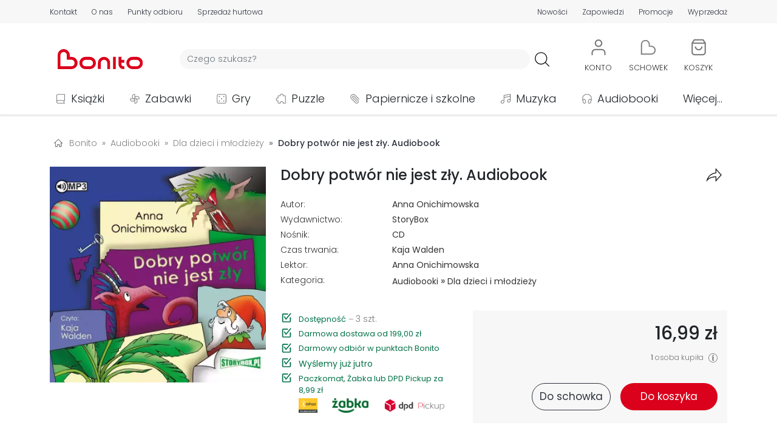

--- FILE ---
content_type: text/html; charset=UTF-8
request_url: https://bonito.pl/produkt/dobry-potwor-nie-jest-zly-audiobook
body_size: 43022
content:
<!DOCTYPE HTML>
<html lang="pl-PL">
<head>
<meta charset="utf-8">
<title>Dobry potwór nie jest zły. Audiobook - Anna Onichimowska</title>
<meta name="viewport" content="width=device-width, initial-scale=1">
<link rel="dns-prefetch" href="https://fonts.gstatic.com" crossorigin>
<link rel="apple-touch-icon" href="/assets/bonito/images/favicon_apple.png?v=1.1.59">
<link rel="icon" href="/assets/bonito/images/favicon.webp?v=1.1.59">
<link rel="shortcut icon" href="/assets/bonito/images/favicon.webp?v=1.1.59" type="image/x-icon">
<link rel="stylesheet" href="/assets/bonito/css/style-min.css?v=1.1.59" type="text/css">
<link rel="stylesheet" href="https://fonts.googleapis.com/css2?family=Poppins:ital,wght@0,100;0,200;0,300;0,400;0,500;0,600;0,700;0,800;0,900;1,100;1,200;1,300;1,400;1,500;1,600;1,700;1,800;1,900&display=swap" type="text/css">
<link rel="canonical" href="https://bonito.pl/produkt/dobry-potwor-nie-jest-zly-audiobook" />
<meta name="robots" content="index, follow">
<meta property="og:site_name" content="Bonito" />
<meta property="og:type" content="website" />
<meta property="twitter:card" content="summary_large_image" />
<meta property="twitter:site" content="@bonito_pl" />
<meta property="twitter:creator" content="@bonito_pl" />
<meta property="og:url" content="https://bonito.pl/produkt/dobry-potwor-nie-jest-zly-audiobook" />
<meta property="og:title" content="Dobry potwór nie jest zły. Audiobook" />
<meta property="twitter:title" content="Dobry potwór nie jest zły. Audiobook" />
<meta property="og:image" content="https://bonito.pl/zdjecia/5/3c3413c-dobry-potwor-nie-jes.webp" />
<meta property="og:image:alt" content="Dobry potwór nie jest zły. Audiobook" />
<meta property="twitter:image" content="https://bonito.pl/zdjecia/5/3c3413c-dobry-potwor-nie-jes.webp" />
<meta property="twitter:image:alt" content="Dobry potwór nie jest zły. Audiobook" />
<meta property="og:description" content="Zbiór opowiadań fantasy dla młodszych dzieci. Ich bohaterami są zakatarzone krasnoludki, niewidzialne psy, łakome smoki, bezdomne hipopotamy i koty polujące na nagrodę. No i oczywiście, dzieci, które cały świat ożywiają siłą swojej wyobraźni. Książka została uhonorowana Koziołkiem Matołkiem – Nagrod..." />
<meta property="twitter:description" content="Zbiór opowiadań fantasy dla młodszych dzieci. Ich bohaterami są zakatarzone krasnoludki, niewidzialne psy, łakome smoki, bezdomne hipopotamy i koty polujące na nagrodę. No i oczywiście, dzieci, które" />
<meta name="description" content="Dobry potwór nie jest zły ✅ Audiobooki. Zbiór opowiadań fantasy dla młodszych dzieci. Ich bohaterami są zakatarzone krasnoludki, niewidzialne psy, łakome smoki, bezdomne hipopotamy">
<script id="Cookiebot" src="https://consent.cookiebot.com/uc.js" data-cbid="43036d71-c20e-4f7f-ac56-9530bc578a3a" data-blockingmode="auto" type="text/javascript"></script>
<script async src="https://www.googletagmanager.com/gtag/js?id=G-GEDZG9P01T"></script>
<script>
window.dataLayer = window.dataLayer || [];
function gtag(){dataLayer.push(arguments);}
gtag('js', new Date());
gtag("consent", "default", {ad_personalization: "denied", ad_storage: "denied", ad_user_data: "denied", analytics_storage: "denied", functionality_storage: "denied", personalization_storage: "denied", security_storage: "granted", wait_for_update: 500});
gtag("set", "ads_data_redaction", true);
gtag("set", "url_passthrough", false);
gtag('set', {"page_title":"Dobry potw\u00f3r nie jest z\u0142y. Audiobook - Anna Onichimowska"});
gtag('config', 'G-GEDZG9P01T');
gtag('event', 'view_item', {"currency":"PLN","value":"16.99","items":[{"item_id":1780665,"item_name":"Dobry potw\u00f3r nie jest z\u0142y. Audiobook","quantity":1,"price":"16.99"}]});
</script>
<script src="/assets/bonito/js/script-min.js?v=1.1.59"></script>
<script src="/assets/bonito/bootstrap/dist/js/bootstrap.bundle.min.js" crossorigin="anonymous"></script>
</head>
<body>
<div id="topPosition" class="topPosition justify-content-center">
<div class="top w-100 m-0 p-0 d-flex justify-content-around" id="headerTopBar">
    <div class="container m-0 p-0 my-auto">
    <div class="row m-0 p-0">

    <div class="col-12 d-flex d-md-none justify-content-around">
    <div class="p-0 m-0 text-nowrap"><a href="/kontakt" class="color-top top-underline T3L">Kontakt</a></div>
    <div class="p-0 m-0 text-nowrap"><a href="/o-nas" class="color-top top-underline T3L">O nas</a></div>
    <div class="p-0 m-0 text-nowrap"><a href="/nowosci/ostatni-tydzien/" class="color-top top-underline T3L">Nowości</a></div>
    <div class="p-0 m-0 text-nowrap"><a href="/zapowiedzi/" class="color-top top-underline T3L">Zapowiedzi</a></div>
    <div class="p-0 m-0 text-nowrap"><a href="/promocje" class="color-top top-underline T3L">Promocje</a></div>
    <div class="p-0 m-0 text-nowrap"><a href="/wyprzedaz/" class="color-top top-underline T3L">Wyprzedaż</a></div>
    </div>

    <div class="col-12 d-none d-md-flex justify-content-between">

        <div class="p-0 ps-1 pe-1 pe-md-0 ps-md-0 m-0 d-flex align-items-center">
            <div class="p-0 m-0 pe-2 pe-md-3 pe-xl-4 text-nowrap"><a href="/kontakt" class="color-top top-underline T3L">Kontakt</a></div>
            <div class="p-0 m-0 pe-2 pe-md-3 pe-xl-4 text-nowrap"><a href="/o-nas" class="color-top top-underline T3L">O nas</a></div>
            <div class="p-0 m-0 pe-2 pe-md-3 pe-xl-4 text-nowrap d-none d-md-block"><a href="/odbior-osobisty" class="color-top top-underline T3L">Punkty odbioru</a></div>
            <div class="p-0 m-0 pe-2 pe-md-3 pe-xl-4 text-nowrap d-none d-lg-block"><a href="/sprzedaz-hurtowa" class="color-top top-underline T3L">Sprzedaż hurtowa</a></div>
        </div>

        <div class="p-0 ps-1 pe-1 pe-md-0 ps-md-0 m-0 d-flex align-items-center">
                        <!-- <div class="p-0 m-0 ps-2 ps-md-3 ps-xl-4 text-nowrap d-none d-md-block"><a href="/kategoria/podreczniki/?sale=0" class="color-red top-underline T3B">Podręczniki szkolne</a></div> -->
            <div class="p-0 m-0 ps-2 ps-md-3 ps-xl-4 text-nowrap"><a href="/nowosci/ostatni-tydzien/" class="color-top top-underline T3L">Nowości</a></div>
            <div class="p-0 m-0 ps-2 ps-md-3 ps-xl-4 text-nowrap"><a href="/zapowiedzi/" class="color-top top-underline T3L">Zapowiedzi</a></div>
            <div class="p-0 m-0 ps-2 ps-md-3 ps-xl-4 text-nowrap"><a href="/promocje" class="color-top top-underline T3L">Promocje</a></div>
            <div class="p-0 m-0 ps-2 ps-md-3 ps-xl-4 text-nowrap"><a href="/wyprzedaz/" class="color-top top-underline T3L">Wyprzedaż</a></div>
        </div>
        
    </div>
    </div>
    </div>
</div>
<div class="w-100 m-0 p-0 d-flex justify-content-center">
<div class="container m-0 p-0 mt-3">
    <div class="row d-flex justify-content-start justify-content-md-around justify-content-lg-start align-items-center header m-0">
        <div id="hamburger" class="col-2 col-md-6 col-lg-1 order-1 order-md-5 order-lg-1 d-block d-lg-none m-0 p-0">
            <div class="container p-0 m-0">
            <div class="row m-0 p-0">
            <div class="col-6 col-md-2">
                <a class="btn" data-bs-toggle="offcanvas" href="#hamburgerMenu" role="button" aria-controls="hamburgerMenu">
    <img loading="lazy" src="/assets/bonito/images/hamb.svg" class="hamb_icon" alt="hamburger" referrerpolicy="origin">
</a>

<div class="offcanvas offcanvas-start" tabindex="-1" id="hamburgerMenu" aria-labelledby="hamburgerMenuLabel">

    <div class="offcanvas-header">
        <span class="offcanvas-title ms-1 H3B" id="hamburgerMenuLabelMenu">Menu</span>
        <button type="button" class="btn-close text-reset" data-bs-dismiss="offcanvas" aria-label="Close"></button>
    </div>

    <div class="offcanvas-body">
        <div class="text-start">
            <ul class="list-unstyled">
            <li class="hamburger_list_menu d-flex align-items-center p-0 m-0">
            <a class="d-flex text-decoration-none T1L color-dark link_orange" href="/">
            <div class="d-flex align-items-center p-0 m-0" style="height: 35px; min-width: 315px;">
            <div class="d-flex" style="width: 45px;">
                    <img loading="lazy" src="/assets/bonito/images/home.svg" alt="Strona główna" class="hamburger_list_icon img-fluid" referrerpolicy="origin">
            </div>
            Strona główna
            </div>
            <div class="justify-content-end">
                    <img loading="lazy" src="/assets/bonito/images/strzalka-prawo.svg" alt="Strona główna" class="hamburger_list_icon p-0 m-0" referrerpolicy="origin">
            </div>
            </a>
            </li>

            <li class="hamburger_list_menu d-flex align-items-center p-0 m-0">
            <a class="d-flex text-decoration-none T1L color-dark link_orange" href="/kontakt">
            <div class="d-flex align-items-center p-0 m-0" style="height: 35px; min-width: 315px;">
            <div class="d-flex" style="width: 45px;">
                    <img loading="lazy" src="/assets/bonito/images/icon-chat.svg" alt="Strona główna" class="hamburger_list_icon img-fluid" style="max-height: 25px;" referrerpolicy="origin">
            </div>
            Kontakt
            </div>
            <div class="justify-content-end">
                    <img loading="lazy" src="/assets/bonito/images/strzalka-prawo.svg" alt="Strona główna" class="hamburger_list_icon p-0 m-0" referrerpolicy="origin">
            </div>
            </a>
            </li>

            <li class="hamburger_list_menu d-flex align-items-center">
            <a class="d-flex text-decoration-none T1L color-dark link_orange" href="/konto/">
            <div class="d-flex align-items-center p-0 m-0" style="height: 35px; min-width: 315px;">
                                <div class="d-flex" style="width: 45px;">
                <img loading="lazy" src="/assets/bonito/images/uzytkownik.svg" alt="Użytkownik" class="hamburger_list_icon img-fluid" referrerpolicy="origin">
            </div>Konto
            </div>
            <div class="justify-content-end">
                <img loading="lazy" src="/assets/bonito/images/strzalka-prawo.svg" alt="Konto" class="hamburger_list_icon p-0 m-0" referrerpolicy="origin">
            </div>
            </a>
            </li>
                
            <li class="hamburger_list_menu d-flex align-items-center">
            <a class="d-flex text-decoration-none T1L color-dark link_orange" href="/nowosci/ostatni-tydzien/">
            <div class="d-flex align-items-center p-0 m-0" style="height: 35px; min-width: 315px;">
            <div class="d-flex" style="width: 45px;">
                <img loading="lazy" src="/assets/bonito/images/icon-new.svg" alt="Nowości" class="hamburger_list_icon img-fluid" referrerpolicy="origin">
            </div>Nowości
            </div>
            <div class="justify-content-end">
                <img loading="lazy" src="/assets/bonito/images/strzalka-prawo.svg" alt="Nowości" class="hamburger_list_icon p-0 m-0" referrerpolicy="origin">
            </div>
            </a>    
            </li>

            <li class="hamburger_list_menu d-flex align-items-center">
            <a class="d-flex text-decoration-none T1L color-dark link_orange" href="/bestsellery/">
            <div class="d-flex align-items-center p-0 m-0" style="height: 35px; min-width: 315px;">
            <div class="d-flex" style="width: 45px;">
                <img loading="lazy" src="/assets/bonito/images/icon-bestseller.svg" alt="Bestsellery" class="hamburger_list_icon img-fluid" referrerpolicy="origin">
            </div>Bestsellery
            </div>
            <div class="justify-content-end">
                <img loading="lazy" src="/assets/bonito/images/strzalka-prawo.svg" alt="Bestsellery" class="hamburger_list_icon p-0 m-0" referrerpolicy="origin">
            </div>
            </a>    
            </li>

            <li class="hamburger_list_menu d-flex align-items-center">
            <a class="d-flex text-decoration-none T1L color-dark link_orange" href="/zapowiedzi/">
            <div class="d-flex align-items-center p-0 m-0" style="height: 35px; min-width: 315px;">
            <div class="d-flex" style="width: 45px;">
                <img loading="lazy" src="/assets/bonito/images/icon-announcement.svg" alt="Zapowiedzi" class="hamburger_list_icon img-fluid" referrerpolicy="origin">
            </div>Zapowiedzi
            </div>
            <div class="justify-content-end">
                <img loading="lazy" src="/assets/bonito/images/strzalka-prawo.svg" alt="Zapowiedzi" class="hamburger_list_icon p-0 m-0" referrerpolicy="origin">
            </div>
            </a>    
            </li>

            <li class="hamburger_list_menu d-flex align-items-center">
            <a class="d-flex text-decoration-none T1L color-dark link_orange" href="/promocje">
            <div class="d-flex align-items-center p-0 m-0" style="height: 35px; min-width: 315px;">
            <div class="d-flex" style="width: 45px;">
                <img loading="lazy" src="/assets/bonito/images/icon-promotion.svg" alt="Nowości" class="hamburger_list_icon img-fluid" referrerpolicy="origin">
            </div>Promocje
            </div>
            <div class="justify-content-end">
                <img loading="lazy" src="/assets/bonito/images/strzalka-prawo.svg" alt="Promocje" class="hamburger_list_icon p-0 m-0" referrerpolicy="origin">
            </div>
            </a>    
            </li>

            <li class="hamburger_list_menu d-flex align-items-center">
            <a class="d-flex text-decoration-none T1L color-dark link_orange" href="/wyprzedaz/">
            <div class="d-flex align-items-center p-0 m-0" style="height: 35px; min-width: 315px;">
            <div class="d-flex" style="width: 45px;">
                <img loading="lazy" src="/assets/bonito/images/icon-sale.svg" alt="Wyprzedaż" class="hamburger_list_icon img-fluid" referrerpolicy="origin">
            </div>Wyprzedaż
            </div>
            <div class="justify-content-end">
                <img loading="lazy" src="/assets/bonito/images/strzalka-prawo.svg" alt="Wyprzedaż" class="hamburger_list_icon p-0 m-0" referrerpolicy="origin">
            </div>
            </a>    
            </li>

            <li class="hamburger_list_menu d-flex align-items-center">
            <a class="d-flex text-decoration-none T1L color-dark link_orange" href="/odbior-osobisty">
            <div class="d-flex align-items-center p-0 m-0" style="height: 35px; min-width: 315px;">
            <div class="d-flex" style="width: 45px;">
                <img loading="lazy" src="/assets/bonito/images/lokalizacja-1.svg" alt="Punkty odbioru" class="hamburger_list_icon img-fluid" referrerpolicy="origin">
            </div>Punkty odbioru
            </div>
            <div class="justify-content-end">
                <img loading="lazy" src="/assets/bonito/images/strzalka-prawo.svg" alt="Punkty odbioru" class="hamburger_list_icon p-0 m-0" referrerpolicy="origin">
            </div>
            </a>
            </li>

            <li class="hamburger_list_menu d-flex align-items-center">
            <a class="d-flex text-decoration-none T1L color-dark link_orange" href="/dostawa">
            <div class="d-flex align-items-center p-0 m-0" style="height: 35px; min-width: 315px;">
            <div class="d-flex" style="width: 45px;">
                    <img loading="lazy" src="/assets/bonito/images/dostawa.svg" alt="Koszty dostawy" class="hamburger_list_icon img-fluid" referrerpolicy="origin">
            </div>Koszty dostawy
            </div>
            <div class="justify-content-end">
                    <img loading="lazy" src="/assets/bonito/images/strzalka-prawo.svg" alt="Koszty dostawy" class="hamburger_list_icon p-0 m-0" referrerpolicy="origin">
            </div>
            </a>
            </li>
            </ul>
        </div>

        <div class="offcanvas-header ps-0">
            <span class="offcanvas-title ms-1 H3B" id="hamburgerMenuLabelCategories">Kategorie</span>
        </div>

        <div class="text-start">
            <ul class="list-unstyled">

            <li class="hamburger_list_menu d-flex align-items-center">
                    <div class="dropdown">
                        <button class="d-flex btn hamb_dropdown_button text-decoration-none T1L color-dark" type="button" id="dropdownMenuCategoriesButton1" data-bs-toggle="dropdown">
                        <div class="d-flex align-items-center p-0 m-0 link_orange" style="height: 35px; min-width: 315px;">
                        <div class="d-flex" style="width: 45px;">
                        <img loading="lazy" src="/img/0/images/ikony/kategorie_ksiazki.svg" alt="Książki" class="hamburger_list_icon p-1" referrerpolicy="origin">
                        </div>Książki
                        </div>
                        <div class="justify-content-end">
                        <img loading="lazy" src="/assets/bonito/images/arrow-down.svg" alt="Punkty odbioru" class="hamburger_list_icon p-0 m-0" referrerpolicy="origin">
                        </div>
                        </button>
                        <ul class="dropdown-menu hamb_dropdown" aria-labelledby="dropdownMenuCategoriesButton1"><li><div class="d-flex align-items-center justify-content-between T1L dropdown-item ordering_dropdown_item" 
                             style="cursor: pointer;"
                             onclick="location.assign('/kategoria/ksiazki/?sale=0')"><div><a class="ordering_dropdown_item T1L" href="/kategoria/ksiazki/?sale=0">Pokaż wszystkie</a></div><div class="ps-2"><span style="font-size: 0.8em;">165327</span></div></div></li><li><a class="T1L dropdown-item ordering_dropdown_item" href="/bestsellery/ksiazki/">Bestsellery</a></li><li><a class="T1L dropdown-item ordering_dropdown_item" href="/kategoria/ksiazki/?ordering=5">Nowości</a></li><li><a class="T1L dropdown-item ordering_dropdown_item" href="/kategoria/ksiazki/?sale=1">Wyprzedaż</a></li><li><a class="T1L dropdown-item ordering_dropdown_item" href="/wydawnictwo/Olesiejuk+Sp.+z+o.o./"><div class="d-flex align-items-center justify-content-between" style="min-height: 36px;"><div>Wydawnictwo Olesiejuk</div><div><img loading="lazy" src="/assets/bonito/images/Olesiejuk/Olesiejuk.webp" alt="Olesiejuk" class="button-menu-img-logo-hamb img-fluid ps-2" style="height: 30px;" referrerpolicy="origin"></div></div></a></li><li><a class="T1L dropdown-item ordering_dropdown_item" href="/wydawnictwo/Agora/"><div class="d-flex align-items-center justify-content-between" style="min-height: 36px;"><div>Wydawnictwo Agora</div><div><img loading="lazy" src="/assets/bonito/images/Agora/logoAgora.webp" alt="Agora" class="button-menu-img-logo-hamb img-fluid ps-2" style="height: 30px;" referrerpolicy="origin"></div></div></a></li><li><a class="T1L dropdown-item ordering_dropdown_item" href="/wydawnictwo/WAM/"><div class="d-flex align-items-center justify-content-between" style="min-height: 36px;"><div>Wydawnictwo WAM</div><div><img loading="lazy" src="/assets/bonito/images/WAM/logoWAM.svg" alt="WAM" class="button-menu-img-logo-hamb img-fluid ps-2" style="height: 36px;" referrerpolicy="origin"></div></div></a></li><li><a class="T1L dropdown-item ordering_dropdown_item" href="/wydawnictwo/Znak/"><div class="d-flex align-items-center justify-content-between" style="min-height: 36px;"><div>Wydawnictwo Znak</div><div><img loading="lazy" src="/assets/bonito/images/Znak/logoZnak.svg" alt="Znak" class="button-menu-img-logo-hamb img-fluid ps-2" style="height: 36px; padding-top: 4px; padding-bottom: 4pt;" referrerpolicy="origin"></div></div></a></li><li><hr class="dropdown-divider"></li><li><div class="d-flex align-items-center justify-content-between T1L dropdown-item ordering_dropdown_item" 
                            style="cursor: pointer;" 
                            onclick="location.assign('/kategoria/albumy/?sale=0')">
                            <div><a class="ordering_dropdown_item T1L" href="/kategoria/albumy/?sale=0">Albumy</a></div><div class="ps-2"><span style="font-size: 0.8em;">1322</span></div></div></li><li><div class="d-flex align-items-center justify-content-between T1L dropdown-item ordering_dropdown_item" 
                            style="cursor: pointer;" 
                            onclick="location.assign('/kategoria/czasopisma/?sale=0')">
                            <div><a class="ordering_dropdown_item T1L" href="/kategoria/czasopisma/?sale=0">Czasopisma</a></div><div class="ps-2"><span style="font-size: 0.8em;">799</span></div></div></li><li><div class="d-flex align-items-center justify-content-between T1L dropdown-item ordering_dropdown_item" 
                            style="cursor: pointer;" 
                            onclick="location.assign('/kategoria/ksiazki-dla-dzieci/?sale=0')">
                            <div><a class="ordering_dropdown_item T1L" href="/kategoria/ksiazki-dla-dzieci/?sale=0">Dla dzieci</a></div><div class="ps-2"><span style="font-size: 0.8em;">25526</span></div></div></li><li><div class="d-flex align-items-center justify-content-between T1L dropdown-item ordering_dropdown_item" 
                            style="cursor: pointer;" 
                            onclick="location.assign('/kategoria/ksiazki-dla-mlodziezy/?sale=0')">
                            <div><a class="ordering_dropdown_item T1L" href="/kategoria/ksiazki-dla-mlodziezy/?sale=0">Dla młodzieży</a></div><div class="ps-2"><span style="font-size: 0.8em;">3727</span></div></div></li><li><div class="d-flex align-items-center justify-content-between T1L dropdown-item ordering_dropdown_item" 
                            style="cursor: pointer;" 
                            onclick="location.assign('/kategoria/ksiazki-encyklopedie-i-slowniki/?sale=0')">
                            <div><a class="ordering_dropdown_item T1L" href="/kategoria/ksiazki-encyklopedie-i-slowniki/?sale=0">Encyklopedie i słowniki</a></div><div class="ps-2"><span style="font-size: 0.8em;">651</span></div></div></li><li><div class="d-flex align-items-center justify-content-between T1L dropdown-item ordering_dropdown_item" 
                            style="cursor: pointer;" 
                            onclick="location.assign('/kategoria/historia/?sale=0')">
                            <div><a class="ordering_dropdown_item T1L" href="/kategoria/historia/?sale=0">Historia</a></div><div class="ps-2"><span style="font-size: 0.8em;">4549</span></div></div></li><li><div class="d-flex align-items-center justify-content-between T1L dropdown-item ordering_dropdown_item" 
                            style="cursor: pointer;" 
                            onclick="location.assign('/kategoria/ksiazki-jezyki-obce/?sale=0')">
                            <div><a class="ordering_dropdown_item T1L" href="/kategoria/ksiazki-jezyki-obce/?sale=0">Języki obce</a></div><div class="ps-2"><span style="font-size: 0.8em;">2663</span></div></div></li><li><div class="d-flex align-items-center justify-content-between T1L dropdown-item ordering_dropdown_item" 
                            style="cursor: pointer;" 
                            onclick="location.assign('/kategoria/kalendarze/?sale=0')">
                            <div><a class="ordering_dropdown_item T1L" href="/kategoria/kalendarze/?sale=0">Kalendarze</a></div><div class="ps-2"><span style="font-size: 0.8em;">4639</span></div></div></li><li><div class="d-flex align-items-center justify-content-between T1L dropdown-item ordering_dropdown_item" 
                            style="cursor: pointer;" 
                            onclick="location.assign('/kategoria/komiksy/?sale=0')">
                            <div><a class="ordering_dropdown_item T1L" href="/kategoria/komiksy/?sale=0">Komiksy</a></div><div class="ps-2"><span style="font-size: 0.8em;">7798</span></div></div></li><li><div class="d-flex align-items-center justify-content-between T1L dropdown-item ordering_dropdown_item" 
                            style="cursor: pointer;" 
                            onclick="location.assign('/kategoria/ksiazki-ksiazki-ukrainskie/?sale=0')">
                            <div><a class="ordering_dropdown_item T1L" href="/kategoria/ksiazki-ksiazki-ukrainskie/?sale=0">Książki ukraińskie 🇺🇦</a></div><div class="ps-2"><span style="font-size: 0.8em;">409</span></div></div></li><li><div class="d-flex align-items-center justify-content-between T1L dropdown-item ordering_dropdown_item" 
                            style="cursor: pointer;" 
                            onclick="location.assign('/kategoria/ksiazki-kucharskie/?sale=0')">
                            <div><a class="ordering_dropdown_item T1L" href="/kategoria/ksiazki-kucharskie/?sale=0">Kulinaria</a></div><div class="ps-2"><span style="font-size: 0.8em;">922</span></div></div></li><li><div class="d-flex align-items-center justify-content-between T1L dropdown-item ordering_dropdown_item" 
                            style="cursor: pointer;" 
                            onclick="location.assign('/kategoria/ksiazki-literatura-faktu-i-publicystyka/?sale=0')">
                            <div><a class="ordering_dropdown_item T1L" href="/kategoria/ksiazki-literatura-faktu-i-publicystyka/?sale=0">Literatura faktu i publicystyka</a></div><div class="ps-2"><span style="font-size: 0.8em;">4466</span></div></div></li><li><div class="d-flex align-items-center justify-content-between T1L dropdown-item ordering_dropdown_item" 
                            style="cursor: pointer;" 
                            onclick="location.assign('/kategoria/ksiazki-literatura-naukowa/?sale=0')">
                            <div><a class="ordering_dropdown_item T1L" href="/kategoria/ksiazki-literatura-naukowa/?sale=0">Literatura naukowa</a></div><div class="ps-2"><span style="font-size: 0.8em;">20880</span></div></div></li><li><div class="d-flex align-items-center justify-content-between T1L dropdown-item ordering_dropdown_item" 
                            style="cursor: pointer;" 
                            onclick="location.assign('/kategoria/ksiazki-literatura-obcojezyczna/?sale=0')">
                            <div><a class="ordering_dropdown_item T1L" href="/kategoria/ksiazki-literatura-obcojezyczna/?sale=0">Literatura obcojęzyczna</a></div><div class="ps-2"><span style="font-size: 0.8em;">3599</span></div></div></li><li><div class="d-flex align-items-center justify-content-between T1L dropdown-item ordering_dropdown_item" 
                            style="cursor: pointer;" 
                            onclick="location.assign('/kategoria/literatura-piekna/?sale=0')">
                            <div><a class="ordering_dropdown_item T1L" href="/kategoria/literatura-piekna/?sale=0">Literatura piękna</a></div><div class="ps-2"><span style="font-size: 0.8em;">37066</span></div></div></li><li><div class="d-flex align-items-center justify-content-between T1L dropdown-item ordering_dropdown_item" 
                            style="cursor: pointer;" 
                            onclick="location.assign('/kategoria/podreczniki/?sale=0')">
                            <div><a class="ordering_dropdown_item T1L" href="/kategoria/podreczniki/?sale=0">Podręczniki</a></div><div class="ps-2"><span style="font-size: 0.8em;">13223</span></div></div></li><li><div class="d-flex align-items-center justify-content-between T1L dropdown-item ordering_dropdown_item" 
                            style="cursor: pointer;" 
                            onclick="location.assign('/kategoria/podroze/?sale=0')">
                            <div><a class="ordering_dropdown_item T1L" href="/kategoria/podroze/?sale=0">Podróże</a></div><div class="ps-2"><span style="font-size: 0.8em;">3173</span></div></div></li><li><div class="d-flex align-items-center justify-content-between T1L dropdown-item ordering_dropdown_item" 
                            style="cursor: pointer;" 
                            onclick="location.assign('/kategoria/poradniki/?sale=0')">
                            <div><a class="ordering_dropdown_item T1L" href="/kategoria/poradniki/?sale=0">Poradniki</a></div><div class="ps-2"><span style="font-size: 0.8em;">7855</span></div></div></li><li><div class="d-flex align-items-center justify-content-between T1L dropdown-item ordering_dropdown_item" 
                            style="cursor: pointer;" 
                            onclick="location.assign('/kategoria/ksiazki-pozostale/?sale=0')">
                            <div><a class="ordering_dropdown_item T1L" href="/kategoria/ksiazki-pozostale/?sale=0">Pozostałe</a></div><div class="ps-2"><span style="font-size: 0.8em;">11590</span></div></div></li><li><div class="d-flex align-items-center justify-content-between T1L dropdown-item ordering_dropdown_item" 
                            style="cursor: pointer;" 
                            onclick="location.assign('/kategoria/ksiazki-religie-i-religioznawstwo/?sale=0')">
                            <div><a class="ordering_dropdown_item T1L" href="/kategoria/ksiazki-religie-i-religioznawstwo/?sale=0">Religie i religioznawstwo</a></div><div class="ps-2"><span style="font-size: 0.8em;">6913</span></div></div></li><li><div class="d-flex align-items-center justify-content-between T1L dropdown-item ordering_dropdown_item" 
                            style="cursor: pointer;" 
                            onclick="location.assign('/kategoria/ksiazki-rozrywka-hobby/?sale=0')">
                            <div><a class="ordering_dropdown_item T1L" href="/kategoria/ksiazki-rozrywka-hobby/?sale=0">Rozrywka, hobby</a></div><div class="ps-2"><span style="font-size: 0.8em;">3269</span></div></div></li><li><div class="d-flex align-items-center justify-content-between T1L dropdown-item ordering_dropdown_item" 
                            style="cursor: pointer;" 
                            onclick="location.assign('/kategoria/ksiazki-z-autografem/?sale=0')">
                            <div><a class="ordering_dropdown_item T1L" href="/kategoria/ksiazki-z-autografem/?sale=0">Z autografem</a></div><div class="ps-2"><span style="font-size: 0.8em;">88</span></div></div></li></ul></div></li><li class="hamburger_list_menu d-flex align-items-center">
                    <div class="dropdown">
                        <button class="d-flex btn hamb_dropdown_button text-decoration-none T1L color-dark" type="button" id="dropdownMenuCategoriesButton2" data-bs-toggle="dropdown">
                        <div class="d-flex align-items-center p-0 m-0 link_orange" style="height: 35px; min-width: 315px;">
                        <div class="d-flex" style="width: 45px;">
                        <img loading="lazy" src="/img/0/images/ikony/kategorie_zabawki.svg" alt="Zabawki" class="hamburger_list_icon p-1" referrerpolicy="origin">
                        </div>Zabawki
                        </div>
                        <div class="justify-content-end">
                        <img loading="lazy" src="/assets/bonito/images/arrow-down.svg" alt="Punkty odbioru" class="hamburger_list_icon p-0 m-0" referrerpolicy="origin">
                        </div>
                        </button>
                        <ul class="dropdown-menu hamb_dropdown" aria-labelledby="dropdownMenuCategoriesButton2"><li><div class="d-flex align-items-center justify-content-between T1L dropdown-item ordering_dropdown_item" 
                             style="cursor: pointer;"
                             onclick="location.assign('/kategoria/zabawki/?sale=0')"><div><a class="ordering_dropdown_item T1L" href="/kategoria/zabawki/?sale=0">Pokaż wszystkie</a></div><div class="ps-2"><span style="font-size: 0.8em;">50572</span></div></div></li><li><a class="T1L dropdown-item ordering_dropdown_item" href="/bestsellery/zabawki/">Bestsellery</a></li><li><a class="T1L dropdown-item ordering_dropdown_item" href="/kategoria/zabawki/?ordering=5">Nowości</a></li><li><a class="T1L dropdown-item ordering_dropdown_item" href="/kategoria/zabawki/?sale=1">Wyprzedaż</a></li><li><a class="T1L dropdown-item ordering_dropdown_item" href="/kategoria/klocki-lego/?sale=0"><div class="d-flex align-items-center justify-content-between"><div>LEGO</div><div><img loading="lazy" src="/assets/bonito/images/LEGO/logoLEGO.svg" alt="LEGO" class="img-fluid ps-2" style="height: 36px;" referrerpolicy="origin"></div></div></a></li><li><hr class="dropdown-divider"></li><li><div class="d-flex align-items-center justify-content-between T1L dropdown-item ordering_dropdown_item" 
                            style="cursor: pointer;" 
                            onclick="location.assign('/kategoria/zabawki-akcesoria-domowe/?sale=0')">
                            <div><a class="ordering_dropdown_item T1L" href="/kategoria/zabawki-akcesoria-domowe/?sale=0">Akcesoria domowe</a></div><div class="ps-2"><span style="font-size: 0.8em;">2176</span></div></div></li><li><div class="d-flex align-items-center justify-content-between T1L dropdown-item ordering_dropdown_item" 
                            style="cursor: pointer;" 
                            onclick="location.assign('/kategoria/zabawki-akcesoria-sklepowe/?sale=0')">
                            <div><a class="ordering_dropdown_item T1L" href="/kategoria/zabawki-akcesoria-sklepowe/?sale=0">Akcesoria sklepowe</a></div><div class="ps-2"><span style="font-size: 0.8em;">82</span></div></div></li><li><div class="d-flex align-items-center justify-content-between T1L dropdown-item ordering_dropdown_item" 
                            style="cursor: pointer;" 
                            onclick="location.assign('/kategoria/banki-mydlane/?sale=0')">
                            <div><a class="ordering_dropdown_item T1L" href="/kategoria/banki-mydlane/?sale=0">Bańki mydlane</a></div><div class="ps-2"><span style="font-size: 0.8em;">499</span></div></div></li><li><div class="d-flex align-items-center justify-content-between T1L dropdown-item ordering_dropdown_item" 
                            style="cursor: pointer;" 
                            onclick="location.assign('/kategoria/breloki/?sale=0')">
                            <div><a class="ordering_dropdown_item T1L" href="/kategoria/breloki/?sale=0">Breloki</a></div><div class="ps-2"><span style="font-size: 0.8em;">960</span></div></div></li><li><div class="d-flex align-items-center justify-content-between T1L dropdown-item ordering_dropdown_item" 
                            style="cursor: pointer;" 
                            onclick="location.assign('/kategoria/zabawki-dla-dziewczynek/?sale=0')">
                            <div><a class="ordering_dropdown_item T1L" href="/kategoria/zabawki-dla-dziewczynek/?sale=0">Dla dziewczynek</a></div><div class="ps-2"><span style="font-size: 0.8em;">1244</span></div></div></li><li><div class="d-flex align-items-center justify-content-between T1L dropdown-item ordering_dropdown_item" 
                            style="cursor: pointer;" 
                            onclick="location.assign('/kategoria/zabawki-dla-niemowlat/?sale=0')">
                            <div><a class="ordering_dropdown_item T1L" href="/kategoria/zabawki-dla-niemowlat/?sale=0">Dla niemowląt</a></div><div class="ps-2"><span style="font-size: 0.8em;">2733</span></div></div></li><li><div class="d-flex align-items-center justify-content-between T1L dropdown-item ordering_dropdown_item" 
                            style="cursor: pointer;" 
                            onclick="location.assign('/kategoria/zabawki-dmuchane/?sale=0')">
                            <div><a class="ordering_dropdown_item T1L" href="/kategoria/zabawki-dmuchane/?sale=0">Dmuchane</a></div><div class="ps-2"><span style="font-size: 0.8em;">154</span></div></div></li><li><div class="d-flex align-items-center justify-content-between T1L dropdown-item ordering_dropdown_item" 
                            style="cursor: pointer;" 
                            onclick="location.assign('/kategoria/zabawki-drewniane/?sale=0')">
                            <div><a class="ordering_dropdown_item T1L" href="/kategoria/zabawki-drewniane/?sale=0">Drewniane</a></div><div class="ps-2"><span style="font-size: 0.8em;">568</span></div></div></li><li><div class="d-flex align-items-center justify-content-between T1L dropdown-item ordering_dropdown_item" 
                            style="cursor: pointer;" 
                            onclick="location.assign('/kategoria/zabawki-edukacyjne/?sale=0')">
                            <div><a class="ordering_dropdown_item T1L" href="/kategoria/zabawki-edukacyjne/?sale=0">Edukacyjne</a></div><div class="ps-2"><span style="font-size: 0.8em;">1787</span></div></div></li><li><div class="d-flex align-items-center justify-content-between T1L dropdown-item ordering_dropdown_item" 
                            style="cursor: pointer;" 
                            onclick="location.assign('/kategoria/figurki/?sale=0')">
                            <div><a class="ordering_dropdown_item T1L" href="/kategoria/figurki/?sale=0">Figurki</a></div><div class="ps-2"><span style="font-size: 0.8em;">4260</span></div></div></li><li><div class="d-flex align-items-center justify-content-between T1L dropdown-item ordering_dropdown_item" 
                            style="cursor: pointer;" 
                            onclick="location.assign('/kategoria/zabawki-gadzety-licencjonowane/?sale=0')">
                            <div><a class="ordering_dropdown_item T1L" href="/kategoria/zabawki-gadzety-licencjonowane/?sale=0">Gadżety licencjonowane</a></div><div class="ps-2"><span style="font-size: 0.8em;">26</span></div></div></li><li><div class="d-flex align-items-center justify-content-between T1L dropdown-item ordering_dropdown_item" 
                            style="cursor: pointer;" 
                            onclick="location.assign('/kategoria/zabawki-instrumenty-muzyczne/?sale=0')">
                            <div><a class="ordering_dropdown_item T1L" href="/kategoria/zabawki-instrumenty-muzyczne/?sale=0">Instrumenty muzyczne</a></div><div class="ps-2"><span style="font-size: 0.8em;">445</span></div></div></li><li><div class="d-flex align-items-center justify-content-between T1L dropdown-item ordering_dropdown_item" 
                            style="cursor: pointer;" 
                            onclick="location.assign('/kategoria/zabawki-kapielowe/?sale=0')">
                            <div><a class="ordering_dropdown_item T1L" href="/kategoria/zabawki-kapielowe/?sale=0">Kąpielowe</a></div><div class="ps-2"><span style="font-size: 0.8em;">674</span></div></div></li><li><div class="d-flex align-items-center justify-content-between T1L dropdown-item ordering_dropdown_item" 
                            style="cursor: pointer;" 
                            onclick="location.assign('/kategoria/klocki/?sale=0')">
                            <div><a class="ordering_dropdown_item T1L" href="/kategoria/klocki/?sale=0">Klocki</a></div><div class="ps-2"><span style="font-size: 0.8em;">2208</span></div></div></li><li><div class="d-flex align-items-center justify-content-between T1L dropdown-item ordering_dropdown_item" 
                            style="cursor: pointer;" 
                            onclick="location.assign('/kategoria/klocki-lego/?sale=0')">
                            <div><a class="ordering_dropdown_item T1L" href="/kategoria/klocki-lego/?sale=0">Klocki LEGO</a></div><div class="ps-2"><span style="font-size: 0.8em;">799</span></div></div></li><li><div class="d-flex align-items-center justify-content-between T1L dropdown-item ordering_dropdown_item" 
                            style="cursor: pointer;" 
                            onclick="location.assign('/kategoria/playmobil/?sale=0')">
                            <div><a class="ordering_dropdown_item T1L" href="/kategoria/playmobil/?sale=0">Klocki Playmobil</a></div><div class="ps-2"><span style="font-size: 0.8em;">249</span></div></div></li><li><div class="d-flex align-items-center justify-content-between T1L dropdown-item ordering_dropdown_item" 
                            style="cursor: pointer;" 
                            onclick="location.assign('/kategoria/lalki/?sale=0')">
                            <div><a class="ordering_dropdown_item T1L" href="/kategoria/lalki/?sale=0">Lalki</a></div><div class="ps-2"><span style="font-size: 0.8em;">3417</span></div></div></li><li><div class="d-flex align-items-center justify-content-between T1L dropdown-item ordering_dropdown_item" 
                            style="cursor: pointer;" 
                            onclick="location.assign('/kategoria/zabawki-maskotki/?sale=0')">
                            <div><a class="ordering_dropdown_item T1L" href="/kategoria/zabawki-maskotki/?sale=0">Maskotki</a></div><div class="ps-2"><span style="font-size: 0.8em;">3848</span></div></div></li><li><div class="d-flex align-items-center justify-content-between T1L dropdown-item ordering_dropdown_item" 
                            style="cursor: pointer;" 
                            onclick="location.assign('/kategoria/zabawki-masy-plastyczne/?sale=0')">
                            <div><a class="ordering_dropdown_item T1L" href="/kategoria/zabawki-masy-plastyczne/?sale=0">Masy plastyczne</a></div><div class="ps-2"><span style="font-size: 0.8em;">621</span></div></div></li><li><div class="d-flex align-items-center justify-content-between T1L dropdown-item ordering_dropdown_item" 
                            style="cursor: pointer;" 
                            onclick="location.assign('/kategoria/zabawki-militarne/?sale=0')">
                            <div><a class="ordering_dropdown_item T1L" href="/kategoria/zabawki-militarne/?sale=0">Militarne</a></div><div class="ps-2"><span style="font-size: 0.8em;">915</span></div></div></li><li><div class="d-flex align-items-center justify-content-between T1L dropdown-item ordering_dropdown_item" 
                            style="cursor: pointer;" 
                            onclick="location.assign('/kategoria/modele-do-sklejania/?sale=0')">
                            <div><a class="ordering_dropdown_item T1L" href="/kategoria/modele-do-sklejania/?sale=0">Modele do sklejania</a></div><div class="ps-2"><span style="font-size: 0.8em;">532</span></div></div></li><li><div class="d-flex align-items-center justify-content-between T1L dropdown-item ordering_dropdown_item" 
                            style="cursor: pointer;" 
                            onclick="location.assign('/kategoria/zabawki-narzedzia-i-warsztaty/?sale=0')">
                            <div><a class="ordering_dropdown_item T1L" href="/kategoria/zabawki-narzedzia-i-warsztaty/?sale=0">Narzędzia i warsztaty</a></div><div class="ps-2"><span style="font-size: 0.8em;">155</span></div></div></li><li><div class="d-flex align-items-center justify-content-between T1L dropdown-item ordering_dropdown_item" 
                            style="cursor: pointer;" 
                            onclick="location.assign('/kategoria/zabawki-ogrodowe/?sale=0')">
                            <div><a class="ordering_dropdown_item T1L" href="/kategoria/zabawki-ogrodowe/?sale=0">Ogrodowe</a></div><div class="ps-2"><span style="font-size: 0.8em;">1036</span></div></div></li><li><div class="d-flex align-items-center justify-content-between T1L dropdown-item ordering_dropdown_item" 
                            style="cursor: pointer;" 
                            onclick="location.assign('/kategoria/pistolety-na-wode/?sale=0')">
                            <div><a class="ordering_dropdown_item T1L" href="/kategoria/pistolety-na-wode/?sale=0">Pistolety na wodę</a></div><div class="ps-2"><span style="font-size: 0.8em;">36</span></div></div></li><li><div class="d-flex align-items-center justify-content-between T1L dropdown-item ordering_dropdown_item" 
                            style="cursor: pointer;" 
                            onclick="location.assign('/kategoria/zabawki-pojazdy/?sale=0')">
                            <div><a class="ordering_dropdown_item T1L" href="/kategoria/zabawki-pojazdy/?sale=0">Pojazdy</a></div><div class="ps-2"><span style="font-size: 0.8em;">6194</span></div></div></li><li><div class="d-flex align-items-center justify-content-between T1L dropdown-item ordering_dropdown_item" 
                            style="cursor: pointer;" 
                            onclick="location.assign('/kategoria/zabawki-pozostale/?sale=0')">
                            <div><a class="ordering_dropdown_item T1L" href="/kategoria/zabawki-pozostale/?sale=0">Pozostałe</a></div><div class="ps-2"><span style="font-size: 0.8em;">1177</span></div></div></li><li><div class="d-flex align-items-center justify-content-between T1L dropdown-item ordering_dropdown_item" 
                            style="cursor: pointer;" 
                            onclick="location.assign('/kategoria/zabawki-roboty/?sale=0')">
                            <div><a class="ordering_dropdown_item T1L" href="/kategoria/zabawki-roboty/?sale=0">Roboty</a></div><div class="ps-2"><span style="font-size: 0.8em;">146</span></div></div></li><li><div class="d-flex align-items-center justify-content-between T1L dropdown-item ordering_dropdown_item" 
                            style="cursor: pointer;" 
                            onclick="location.assign('/kategoria/zabawki-sport/?sale=0')">
                            <div><a class="ordering_dropdown_item T1L" href="/kategoria/zabawki-sport/?sale=0">Sport</a></div><div class="ps-2"><span style="font-size: 0.8em;">1778</span></div></div></li><li><div class="d-flex align-items-center justify-content-between T1L dropdown-item ordering_dropdown_item" 
                            style="cursor: pointer;" 
                            onclick="location.assign('/kategoria/zabawki-torebki/?sale=0')">
                            <div><a class="ordering_dropdown_item T1L" href="/kategoria/zabawki-torebki/?sale=0">Torebki</a></div><div class="ps-2"><span style="font-size: 0.8em;">381</span></div></div></li><li><div class="d-flex align-items-center justify-content-between T1L dropdown-item ordering_dropdown_item" 
                            style="cursor: pointer;" 
                            onclick="location.assign('/kategoria/zabawki-transformersy/?sale=0')">
                            <div><a class="ordering_dropdown_item T1L" href="/kategoria/zabawki-transformersy/?sale=0">Transformersy</a></div><div class="ps-2"><span style="font-size: 0.8em;">30</span></div></div></li><li><div class="d-flex align-items-center justify-content-between T1L dropdown-item ordering_dropdown_item" 
                            style="cursor: pointer;" 
                            onclick="location.assign('/kategoria/zabawki-zabawki-kreatywne/?sale=0')">
                            <div><a class="ordering_dropdown_item T1L" href="/kategoria/zabawki-zabawki-kreatywne/?sale=0">Zabawki kreatywne</a></div><div class="ps-2"><span style="font-size: 0.8em;">4632</span></div></div></li><li><div class="d-flex align-items-center justify-content-between T1L dropdown-item ordering_dropdown_item" 
                            style="cursor: pointer;" 
                            onclick="location.assign('/kategoria/zabawki-zawody/?sale=0')">
                            <div><a class="ordering_dropdown_item T1L" href="/kategoria/zabawki-zawody/?sale=0">Zawody</a></div><div class="ps-2"><span style="font-size: 0.8em;">411</span></div></div></li></ul></div></li><li class="hamburger_list_menu d-flex align-items-center">
                    <div class="dropdown">
                        <button class="d-flex btn hamb_dropdown_button text-decoration-none T1L color-dark" type="button" id="dropdownMenuCategoriesButton3" data-bs-toggle="dropdown">
                        <div class="d-flex align-items-center p-0 m-0 link_orange" style="height: 35px; min-width: 315px;">
                        <div class="d-flex" style="width: 45px;">
                        <img loading="lazy" src="/img/0/images/ikony/kategorie_gry_planszowe.svg" alt="Gry" class="hamburger_list_icon p-1" referrerpolicy="origin">
                        </div>Gry
                        </div>
                        <div class="justify-content-end">
                        <img loading="lazy" src="/assets/bonito/images/arrow-down.svg" alt="Punkty odbioru" class="hamburger_list_icon p-0 m-0" referrerpolicy="origin">
                        </div>
                        </button>
                        <ul class="dropdown-menu hamb_dropdown" aria-labelledby="dropdownMenuCategoriesButton3"><li><div class="d-flex align-items-center justify-content-between T1L dropdown-item ordering_dropdown_item" 
                             style="cursor: pointer;"
                             onclick="location.assign('/kategoria/gry/?sale=0')"><div><a class="ordering_dropdown_item T1L" href="/kategoria/gry/?sale=0">Pokaż wszystkie</a></div><div class="ps-2"><span style="font-size: 0.8em;">7411</span></div></div></li><li><a class="T1L dropdown-item ordering_dropdown_item" href="/bestsellery/gry/">Bestsellery</a></li><li><a class="T1L dropdown-item ordering_dropdown_item" href="/kategoria/gry/?ordering=5">Nowości</a></li><li><a class="T1L dropdown-item ordering_dropdown_item" href="/kategoria/gry/?sale=1">Wyprzedaż</a></li><li><a class="T1L dropdown-item ordering_dropdown_item" href="/producent/IUVI+Games/?results=L3YxL3NlYXJjaC9wcm9kdWN0cy8%2FYm9hcmRnYW1lX3Byb2R1Y2VyPUlVVkkrR2FtZXM%3D"><div class="d-flex align-items-center justify-content-between"><div>Smart Games</div><div><img loading="lazy" src="/assets/bonito/images/SmartGames/logoSmartGames.webp" alt="SmartGames" class="img-fluid ps-2" style="height: 36px;" referrerpolicy="origin"></div></div></a></li><li><hr class="dropdown-divider"></li><li><div class="d-flex align-items-center justify-content-between T1L dropdown-item ordering_dropdown_item" 
                            style="cursor: pointer;" 
                            onclick="location.assign('/kategoria/gry-edukacyjne/?sale=0')">
                            <div><a class="ordering_dropdown_item T1L" href="/kategoria/gry-edukacyjne/?sale=0">Edukacyjne</a></div><div class="ps-2"><span style="font-size: 0.8em;">1073</span></div></div></li><li><div class="d-flex align-items-center justify-content-between T1L dropdown-item ordering_dropdown_item" 
                            style="cursor: pointer;" 
                            onclick="location.assign('/kategoria/gry-familijne-i-dla-dzieci/?sale=0')">
                            <div><a class="ordering_dropdown_item T1L" href="/kategoria/gry-familijne-i-dla-dzieci/?sale=0">Familijne i dla dzieci</a></div><div class="ps-2"><span style="font-size: 0.8em;">1139</span></div></div></li><li><div class="d-flex align-items-center justify-content-between T1L dropdown-item ordering_dropdown_item" 
                            style="cursor: pointer;" 
                            onclick="location.assign('/kategoria/gry-karciane/?sale=0')">
                            <div><a class="ordering_dropdown_item T1L" href="/kategoria/gry-karciane/?sale=0">Karty i karcianki</a></div><div class="ps-2"><span style="font-size: 0.8em;">1037</span></div></div></li><li><div class="d-flex align-items-center justify-content-between T1L dropdown-item ordering_dropdown_item" 
                            style="cursor: pointer;" 
                            onclick="location.assign('/kategoria/gry-pamieciowe-logiczne-quizy/?sale=0')">
                            <div><a class="ordering_dropdown_item T1L" href="/kategoria/gry-pamieciowe-logiczne-quizy/?sale=0">Pamięciowe, logiczne, quizy</a></div><div class="ps-2"><span style="font-size: 0.8em;">816</span></div></div></li><li><div class="d-flex align-items-center justify-content-between T1L dropdown-item ordering_dropdown_item" 
                            style="cursor: pointer;" 
                            onclick="location.assign('/kategoria/gry-pozostale/?sale=0')">
                            <div><a class="ordering_dropdown_item T1L" href="/kategoria/gry-pozostale/?sale=0">Pozostałe</a></div><div class="ps-2"><span style="font-size: 0.8em;">92</span></div></div></li><li><div class="d-flex align-items-center justify-content-between T1L dropdown-item ordering_dropdown_item" 
                            style="cursor: pointer;" 
                            onclick="location.assign('/kategoria/gry-strategiczne-ekonomiczne-i-przygodowe/?sale=0')">
                            <div><a class="ordering_dropdown_item T1L" href="/kategoria/gry-strategiczne-ekonomiczne-i-przygodowe/?sale=0">Strategiczne, ekonomiczne i przygodowe</a></div><div class="ps-2"><span style="font-size: 0.8em;">595</span></div></div></li><li><div class="d-flex align-items-center justify-content-between T1L dropdown-item ordering_dropdown_item" 
                            style="cursor: pointer;" 
                            onclick="location.assign('/kategoria/gry-imprezowe/?sale=0')">
                            <div><a class="ordering_dropdown_item T1L" href="/kategoria/gry-imprezowe/?sale=0">Towarzyskie, imprezowe</a></div><div class="ps-2"><span style="font-size: 0.8em;">516</span></div></div></li><li><div class="d-flex align-items-center justify-content-between T1L dropdown-item ordering_dropdown_item" 
                            style="cursor: pointer;" 
                            onclick="location.assign('/kategoria/gry-zrecznosciowe/?sale=0')">
                            <div><a class="ordering_dropdown_item T1L" href="/kategoria/gry-zrecznosciowe/?sale=0">Zręcznościowe</a></div><div class="ps-2"><span style="font-size: 0.8em;">491</span></div></div></li></ul></div></li><li class="hamburger_list_menu d-flex align-items-center">
                    <div class="dropdown">
                        <button class="d-flex btn hamb_dropdown_button text-decoration-none T1L color-dark" type="button" id="dropdownMenuCategoriesButton4" data-bs-toggle="dropdown">
                        <div class="d-flex align-items-center p-0 m-0 link_orange" style="height: 35px; min-width: 315px;">
                        <div class="d-flex" style="width: 45px;">
                        <img loading="lazy" src="/img/0/images/ikony/kategorie_puzzle.svg" alt="Puzzle" class="hamburger_list_icon p-1" referrerpolicy="origin">
                        </div>Puzzle
                        </div>
                        <div class="justify-content-end">
                        <img loading="lazy" src="/assets/bonito/images/arrow-down.svg" alt="Punkty odbioru" class="hamburger_list_icon p-0 m-0" referrerpolicy="origin">
                        </div>
                        </button>
                        <ul class="dropdown-menu hamb_dropdown" aria-labelledby="dropdownMenuCategoriesButton4"><li><div class="d-flex align-items-center justify-content-between T1L dropdown-item ordering_dropdown_item" 
                             style="cursor: pointer;"
                             onclick="location.assign('/kategoria/puzzle/?sale=0')"><div><a class="ordering_dropdown_item T1L" href="/kategoria/puzzle/?sale=0">Pokaż wszystkie</a></div><div class="ps-2"><span style="font-size: 0.8em;">6653</span></div></div></li><li><a class="T1L dropdown-item ordering_dropdown_item" href="/bestsellery/puzzle/">Bestsellery</a></li><li><a class="T1L dropdown-item ordering_dropdown_item" href="/kategoria/puzzle/?ordering=5">Nowości</a></li><li><a class="T1L dropdown-item ordering_dropdown_item" href="/kategoria/puzzle/?sale=1">Wyprzedaż</a></li><li><a class="T1L dropdown-item ordering_dropdown_item" href="/producent/Bright+Junior+Media/?results=L3YxL3NlYXJjaC9wcm9kdWN0cy8/cHV6emxlX21hbnVmYWN0dXJlcj1CcmlnaHQrSnVuaW9yK01lZGlh"><div class="d-flex align-items-center justify-content-between"><div>CzuCzu</div><div><img loading="lazy" src="/assets/bonito/images/CzuCzu/logoCzuCzu.webp" alt="CzuCzu" class="img-fluid ps-2" style="height: 36px;" referrerpolicy="origin"></div></div></a></li><li><hr class="dropdown-divider"></li><li><div class="d-flex align-items-center justify-content-between T1L dropdown-item ordering_dropdown_item" 
                            style="cursor: pointer;" 
                            onclick="location.assign('/kategoria/puzzle-2000/?sale=0')">
                            <div><a class="ordering_dropdown_item T1L" href="/kategoria/puzzle-2000/?sale=0">2000 elementów lub więcej</a></div><div class="ps-2"><span style="font-size: 0.8em;">461</span></div></div></li><li><div class="d-flex align-items-center justify-content-between T1L dropdown-item ordering_dropdown_item" 
                            style="cursor: pointer;" 
                            onclick="location.assign('/kategoria/puzzle-50/?sale=0')">
                            <div><a class="ordering_dropdown_item T1L" href="/kategoria/puzzle-50/?sale=0">Do 50 elementów</a></div><div class="ps-2"><span style="font-size: 0.8em;">824</span></div></div></li><li><div class="d-flex align-items-center justify-content-between T1L dropdown-item ordering_dropdown_item" 
                            style="cursor: pointer;" 
                            onclick="location.assign('/kategoria/puzzle-1000-1999/?sale=0')">
                            <div><a class="ordering_dropdown_item T1L" href="/kategoria/puzzle-1000-1999/?sale=0">Od 1001 do 1999 elementów</a></div><div class="ps-2"><span style="font-size: 0.8em;">161</span></div></div></li><li><div class="d-flex align-items-center justify-content-between T1L dropdown-item ordering_dropdown_item" 
                            style="cursor: pointer;" 
                            onclick="location.assign('/kategoria/puzzle-1000/?sale=0')">
                            <div><a class="ordering_dropdown_item T1L" href="/kategoria/puzzle-1000/?sale=0">Od 201 do 1000 elementów</a></div><div class="ps-2"><span style="font-size: 0.8em;">1998</span></div></div></li><li><div class="d-flex align-items-center justify-content-between T1L dropdown-item ordering_dropdown_item" 
                            style="cursor: pointer;" 
                            onclick="location.assign('/kategoria/puzzle-200/?sale=0')">
                            <div><a class="ordering_dropdown_item T1L" href="/kategoria/puzzle-200/?sale=0">Od 51 do 200 elementów</a></div><div class="ps-2"><span style="font-size: 0.8em;">981</span></div></div></li><li><div class="d-flex align-items-center justify-content-between T1L dropdown-item ordering_dropdown_item" 
                            style="cursor: pointer;" 
                            onclick="location.assign('/kategoria/puzzle-pozostale/?sale=0')">
                            <div><a class="ordering_dropdown_item T1L" href="/kategoria/puzzle-pozostale/?sale=0">Pozostałe</a></div><div class="ps-2"><span style="font-size: 0.8em;">89</span></div></div></li><li><div class="d-flex align-items-center justify-content-between T1L dropdown-item ordering_dropdown_item" 
                            style="cursor: pointer;" 
                            onclick="location.assign('/kategoria/puzzle-3d/?sale=0')">
                            <div><a class="ordering_dropdown_item T1L" href="/kategoria/puzzle-3d/?sale=0">Puzzle 3D</a></div><div class="ps-2"><span style="font-size: 0.8em;">323</span></div></div></li></ul></div></li><li class="hamburger_list_menu d-flex align-items-center">
                    <div class="dropdown">
                        <button class="d-flex btn hamb_dropdown_button text-decoration-none T1L color-dark" type="button" id="dropdownMenuCategoriesButton5" data-bs-toggle="dropdown">
                        <div class="d-flex align-items-center p-0 m-0 link_orange" style="height: 35px; min-width: 315px;">
                        <div class="d-flex" style="width: 45px;">
                        <img loading="lazy" src="/img/0/images/ikony/kategorie_artpap.svg" alt="Papiernicze i szkolne" class="hamburger_list_icon p-1" referrerpolicy="origin">
                        </div>Papiernicze i szkolne
                        </div>
                        <div class="justify-content-end">
                        <img loading="lazy" src="/assets/bonito/images/arrow-down.svg" alt="Punkty odbioru" class="hamburger_list_icon p-0 m-0" referrerpolicy="origin">
                        </div>
                        </button>
                        <ul class="dropdown-menu hamb_dropdown" aria-labelledby="dropdownMenuCategoriesButton5"><li><div class="d-flex align-items-center justify-content-between T1L dropdown-item ordering_dropdown_item" 
                             style="cursor: pointer;"
                             onclick="location.assign('/kategoria/papiernicze/?sale=0')"><div><a class="ordering_dropdown_item T1L" href="/kategoria/papiernicze/?sale=0">Pokaż wszystkie</a></div><div class="ps-2"><span style="font-size: 0.8em;">62495</span></div></div></li><li><a class="T1L dropdown-item ordering_dropdown_item" href="/bestsellery/papiernicze/">Bestsellery</a></li><li><a class="T1L dropdown-item ordering_dropdown_item" href="/kategoria/papiernicze/?ordering=5">Nowości</a></li><li><a class="T1L dropdown-item ordering_dropdown_item" href="/kategoria/papiernicze/?sale=1">Wyprzedaż</a></li><li><hr class="dropdown-divider"></li><li><div class="d-flex align-items-center justify-content-between T1L dropdown-item ordering_dropdown_item" 
                            style="cursor: pointer;" 
                            onclick="location.assign('/kategoria/papiernicze-i-szkolne-adresowniki-i-wizytowniki/?sale=0')">
                            <div><a class="ordering_dropdown_item T1L" href="/kategoria/papiernicze-i-szkolne-adresowniki-i-wizytowniki/?sale=0">Adresowniki i wizytowniki</a></div><div class="ps-2"><span style="font-size: 0.8em;">465</span></div></div></li><li><div class="d-flex align-items-center justify-content-between T1L dropdown-item ordering_dropdown_item" 
                            style="cursor: pointer;" 
                            onclick="location.assign('/kategoria/artykuly-biurowe/?sale=0')">
                            <div><a class="ordering_dropdown_item T1L" href="/kategoria/artykuly-biurowe/?sale=0">Artykuły biurowe</a></div><div class="ps-2"><span style="font-size: 0.8em;">2646</span></div></div></li><li><div class="d-flex align-items-center justify-content-between T1L dropdown-item ordering_dropdown_item" 
                            style="cursor: pointer;" 
                            onclick="location.assign('/kategoria/dekoracyjne-okolicznosciowe/?sale=0')">
                            <div><a class="ordering_dropdown_item T1L" href="/kategoria/dekoracyjne-okolicznosciowe/?sale=0">Artykuły dekoracyjne i okolicznościowe</a></div><div class="ps-2"><span style="font-size: 0.8em;">14676</span></div></div></li><li><div class="d-flex align-items-center justify-content-between T1L dropdown-item ordering_dropdown_item" 
                            style="cursor: pointer;" 
                            onclick="location.assign('/kategoria/papiernicze-i-szkolne-artykuly-pismiennicze/?sale=0')">
                            <div><a class="ordering_dropdown_item T1L" href="/kategoria/papiernicze-i-szkolne-artykuly-pismiennicze/?sale=0">Artykuły piśmiennicze</a></div><div class="ps-2"><span style="font-size: 0.8em;">1839</span></div></div></li><li><div class="d-flex align-items-center justify-content-between T1L dropdown-item ordering_dropdown_item" 
                            style="cursor: pointer;" 
                            onclick="location.assign('/kategoria/papiernicze-i-szkolne-artykuly-plastyczne/?sale=0')">
                            <div><a class="ordering_dropdown_item T1L" href="/kategoria/papiernicze-i-szkolne-artykuly-plastyczne/?sale=0">Artykuły plastyczne</a></div><div class="ps-2"><span style="font-size: 0.8em;">5676</span></div></div></li><li><div class="d-flex align-items-center justify-content-between T1L dropdown-item ordering_dropdown_item" 
                            style="cursor: pointer;" 
                            onclick="location.assign('/kategoria/szkolne/?sale=0')">
                            <div><a class="ordering_dropdown_item T1L" href="/kategoria/szkolne/?sale=0">Artykuły szkolne</a></div><div class="ps-2"><span style="font-size: 0.8em;">1536</span></div></div></li><li><div class="d-flex align-items-center justify-content-between T1L dropdown-item ordering_dropdown_item" 
                            style="cursor: pointer;" 
                            onclick="location.assign('/kategoria/papiernicze-i-szkolne-bidony-i-pojemniki-na-zywnosc/?sale=0')">
                            <div><a class="ordering_dropdown_item T1L" href="/kategoria/papiernicze-i-szkolne-bidony-i-pojemniki-na-zywnosc/?sale=0">Bidony i pojemniki na żywność</a></div><div class="ps-2"><span style="font-size: 0.8em;">441</span></div></div></li><li><div class="d-flex align-items-center justify-content-between T1L dropdown-item ordering_dropdown_item" 
                            style="cursor: pointer;" 
                            onclick="location.assign('/kategoria/papiernicze-i-szkolne-bloki-bibuly-papier-kolorowy/?sale=0')">
                            <div><a class="ordering_dropdown_item T1L" href="/kategoria/papiernicze-i-szkolne-bloki-bibuly-papier-kolorowy/?sale=0">Bloki, bibuły, papier kolorowy</a></div><div class="ps-2"><span style="font-size: 0.8em;">921</span></div></div></li><li><div class="d-flex align-items-center justify-content-between T1L dropdown-item ordering_dropdown_item" 
                            style="cursor: pointer;" 
                            onclick="location.assign('/kategoria/papiernicze-i-szkolne-bloki-cyrkle-linijki/?sale=0')">
                            <div><a class="ordering_dropdown_item T1L" href="/kategoria/papiernicze-i-szkolne-bloki-cyrkle-linijki/?sale=0">Bloki, cyrkle, linijki</a></div><div class="ps-2"><span style="font-size: 0.8em;">481</span></div></div></li><li><div class="d-flex align-items-center justify-content-between T1L dropdown-item ordering_dropdown_item" 
                            style="cursor: pointer;" 
                            onclick="location.assign('/kategoria/papiernicze-i-szkolne-dlugopisy-cienkopisy/?sale=0')">
                            <div><a class="ordering_dropdown_item T1L" href="/kategoria/papiernicze-i-szkolne-dlugopisy-cienkopisy/?sale=0">Długopisy, cienkopisy</a></div><div class="ps-2"><span style="font-size: 0.8em;">2001</span></div></div></li><li><div class="d-flex align-items-center justify-content-between T1L dropdown-item ordering_dropdown_item" 
                            style="cursor: pointer;" 
                            onclick="location.assign('/kategoria/papiernicze-i-szkolne-dziurkacze-i-zszywacze/?sale=0')">
                            <div><a class="ordering_dropdown_item T1L" href="/kategoria/papiernicze-i-szkolne-dziurkacze-i-zszywacze/?sale=0">Dziurkacze i zszywacze</a></div><div class="ps-2"><span style="font-size: 0.8em;">417</span></div></div></li><li><div class="d-flex align-items-center justify-content-between T1L dropdown-item ordering_dropdown_item" 
                            style="cursor: pointer;" 
                            onclick="location.assign('/kategoria/papiernicze-i-szkolne-farby-i-pedzle/?sale=0')">
                            <div><a class="ordering_dropdown_item T1L" href="/kategoria/papiernicze-i-szkolne-farby-i-pedzle/?sale=0">Farby i pędzle</a></div><div class="ps-2"><span style="font-size: 0.8em;">1620</span></div></div></li><li><div class="d-flex align-items-center justify-content-between T1L dropdown-item ordering_dropdown_item" 
                            style="cursor: pointer;" 
                            onclick="location.assign('/kategoria/globusy/?sale=0')">
                            <div><a class="ordering_dropdown_item T1L" href="/kategoria/globusy/?sale=0">Globusy</a></div><div class="ps-2"><span style="font-size: 0.8em;">133</span></div></div></li><li><div class="d-flex align-items-center justify-content-between T1L dropdown-item ordering_dropdown_item" 
                            style="cursor: pointer;" 
                            onclick="location.assign('/kategoria/gumki/?sale=0')">
                            <div><a class="ordering_dropdown_item T1L" href="/kategoria/gumki/?sale=0">Gumki</a></div><div class="ps-2"><span style="font-size: 0.8em;">305</span></div></div></li><li><div class="d-flex align-items-center justify-content-between T1L dropdown-item ordering_dropdown_item" 
                            style="cursor: pointer;" 
                            onclick="location.assign('/kategoria/kalkulatory/?sale=0')">
                            <div><a class="ordering_dropdown_item T1L" href="/kategoria/kalkulatory/?sale=0">Kalkulatory</a></div><div class="ps-2"><span style="font-size: 0.8em;">169</span></div></div></li><li><div class="d-flex align-items-center justify-content-between T1L dropdown-item ordering_dropdown_item" 
                            style="cursor: pointer;" 
                            onclick="location.assign('/kategoria/papiernicze-i-szkolne-kartki-okolicznosciowe-papeterie/?sale=0')">
                            <div><a class="ordering_dropdown_item T1L" href="/kategoria/papiernicze-i-szkolne-kartki-okolicznosciowe-papeterie/?sale=0">Kartki okolicznościowe, papeterie</a></div><div class="ps-2"><span style="font-size: 0.8em;">6596</span></div></div></li><li><div class="d-flex align-items-center justify-content-between T1L dropdown-item ordering_dropdown_item" 
                            style="cursor: pointer;" 
                            onclick="location.assign('/kategoria/papiernicze-i-szkolne-kredki-flamastry-kreda/?sale=0')">
                            <div><a class="ordering_dropdown_item T1L" href="/kategoria/papiernicze-i-szkolne-kredki-flamastry-kreda/?sale=0">Kredki, flamastry, kreda</a></div><div class="ps-2"><span style="font-size: 0.8em;">1357</span></div></div></li><li><div class="d-flex align-items-center justify-content-between T1L dropdown-item ordering_dropdown_item" 
                            style="cursor: pointer;" 
                            onclick="location.assign('/kategoria/papiernicze-i-szkolne-markery-zakreslacze-korektory/?sale=0')">
                            <div><a class="ordering_dropdown_item T1L" href="/kategoria/papiernicze-i-szkolne-markery-zakreslacze-korektory/?sale=0">Markery, zakreślacze, korektory</a></div><div class="ps-2"><span style="font-size: 0.8em;">1248</span></div></div></li><li><div class="d-flex align-items-center justify-content-between T1L dropdown-item ordering_dropdown_item" 
                            style="cursor: pointer;" 
                            onclick="location.assign('/kategoria/papiernicze-i-szkolne-notatniki-teczki-segregatory/?sale=0')">
                            <div><a class="ordering_dropdown_item T1L" href="/kategoria/papiernicze-i-szkolne-notatniki-teczki-segregatory/?sale=0">Notatniki, teczki, segregatory</a></div><div class="ps-2"><span style="font-size: 0.8em;">3850</span></div></div></li><li><div class="d-flex align-items-center justify-content-between T1L dropdown-item ordering_dropdown_item" 
                            style="cursor: pointer;" 
                            onclick="location.assign('/kategoria/nozyczki-kleje-tasmy/?sale=0')">
                            <div><a class="ordering_dropdown_item T1L" href="/kategoria/nozyczki-kleje-tasmy/?sale=0">Nożyczki, kleje, taśmy</a></div><div class="ps-2"><span style="font-size: 0.8em;">1017</span></div></div></li><li><div class="d-flex align-items-center justify-content-between T1L dropdown-item ordering_dropdown_item" 
                            style="cursor: pointer;" 
                            onclick="location.assign('/kategoria/papiernicze-i-szkolne-olowki-piora-wklady/?sale=0')">
                            <div><a class="ordering_dropdown_item T1L" href="/kategoria/papiernicze-i-szkolne-olowki-piora-wklady/?sale=0">Ołówki, pióra, wkłady</a></div><div class="ps-2"><span style="font-size: 0.8em;">1285</span></div></div></li><li><div class="d-flex align-items-center justify-content-between T1L dropdown-item ordering_dropdown_item" 
                            style="cursor: pointer;" 
                            onclick="location.assign('/kategoria/papier/?sale=0')">
                            <div><a class="ordering_dropdown_item T1L" href="/kategoria/papier/?sale=0">Papier</a></div><div class="ps-2"><span style="font-size: 0.8em;">429</span></div></div></li><li><div class="d-flex align-items-center justify-content-between T1L dropdown-item ordering_dropdown_item" 
                            style="cursor: pointer;" 
                            onclick="location.assign('/kategoria/piorniki/?sale=0')">
                            <div><a class="ordering_dropdown_item T1L" href="/kategoria/piorniki/?sale=0">Piórniki i akcesoria</a></div><div class="ps-2"><span style="font-size: 0.8em;">1732</span></div></div></li><li><div class="d-flex align-items-center justify-content-between T1L dropdown-item ordering_dropdown_item" 
                            style="cursor: pointer;" 
                            onclick="location.assign('/kategoria/papiernicze-i-szkolne-plasteliny-modeliny/?sale=0')">
                            <div><a class="ordering_dropdown_item T1L" href="/kategoria/papiernicze-i-szkolne-plasteliny-modeliny/?sale=0">Plasteliny, modeliny</a></div><div class="ps-2"><span style="font-size: 0.8em;">523</span></div></div></li><li><div class="d-flex align-items-center justify-content-between T1L dropdown-item ordering_dropdown_item" 
                            style="cursor: pointer;" 
                            onclick="location.assign('/kategoria/plecaki/?sale=0')">
                            <div><a class="ordering_dropdown_item T1L" href="/kategoria/plecaki/?sale=0">Plecaki i worki</a></div><div class="ps-2"><span style="font-size: 0.8em;">1653</span></div></div></li><li><div class="d-flex align-items-center justify-content-between T1L dropdown-item ordering_dropdown_item" 
                            style="cursor: pointer;" 
                            onclick="location.assign('/kategoria/papiernicze-i-szkolne-pozostale/?sale=0')">
                            <div><a class="ordering_dropdown_item T1L" href="/kategoria/papiernicze-i-szkolne-pozostale/?sale=0">Pozostałe</a></div><div class="ps-2"><span style="font-size: 0.8em;">1614</span></div></div></li><li><div class="d-flex align-items-center justify-content-between T1L dropdown-item ordering_dropdown_item" 
                            style="cursor: pointer;" 
                            onclick="location.assign('/kategoria/ramki-na-zdjecia/?sale=0')">
                            <div><a class="ordering_dropdown_item T1L" href="/kategoria/ramki-na-zdjecia/?sale=0">Ramki na zdjęcia</a></div><div class="ps-2"><span style="font-size: 0.8em;">158</span></div></div></li><li><div class="d-flex align-items-center justify-content-between T1L dropdown-item ordering_dropdown_item" 
                            style="cursor: pointer;" 
                            onclick="location.assign('/kategoria/papiernicze-i-szkolne-spinacze-zszywki-pinezki/?sale=0')">
                            <div><a class="ordering_dropdown_item T1L" href="/kategoria/papiernicze-i-szkolne-spinacze-zszywki-pinezki/?sale=0">Spinacze, zszywki, pinezki</a></div><div class="ps-2"><span style="font-size: 0.8em;">346</span></div></div></li><li><div class="d-flex align-items-center justify-content-between T1L dropdown-item ordering_dropdown_item" 
                            style="cursor: pointer;" 
                            onclick="location.assign('/kategoria/papiernicze-i-szkolne-zakladki-do-ksiazek/?sale=0')">
                            <div><a class="ordering_dropdown_item T1L" href="/kategoria/papiernicze-i-szkolne-zakladki-do-ksiazek/?sale=0">Zakładki do książek</a></div><div class="ps-2"><span style="font-size: 0.8em;">1338</span></div></div></li><li><div class="d-flex align-items-center justify-content-between T1L dropdown-item ordering_dropdown_item" 
                            style="cursor: pointer;" 
                            onclick="location.assign('/kategoria/zeszyty/?sale=0')">
                            <div><a class="ordering_dropdown_item T1L" href="/kategoria/zeszyty/?sale=0">Zeszyty, notesy</a></div><div class="ps-2"><span style="font-size: 0.8em;">3249</span></div></div></li></ul></div></li><li class="hamburger_list_menu d-flex align-items-center">
                    <div class="dropdown">
                        <button class="d-flex btn hamb_dropdown_button text-decoration-none T1L color-dark" type="button" id="dropdownMenuCategoriesButton6" data-bs-toggle="dropdown">
                        <div class="d-flex align-items-center p-0 m-0 link_orange" style="height: 35px; min-width: 315px;">
                        <div class="d-flex" style="width: 45px;">
                        <img loading="lazy" src="/img/0/images/ikony/kategorie_muzyka.svg" alt="Muzyka" class="hamburger_list_icon p-1" referrerpolicy="origin">
                        </div>Muzyka
                        </div>
                        <div class="justify-content-end">
                        <img loading="lazy" src="/assets/bonito/images/arrow-down.svg" alt="Punkty odbioru" class="hamburger_list_icon p-0 m-0" referrerpolicy="origin">
                        </div>
                        </button>
                        <ul class="dropdown-menu hamb_dropdown" aria-labelledby="dropdownMenuCategoriesButton6"><li><div class="d-flex align-items-center justify-content-between T1L dropdown-item ordering_dropdown_item" 
                             style="cursor: pointer;"
                             onclick="location.assign('/kategoria/muzyka/?sale=0')"><div><a class="ordering_dropdown_item T1L" href="/kategoria/muzyka/?sale=0">Pokaż wszystkie</a></div><div class="ps-2"><span style="font-size: 0.8em;">28775</span></div></div></li><li><a class="T1L dropdown-item ordering_dropdown_item" href="/bestsellery/muzyka/">Bestsellery</a></li><li><a class="T1L dropdown-item ordering_dropdown_item" href="/kategoria/muzyka/?ordering=5">Nowości</a></li><li><a class="T1L dropdown-item ordering_dropdown_item" href="/kategoria/muzyka/?sale=1">Wyprzedaż</a></li><li><hr class="dropdown-divider"></li><li><div class="d-flex align-items-center justify-content-between T1L dropdown-item ordering_dropdown_item" 
                            style="cursor: pointer;" 
                            onclick="location.assign('/kategoria/muzyka-alternatywna/?sale=0')">
                            <div><a class="ordering_dropdown_item T1L" href="/kategoria/muzyka-alternatywna/?sale=0">Alternatywna</a></div><div class="ps-2"><span style="font-size: 0.8em;">2360</span></div></div></li><li><div class="d-flex align-items-center justify-content-between T1L dropdown-item ordering_dropdown_item" 
                            style="cursor: pointer;" 
                            onclick="location.assign('/kategoria/muzyka-awangardowa/?sale=0')">
                            <div><a class="ordering_dropdown_item T1L" href="/kategoria/muzyka-awangardowa/?sale=0">Awangarda</a></div><div class="ps-2"><span style="font-size: 0.8em;">1</span></div></div></li><li><div class="d-flex align-items-center justify-content-between T1L dropdown-item ordering_dropdown_item" 
                            style="cursor: pointer;" 
                            onclick="location.assign('/kategoria/blues/?sale=0')">
                            <div><a class="ordering_dropdown_item T1L" href="/kategoria/blues/?sale=0">Blues</a></div><div class="ps-2"><span style="font-size: 0.8em;">191</span></div></div></li><li><div class="d-flex align-items-center justify-content-between T1L dropdown-item ordering_dropdown_item" 
                            style="cursor: pointer;" 
                            onclick="location.assign('/kategoria/country/?sale=0')">
                            <div><a class="ordering_dropdown_item T1L" href="/kategoria/country/?sale=0">Country</a></div><div class="ps-2"><span style="font-size: 0.8em;">128</span></div></div></li><li><div class="d-flex align-items-center justify-content-between T1L dropdown-item ordering_dropdown_item" 
                            style="cursor: pointer;" 
                            onclick="location.assign('/kategoria/dance-disco/?sale=0')">
                            <div><a class="ordering_dropdown_item T1L" href="/kategoria/dance-disco/?sale=0">Dance &amp; Disco</a></div><div class="ps-2"><span style="font-size: 0.8em;">89</span></div></div></li><li><div class="d-flex align-items-center justify-content-between T1L dropdown-item ordering_dropdown_item" 
                            style="cursor: pointer;" 
                            onclick="location.assign('/kategoria/disco-polo/?sale=0')">
                            <div><a class="ordering_dropdown_item T1L" href="/kategoria/disco-polo/?sale=0">Disco Polo</a></div><div class="ps-2"><span style="font-size: 0.8em;">19</span></div></div></li><li><div class="d-flex align-items-center justify-content-between T1L dropdown-item ordering_dropdown_item" 
                            style="cursor: pointer;" 
                            onclick="location.assign('/kategoria/muzyka-dla-dzieci/?sale=0')">
                            <div><a class="ordering_dropdown_item T1L" href="/kategoria/muzyka-dla-dzieci/?sale=0">Dla dzieci</a></div><div class="ps-2"><span style="font-size: 0.8em;">190</span></div></div></li><li><div class="d-flex align-items-center justify-content-between T1L dropdown-item ordering_dropdown_item" 
                            style="cursor: pointer;" 
                            onclick="location.assign('/kategoria/muzyka-elektroniczna/?sale=0')">
                            <div><a class="ordering_dropdown_item T1L" href="/kategoria/muzyka-elektroniczna/?sale=0">Elektroniczna</a></div><div class="ps-2"><span style="font-size: 0.8em;">468</span></div></div></li><li><div class="d-flex align-items-center justify-content-between T1L dropdown-item ordering_dropdown_item" 
                            style="cursor: pointer;" 
                            onclick="location.assign('/kategoria/muzyka-etniczna/?sale=0')">
                            <div><a class="ordering_dropdown_item T1L" href="/kategoria/muzyka-etniczna/?sale=0">Etniczna</a></div><div class="ps-2"><span style="font-size: 0.8em;">94</span></div></div></li><li><div class="d-flex align-items-center justify-content-between T1L dropdown-item ordering_dropdown_item" 
                            style="cursor: pointer;" 
                            onclick="location.assign('/kategoria/muzyka-filmowa-i-teatralna/?sale=0')">
                            <div><a class="ordering_dropdown_item T1L" href="/kategoria/muzyka-filmowa-i-teatralna/?sale=0">Filmowa i teatralna</a></div><div class="ps-2"><span style="font-size: 0.8em;">358</span></div></div></li><li><div class="d-flex align-items-center justify-content-between T1L dropdown-item ordering_dropdown_item" 
                            style="cursor: pointer;" 
                            onclick="location.assign('/kategoria/muzyka-folk/?sale=0')">
                            <div><a class="ordering_dropdown_item T1L" href="/kategoria/muzyka-folk/?sale=0">Folk</a></div><div class="ps-2"><span style="font-size: 0.8em;">30</span></div></div></li><li><div class="d-flex align-items-center justify-content-between T1L dropdown-item ordering_dropdown_item" 
                            style="cursor: pointer;" 
                            onclick="location.assign('/kategoria/muzyka-folklorystyczna-biesiadna/?sale=0')">
                            <div><a class="ordering_dropdown_item T1L" href="/kategoria/muzyka-folklorystyczna-biesiadna/?sale=0">Folklorystyczna, biesiadna</a></div><div class="ps-2"><span style="font-size: 0.8em;">141</span></div></div></li><li><div class="d-flex align-items-center justify-content-between T1L dropdown-item ordering_dropdown_item" 
                            style="cursor: pointer;" 
                            onclick="location.assign('/kategoria/muzyka-hardcore/?sale=0')">
                            <div><a class="ordering_dropdown_item T1L" href="/kategoria/muzyka-hardcore/?sale=0">Hardcore</a></div><div class="ps-2"><span style="font-size: 0.8em;">5</span></div></div></li><li><div class="d-flex align-items-center justify-content-between T1L dropdown-item ordering_dropdown_item" 
                            style="cursor: pointer;" 
                            onclick="location.assign('/kategoria/muzyka-hip-hop/?sale=0')">
                            <div><a class="ordering_dropdown_item T1L" href="/kategoria/muzyka-hip-hop/?sale=0">Hip-hop</a></div><div class="ps-2"><span style="font-size: 0.8em;">629</span></div></div></li><li><div class="d-flex align-items-center justify-content-between T1L dropdown-item ordering_dropdown_item" 
                            style="cursor: pointer;" 
                            onclick="location.assign('/kategoria/muzyka-jazz/?sale=0')">
                            <div><a class="ordering_dropdown_item T1L" href="/kategoria/muzyka-jazz/?sale=0">Jazz</a></div><div class="ps-2"><span style="font-size: 0.8em;">2088</span></div></div></li><li><div class="d-flex align-items-center justify-content-between T1L dropdown-item ordering_dropdown_item" 
                            style="cursor: pointer;" 
                            onclick="location.assign('/kategoria/muzyka-kabaret/?sale=0')">
                            <div><a class="ordering_dropdown_item T1L" href="/kategoria/muzyka-kabaret/?sale=0">Kabaret</a></div><div class="ps-2"><span style="font-size: 0.8em;">3</span></div></div></li><li><div class="d-flex align-items-center justify-content-between T1L dropdown-item ordering_dropdown_item" 
                            style="cursor: pointer;" 
                            onclick="location.assign('/kategoria/muzyka-klasyczna/?sale=0')">
                            <div><a class="ordering_dropdown_item T1L" href="/kategoria/muzyka-klasyczna/?sale=0">Klasyczna</a></div><div class="ps-2"><span style="font-size: 0.8em;">1574</span></div></div></li><li><div class="d-flex align-items-center justify-content-between T1L dropdown-item ordering_dropdown_item" 
                            style="cursor: pointer;" 
                            onclick="location.assign('/kategoria/muzyka-koncerty/?sale=0')">
                            <div><a class="ordering_dropdown_item T1L" href="/kategoria/muzyka-koncerty/?sale=0">Koncerty</a></div><div class="ps-2"><span style="font-size: 0.8em;">12</span></div></div></li><li><div class="d-flex align-items-center justify-content-between T1L dropdown-item ordering_dropdown_item" 
                            style="cursor: pointer;" 
                            onclick="location.assign('/kategoria/muzyka-metal/?sale=0')">
                            <div><a class="ordering_dropdown_item T1L" href="/kategoria/muzyka-metal/?sale=0">Metal</a></div><div class="ps-2"><span style="font-size: 0.8em;">6878</span></div></div></li><li><div class="d-flex align-items-center justify-content-between T1L dropdown-item ordering_dropdown_item" 
                            style="cursor: pointer;" 
                            onclick="location.assign('/kategoria/muzyka-muzyka-swiata/?sale=0')">
                            <div><a class="ordering_dropdown_item T1L" href="/kategoria/muzyka-muzyka-swiata/?sale=0">Muzyka świata</a></div><div class="ps-2"><span style="font-size: 0.8em;">2</span></div></div></li><li><div class="d-flex align-items-center justify-content-between T1L dropdown-item ordering_dropdown_item" 
                            style="cursor: pointer;" 
                            onclick="location.assign('/kategoria/muzyka-nowe-brzmienia/?sale=0')">
                            <div><a class="ordering_dropdown_item T1L" href="/kategoria/muzyka-nowe-brzmienia/?sale=0">Nowe brzmienia</a></div><div class="ps-2"><span style="font-size: 0.8em;">27</span></div></div></li><li><div class="d-flex align-items-center justify-content-between T1L dropdown-item ordering_dropdown_item" 
                            style="cursor: pointer;" 
                            onclick="location.assign('/kategoria/muzyka-opera-i-operetka/?sale=0')">
                            <div><a class="ordering_dropdown_item T1L" href="/kategoria/muzyka-opera-i-operetka/?sale=0">Opera i operetka</a></div><div class="ps-2"><span style="font-size: 0.8em;">6</span></div></div></li><li><div class="d-flex align-items-center justify-content-between T1L dropdown-item ordering_dropdown_item" 
                            style="cursor: pointer;" 
                            onclick="location.assign('/kategoria/muzyka-pakiety/?sale=0')">
                            <div><a class="ordering_dropdown_item T1L" href="/kategoria/muzyka-pakiety/?sale=0">Pakiety</a></div><div class="ps-2"><span style="font-size: 0.8em;">9</span></div></div></li><li><div class="d-flex align-items-center justify-content-between T1L dropdown-item ordering_dropdown_item" 
                            style="cursor: pointer;" 
                            onclick="location.assign('/kategoria/muzyka-patriotyczna/?sale=0')">
                            <div><a class="ordering_dropdown_item T1L" href="/kategoria/muzyka-patriotyczna/?sale=0">Patriotyczna</a></div><div class="ps-2"><span style="font-size: 0.8em;">10</span></div></div></li><li><div class="d-flex align-items-center justify-content-between T1L dropdown-item ordering_dropdown_item" 
                            style="cursor: pointer;" 
                            onclick="location.assign('/kategoria/muzyka-poezja-spiewana/?sale=0')">
                            <div><a class="ordering_dropdown_item T1L" href="/kategoria/muzyka-poezja-spiewana/?sale=0">Poezja śpiewana</a></div><div class="ps-2"><span style="font-size: 0.8em;">147</span></div></div></li><li><div class="d-flex align-items-center justify-content-between T1L dropdown-item ordering_dropdown_item" 
                            style="cursor: pointer;" 
                            onclick="location.assign('/kategoria/muzyka-pop/?sale=0')">
                            <div><a class="ordering_dropdown_item T1L" href="/kategoria/muzyka-pop/?sale=0">Pop</a></div><div class="ps-2"><span style="font-size: 0.8em;">5597</span></div></div></li><li><div class="d-flex align-items-center justify-content-between T1L dropdown-item ordering_dropdown_item" 
                            style="cursor: pointer;" 
                            onclick="location.assign('/kategoria/muzyka-pozostale/?sale=0')">
                            <div><a class="ordering_dropdown_item T1L" href="/kategoria/muzyka-pozostale/?sale=0">Pozostałe</a></div><div class="ps-2"><span style="font-size: 0.8em;">50</span></div></div></li><li><div class="d-flex align-items-center justify-content-between T1L dropdown-item ordering_dropdown_item" 
                            style="cursor: pointer;" 
                            onclick="location.assign('/kategoria/muzyka-punk/?sale=0')">
                            <div><a class="ordering_dropdown_item T1L" href="/kategoria/muzyka-punk/?sale=0">Punk</a></div><div class="ps-2"><span style="font-size: 0.8em;">142</span></div></div></li><li><div class="d-flex align-items-center justify-content-between T1L dropdown-item ordering_dropdown_item" 
                            style="cursor: pointer;" 
                            onclick="location.assign('/kategoria/muzyka-reggae-dub/?sale=0')">
                            <div><a class="ordering_dropdown_item T1L" href="/kategoria/muzyka-reggae-dub/?sale=0">Reggae &amp; Dub</a></div><div class="ps-2"><span style="font-size: 0.8em;">82</span></div></div></li><li><div class="d-flex align-items-center justify-content-between T1L dropdown-item ordering_dropdown_item" 
                            style="cursor: pointer;" 
                            onclick="location.assign('/kategoria/muzyka-relaksacyjna/?sale=0')">
                            <div><a class="ordering_dropdown_item T1L" href="/kategoria/muzyka-relaksacyjna/?sale=0">Relaksacyjna</a></div><div class="ps-2"><span style="font-size: 0.8em;">49</span></div></div></li><li><div class="d-flex align-items-center justify-content-between T1L dropdown-item ordering_dropdown_item" 
                            style="cursor: pointer;" 
                            onclick="location.assign('/kategoria/muzyka-religijna/?sale=0')">
                            <div><a class="ordering_dropdown_item T1L" href="/kategoria/muzyka-religijna/?sale=0">Religijna</a></div><div class="ps-2"><span style="font-size: 0.8em;">154</span></div></div></li><li><div class="d-flex align-items-center justify-content-between T1L dropdown-item ordering_dropdown_item" 
                            style="cursor: pointer;" 
                            onclick="location.assign('/kategoria/muzyka-retro/?sale=0')">
                            <div><a class="ordering_dropdown_item T1L" href="/kategoria/muzyka-retro/?sale=0">Retro</a></div><div class="ps-2"><span style="font-size: 0.8em;">13</span></div></div></li><li><div class="d-flex align-items-center justify-content-between T1L dropdown-item ordering_dropdown_item" 
                            style="cursor: pointer;" 
                            onclick="location.assign('/kategoria/muzyka-rock/?sale=0')">
                            <div><a class="ordering_dropdown_item T1L" href="/kategoria/muzyka-rock/?sale=0">Rock</a></div><div class="ps-2"><span style="font-size: 0.8em;">5300</span></div></div></li><li><div class="d-flex align-items-center justify-content-between T1L dropdown-item ordering_dropdown_item" 
                            style="cursor: pointer;" 
                            onclick="location.assign('/kategoria/muzyka-skladanki/?sale=0')">
                            <div><a class="ordering_dropdown_item T1L" href="/kategoria/muzyka-skladanki/?sale=0">Składanki</a></div><div class="ps-2"><span style="font-size: 0.8em;">83</span></div></div></li><li><div class="d-flex align-items-center justify-content-between T1L dropdown-item ordering_dropdown_item" 
                            style="cursor: pointer;" 
                            onclick="location.assign('/kategoria/muzyka-soul/?sale=0')">
                            <div><a class="ordering_dropdown_item T1L" href="/kategoria/muzyka-soul/?sale=0">Soul</a></div><div class="ps-2"><span style="font-size: 0.8em;">76</span></div></div></li><li><div class="d-flex align-items-center justify-content-between T1L dropdown-item ordering_dropdown_item" 
                            style="cursor: pointer;" 
                            onclick="location.assign('/kategoria/muzyka-swing/?sale=0')">
                            <div><a class="ordering_dropdown_item T1L" href="/kategoria/muzyka-swing/?sale=0">Swing</a></div><div class="ps-2"><span style="font-size: 0.8em;">2</span></div></div></li><li><div class="d-flex align-items-center justify-content-between T1L dropdown-item ordering_dropdown_item" 
                            style="cursor: pointer;" 
                            onclick="location.assign('/kategoria/muzyka-synth-pop/?sale=0')">
                            <div><a class="ordering_dropdown_item T1L" href="/kategoria/muzyka-synth-pop/?sale=0">Synth-pop</a></div><div class="ps-2"><span style="font-size: 0.8em;">2</span></div></div></li><li><div class="d-flex align-items-center justify-content-between T1L dropdown-item ordering_dropdown_item" 
                            style="cursor: pointer;" 
                            onclick="location.assign('/kategoria/muzyka-szanty/?sale=0')">
                            <div><a class="ordering_dropdown_item T1L" href="/kategoria/muzyka-szanty/?sale=0">Szanty</a></div><div class="ps-2"><span style="font-size: 0.8em;">1</span></div></div></li></ul></div></li><li class="hamburger_list_menu d-flex align-items-center">
                    <div class="dropdown">
                        <button class="d-flex btn hamb_dropdown_button text-decoration-none T1L color-dark" type="button" id="dropdownMenuCategoriesButton7" data-bs-toggle="dropdown">
                        <div class="d-flex align-items-center p-0 m-0 link_orange" style="height: 35px; min-width: 315px;">
                        <div class="d-flex" style="width: 45px;">
                        <img loading="lazy" src="/img/0/images/ikony/kategorie_audiobooki.svg" alt="Audiobooki" class="hamburger_list_icon p-1" referrerpolicy="origin">
                        </div>Audiobooki
                        </div>
                        <div class="justify-content-end">
                        <img loading="lazy" src="/assets/bonito/images/arrow-down.svg" alt="Punkty odbioru" class="hamburger_list_icon p-0 m-0" referrerpolicy="origin">
                        </div>
                        </button>
                        <ul class="dropdown-menu hamb_dropdown" aria-labelledby="dropdownMenuCategoriesButton7"><li><div class="d-flex align-items-center justify-content-between T1L dropdown-item ordering_dropdown_item" 
                             style="cursor: pointer;"
                             onclick="location.assign('/kategoria/audiobooki/?sale=0')"><div><a class="ordering_dropdown_item T1L" href="/kategoria/audiobooki/?sale=0">Pokaż wszystkie</a></div><div class="ps-2"><span style="font-size: 0.8em;">4362</span></div></div></li><li><a class="T1L dropdown-item ordering_dropdown_item" href="/bestsellery/audiobooki/">Bestsellery</a></li><li><a class="T1L dropdown-item ordering_dropdown_item" href="/kategoria/audiobooki/?ordering=5">Nowości</a></li><li><a class="T1L dropdown-item ordering_dropdown_item" href="/kategoria/audiobooki/?sale=1">Wyprzedaż</a></li><li><hr class="dropdown-divider"></li><li><div class="d-flex align-items-center justify-content-between T1L dropdown-item ordering_dropdown_item" 
                            style="cursor: pointer;" 
                            onclick="location.assign('/kategoria/audiobooki-biografie/?sale=0')">
                            <div><a class="ordering_dropdown_item T1L" href="/kategoria/audiobooki-biografie/?sale=0">Biografie</a></div><div class="ps-2"><span style="font-size: 0.8em;">186</span></div></div></li><li><div class="d-flex align-items-center justify-content-between T1L dropdown-item ordering_dropdown_item" 
                            style="cursor: pointer;" 
                            onclick="location.assign('/kategoria/audiobooki-dla-dzieci-i-mlodziezy/?sale=0')">
                            <div><a class="ordering_dropdown_item T1L" href="/kategoria/audiobooki-dla-dzieci-i-mlodziezy/?sale=0">Dla dzieci i młodzieży</a></div><div class="ps-2"><span style="font-size: 0.8em;">907</span></div></div></li><li><div class="d-flex align-items-center justify-content-between T1L dropdown-item ordering_dropdown_item" 
                            style="cursor: pointer;" 
                            onclick="location.assign('/kategoria/audiobooki-fantastyka/?sale=0')">
                            <div><a class="ordering_dropdown_item T1L" href="/kategoria/audiobooki-fantastyka/?sale=0">Fantastyka</a></div><div class="ps-2"><span style="font-size: 0.8em;">321</span></div></div></li><li><div class="d-flex align-items-center justify-content-between T1L dropdown-item ordering_dropdown_item" 
                            style="cursor: pointer;" 
                            onclick="location.assign('/kategoria/audiobooki-historia/?sale=0')">
                            <div><a class="ordering_dropdown_item T1L" href="/kategoria/audiobooki-historia/?sale=0">Historia</a></div><div class="ps-2"><span style="font-size: 0.8em;">290</span></div></div></li><li><div class="d-flex align-items-center justify-content-between T1L dropdown-item ordering_dropdown_item" 
                            style="cursor: pointer;" 
                            onclick="location.assign('/kategoria/audiobooki-horror/?sale=0')">
                            <div><a class="ordering_dropdown_item T1L" href="/kategoria/audiobooki-horror/?sale=0">Horror</a></div><div class="ps-2"><span style="font-size: 0.8em;">21</span></div></div></li><li><div class="d-flex align-items-center justify-content-between T1L dropdown-item ordering_dropdown_item" 
                            style="cursor: pointer;" 
                            onclick="location.assign('/kategoria/audiobooki-kryminal/?sale=0')">
                            <div><a class="ordering_dropdown_item T1L" href="/kategoria/audiobooki-kryminal/?sale=0">Kryminał</a></div><div class="ps-2"><span style="font-size: 0.8em;">360</span></div></div></li><li><div class="d-flex align-items-center justify-content-between T1L dropdown-item ordering_dropdown_item" 
                            style="cursor: pointer;" 
                            onclick="location.assign('/kategoria/audiobooki-literatura-faktu/?sale=0')">
                            <div><a class="ordering_dropdown_item T1L" href="/kategoria/audiobooki-literatura-faktu/?sale=0">Literatura faktu</a></div><div class="ps-2"><span style="font-size: 0.8em;">130</span></div></div></li><li><div class="d-flex align-items-center justify-content-between T1L dropdown-item ordering_dropdown_item" 
                            style="cursor: pointer;" 
                            onclick="location.assign('/kategoria/audiobooki-literatura-i-lektury/?sale=0')">
                            <div><a class="ordering_dropdown_item T1L" href="/kategoria/audiobooki-literatura-i-lektury/?sale=0">Literatura i lektury</a></div><div class="ps-2"><span style="font-size: 0.8em;">479</span></div></div></li><li><div class="d-flex align-items-center justify-content-between T1L dropdown-item ordering_dropdown_item" 
                            style="cursor: pointer;" 
                            onclick="location.assign('/kategoria/audiobooki-obyczajowe/?sale=0')">
                            <div><a class="ordering_dropdown_item T1L" href="/kategoria/audiobooki-obyczajowe/?sale=0">Obyczajowe</a></div><div class="ps-2"><span style="font-size: 0.8em;">641</span></div></div></li><li><div class="d-flex align-items-center justify-content-between T1L dropdown-item ordering_dropdown_item" 
                            style="cursor: pointer;" 
                            onclick="location.assign('/kategoria/audiobooki-opowiadania/?sale=0')">
                            <div><a class="ordering_dropdown_item T1L" href="/kategoria/audiobooki-opowiadania/?sale=0">Opowiadania</a></div><div class="ps-2"><span style="font-size: 0.8em;">34</span></div></div></li><li><div class="d-flex align-items-center justify-content-between T1L dropdown-item ordering_dropdown_item" 
                            style="cursor: pointer;" 
                            onclick="location.assign('/kategoria/audiobooki-podroze/?sale=0')">
                            <div><a class="ordering_dropdown_item T1L" href="/kategoria/audiobooki-podroze/?sale=0">Podróże</a></div><div class="ps-2"><span style="font-size: 0.8em;">22</span></div></div></li><li><div class="d-flex align-items-center justify-content-between T1L dropdown-item ordering_dropdown_item" 
                            style="cursor: pointer;" 
                            onclick="location.assign('/kategoria/audiobooki-popularnonaukowe/?sale=0')">
                            <div><a class="ordering_dropdown_item T1L" href="/kategoria/audiobooki-popularnonaukowe/?sale=0">Popularnonaukowe</a></div><div class="ps-2"><span style="font-size: 0.8em;">30</span></div></div></li><li><div class="d-flex align-items-center justify-content-between T1L dropdown-item ordering_dropdown_item" 
                            style="cursor: pointer;" 
                            onclick="location.assign('/kategoria/audiobooki-poradniki-zdrowie-i-rozwoj-osobisty/?sale=0')">
                            <div><a class="ordering_dropdown_item T1L" href="/kategoria/audiobooki-poradniki-zdrowie-i-rozwoj-osobisty/?sale=0">Poradniki, zdrowie i rozwój osobisty</a></div><div class="ps-2"><span style="font-size: 0.8em;">100</span></div></div></li><li><div class="d-flex align-items-center justify-content-between T1L dropdown-item ordering_dropdown_item" 
                            style="cursor: pointer;" 
                            onclick="location.assign('/kategoria/audiobooki-pozostale/?sale=0')">
                            <div><a class="ordering_dropdown_item T1L" href="/kategoria/audiobooki-pozostale/?sale=0">Pozostałe</a></div><div class="ps-2"><span style="font-size: 0.8em;">32</span></div></div></li><li><div class="d-flex align-items-center justify-content-between T1L dropdown-item ordering_dropdown_item" 
                            style="cursor: pointer;" 
                            onclick="location.assign('/kategoria/audiobooki-przygodowe/?sale=0')">
                            <div><a class="ordering_dropdown_item T1L" href="/kategoria/audiobooki-przygodowe/?sale=0">Przygodowe</a></div><div class="ps-2"><span style="font-size: 0.8em;">34</span></div></div></li><li><div class="d-flex align-items-center justify-content-between T1L dropdown-item ordering_dropdown_item" 
                            style="cursor: pointer;" 
                            onclick="location.assign('/kategoria/audiobooki-psychologiczne/?sale=0')">
                            <div><a class="ordering_dropdown_item T1L" href="/kategoria/audiobooki-psychologiczne/?sale=0">Psychologiczne</a></div><div class="ps-2"><span style="font-size: 0.8em;">66</span></div></div></li><li><div class="d-flex align-items-center justify-content-between T1L dropdown-item ordering_dropdown_item" 
                            style="cursor: pointer;" 
                            onclick="location.assign('/kategoria/audiobooki-religijne/?sale=0')">
                            <div><a class="ordering_dropdown_item T1L" href="/kategoria/audiobooki-religijne/?sale=0">Religijne</a></div><div class="ps-2"><span style="font-size: 0.8em;">103</span></div></div></li><li><div class="d-flex align-items-center justify-content-between T1L dropdown-item ordering_dropdown_item" 
                            style="cursor: pointer;" 
                            onclick="location.assign('/kategoria/audiobooki-romans/?sale=0')">
                            <div><a class="ordering_dropdown_item T1L" href="/kategoria/audiobooki-romans/?sale=0">Romans</a></div><div class="ps-2"><span style="font-size: 0.8em;">122</span></div></div></li><li><div class="d-flex align-items-center justify-content-between T1L dropdown-item ordering_dropdown_item" 
                            style="cursor: pointer;" 
                            onclick="location.assign('/kategoria/audiobooki-sensacja/?sale=0')">
                            <div><a class="ordering_dropdown_item T1L" href="/kategoria/audiobooki-sensacja/?sale=0">Sensacja</a></div><div class="ps-2"><span style="font-size: 0.8em;">58</span></div></div></li><li><div class="d-flex align-items-center justify-content-between T1L dropdown-item ordering_dropdown_item" 
                            style="cursor: pointer;" 
                            onclick="location.assign('/kategoria/audiobooki-sluchowiska/?sale=0')">
                            <div><a class="ordering_dropdown_item T1L" href="/kategoria/audiobooki-sluchowiska/?sale=0">Słuchowiska</a></div><div class="ps-2"><span style="font-size: 0.8em;">8</span></div></div></li><li><div class="d-flex align-items-center justify-content-between T1L dropdown-item ordering_dropdown_item" 
                            style="cursor: pointer;" 
                            onclick="location.assign('/kategoria/audiobooki-thriller/?sale=0')">
                            <div><a class="ordering_dropdown_item T1L" href="/kategoria/audiobooki-thriller/?sale=0">Thriller</a></div><div class="ps-2"><span style="font-size: 0.8em;">161</span></div></div></li></ul></div></li><li class="hamburger_list_menu d-flex align-items-center">
                    <div class="dropdown">
                        <button class="d-flex btn hamb_dropdown_button text-decoration-none T1L color-dark" type="button" id="dropdownMenuCategoriesButton8" data-bs-toggle="dropdown">
                        <div class="d-flex align-items-center p-0 m-0 link_orange" style="height: 35px; min-width: 315px;">
                        <div class="d-flex" style="width: 45px;">
                        <img loading="lazy" src="/img/0/images/ikony/kategorie_filmy.svg" alt="Filmy" class="hamburger_list_icon p-1" referrerpolicy="origin">
                        </div>Filmy
                        </div>
                        <div class="justify-content-end">
                        <img loading="lazy" src="/assets/bonito/images/arrow-down.svg" alt="Punkty odbioru" class="hamburger_list_icon p-0 m-0" referrerpolicy="origin">
                        </div>
                        </button>
                        <ul class="dropdown-menu hamb_dropdown" aria-labelledby="dropdownMenuCategoriesButton8"><li><div class="d-flex align-items-center justify-content-between T1L dropdown-item ordering_dropdown_item" 
                             style="cursor: pointer;"
                             onclick="location.assign('/kategoria/filmy/?sale=0')"><div><a class="ordering_dropdown_item T1L" href="/kategoria/filmy/?sale=0">Pokaż wszystkie</a></div><div class="ps-2"><span style="font-size: 0.8em;">2034</span></div></div></li><li><a class="T1L dropdown-item ordering_dropdown_item" href="/bestsellery/filmy/">Bestsellery</a></li><li><a class="T1L dropdown-item ordering_dropdown_item" href="/kategoria/filmy/?ordering=5">Nowości</a></li><li><a class="T1L dropdown-item ordering_dropdown_item" href="/kategoria/filmy/?sale=1">Wyprzedaż</a></li><li><hr class="dropdown-divider"></li><li><div class="d-flex align-items-center justify-content-between T1L dropdown-item ordering_dropdown_item" 
                            style="cursor: pointer;" 
                            onclick="location.assign('/kategoria/filmy-adaptacje/?sale=0')">
                            <div><a class="ordering_dropdown_item T1L" href="/kategoria/filmy-adaptacje/?sale=0">Adaptacje</a></div><div class="ps-2"><span style="font-size: 0.8em;">24</span></div></div></li><li><div class="d-flex align-items-center justify-content-between T1L dropdown-item ordering_dropdown_item" 
                            style="cursor: pointer;" 
                            onclick="location.assign('/kategoria/filmy-akcja/?sale=0')">
                            <div><a class="ordering_dropdown_item T1L" href="/kategoria/filmy-akcja/?sale=0">Akcja</a></div><div class="ps-2"><span style="font-size: 0.8em;">242</span></div></div></li><li><div class="d-flex align-items-center justify-content-between T1L dropdown-item ordering_dropdown_item" 
                            style="cursor: pointer;" 
                            onclick="location.assign('/kategoria/filmy-animowane/?sale=0')">
                            <div><a class="ordering_dropdown_item T1L" href="/kategoria/filmy-animowane/?sale=0">Animowane</a></div><div class="ps-2"><span style="font-size: 0.8em;">369</span></div></div></li><li><div class="d-flex align-items-center justify-content-between T1L dropdown-item ordering_dropdown_item" 
                            style="cursor: pointer;" 
                            onclick="location.assign('/kategoria/filmy-biograficzne/?sale=0')">
                            <div><a class="ordering_dropdown_item T1L" href="/kategoria/filmy-biograficzne/?sale=0">Biograficzne</a></div><div class="ps-2"><span style="font-size: 0.8em;">42</span></div></div></li><li><div class="d-flex align-items-center justify-content-between T1L dropdown-item ordering_dropdown_item" 
                            style="cursor: pointer;" 
                            onclick="location.assign('/kategoria/filmy-dokument/?sale=0')">
                            <div><a class="ordering_dropdown_item T1L" href="/kategoria/filmy-dokument/?sale=0">Dokument</a></div><div class="ps-2"><span style="font-size: 0.8em;">74</span></div></div></li><li><div class="d-flex align-items-center justify-content-between T1L dropdown-item ordering_dropdown_item" 
                            style="cursor: pointer;" 
                            onclick="location.assign('/kategoria/filmy-dramat/?sale=0')">
                            <div><a class="ordering_dropdown_item T1L" href="/kategoria/filmy-dramat/?sale=0">Dramat</a></div><div class="ps-2"><span style="font-size: 0.8em;">192</span></div></div></li><li><div class="d-flex align-items-center justify-content-between T1L dropdown-item ordering_dropdown_item" 
                            style="cursor: pointer;" 
                            onclick="location.assign('/kategoria/filmy-edukacyjne/?sale=0')">
                            <div><a class="ordering_dropdown_item T1L" href="/kategoria/filmy-edukacyjne/?sale=0">Edukacyjne</a></div><div class="ps-2"><span style="font-size: 0.8em;">5</span></div></div></li><li><div class="d-flex align-items-center justify-content-between T1L dropdown-item ordering_dropdown_item" 
                            style="cursor: pointer;" 
                            onclick="location.assign('/kategoria/filmy-familijne/?sale=0')">
                            <div><a class="ordering_dropdown_item T1L" href="/kategoria/filmy-familijne/?sale=0">Familijne</a></div><div class="ps-2"><span style="font-size: 0.8em;">75</span></div></div></li><li><div class="d-flex align-items-center justify-content-between T1L dropdown-item ordering_dropdown_item" 
                            style="cursor: pointer;" 
                            onclick="location.assign('/kategoria/filmy-fantastyka/?sale=0')">
                            <div><a class="ordering_dropdown_item T1L" href="/kategoria/filmy-fantastyka/?sale=0">Fantastyka</a></div><div class="ps-2"><span style="font-size: 0.8em;">253</span></div></div></li><li><div class="d-flex align-items-center justify-content-between T1L dropdown-item ordering_dropdown_item" 
                            style="cursor: pointer;" 
                            onclick="location.assign('/kategoria/filmy-historyczne-i-wojenne/?sale=0')">
                            <div><a class="ordering_dropdown_item T1L" href="/kategoria/filmy-historyczne-i-wojenne/?sale=0">Historyczne i wojenne</a></div><div class="ps-2"><span style="font-size: 0.8em;">27</span></div></div></li><li><div class="d-flex align-items-center justify-content-between T1L dropdown-item ordering_dropdown_item" 
                            style="cursor: pointer;" 
                            onclick="location.assign('/kategoria/filmy-horror/?sale=0')">
                            <div><a class="ordering_dropdown_item T1L" href="/kategoria/filmy-horror/?sale=0">Horror</a></div><div class="ps-2"><span style="font-size: 0.8em;">70</span></div></div></li><li><div class="d-flex align-items-center justify-content-between T1L dropdown-item ordering_dropdown_item" 
                            style="cursor: pointer;" 
                            onclick="location.assign('/kategoria/kabarety-komedie/?sale=0')">
                            <div><a class="ordering_dropdown_item T1L" href="/kategoria/kabarety-komedie/?sale=0">Humor, komedia, kabarety</a></div><div class="ps-2"><span style="font-size: 0.8em;">79</span></div></div></li><li><div class="d-flex align-items-center justify-content-between T1L dropdown-item ordering_dropdown_item" 
                            style="cursor: pointer;" 
                            onclick="location.assign('/kategoria/filmy-musicale-i-muzyczne/?sale=0')">
                            <div><a class="ordering_dropdown_item T1L" href="/kategoria/filmy-musicale-i-muzyczne/?sale=0">Musicale i muzyczne</a></div><div class="ps-2"><span style="font-size: 0.8em;">13</span></div></div></li><li><div class="d-flex align-items-center justify-content-between T1L dropdown-item ordering_dropdown_item" 
                            style="cursor: pointer;" 
                            onclick="location.assign('/kategoria/filmy-obyczajowe/?sale=0')">
                            <div><a class="ordering_dropdown_item T1L" href="/kategoria/filmy-obyczajowe/?sale=0">Obyczajowe</a></div><div class="ps-2"><span style="font-size: 0.8em;">25</span></div></div></li><li><div class="d-flex align-items-center justify-content-between T1L dropdown-item ordering_dropdown_item" 
                            style="cursor: pointer;" 
                            onclick="location.assign('/kategoria/filmy-pakiety/?sale=0')">
                            <div><a class="ordering_dropdown_item T1L" href="/kategoria/filmy-pakiety/?sale=0">Pakiety</a></div><div class="ps-2"><span style="font-size: 0.8em;">21</span></div></div></li><li><div class="d-flex align-items-center justify-content-between T1L dropdown-item ordering_dropdown_item" 
                            style="cursor: pointer;" 
                            onclick="location.assign('/kategoria/filmy-pozostale/?sale=0')">
                            <div><a class="ordering_dropdown_item T1L" href="/kategoria/filmy-pozostale/?sale=0">Pozostałe</a></div><div class="ps-2"><span style="font-size: 0.8em;">1</span></div></div></li><li><div class="d-flex align-items-center justify-content-between T1L dropdown-item ordering_dropdown_item" 
                            style="cursor: pointer;" 
                            onclick="location.assign('/kategoria/filmy-przygodowe/?sale=0')">
                            <div><a class="ordering_dropdown_item T1L" href="/kategoria/filmy-przygodowe/?sale=0">Przygodowe</a></div><div class="ps-2"><span style="font-size: 0.8em;">57</span></div></div></li><li><div class="d-flex align-items-center justify-content-between T1L dropdown-item ordering_dropdown_item" 
                            style="cursor: pointer;" 
                            onclick="location.assign('/kategoria/filmy-religijne/?sale=0')">
                            <div><a class="ordering_dropdown_item T1L" href="/kategoria/filmy-religijne/?sale=0">Religijne</a></div><div class="ps-2"><span style="font-size: 0.8em;">13</span></div></div></li><li><div class="d-flex align-items-center justify-content-between T1L dropdown-item ordering_dropdown_item" 
                            style="cursor: pointer;" 
                            onclick="location.assign('/kategoria/filmy-romantyczne/?sale=0')">
                            <div><a class="ordering_dropdown_item T1L" href="/kategoria/filmy-romantyczne/?sale=0">Romantyczne</a></div><div class="ps-2"><span style="font-size: 0.8em;">33</span></div></div></li><li><div class="d-flex align-items-center justify-content-between T1L dropdown-item ordering_dropdown_item" 
                            style="cursor: pointer;" 
                            onclick="location.assign('/kategoria/filmy-sensacja-i-groza/?sale=0')">
                            <div><a class="ordering_dropdown_item T1L" href="/kategoria/filmy-sensacja-i-groza/?sale=0">Sensacja i groza</a></div><div class="ps-2"><span style="font-size: 0.8em;">105</span></div></div></li><li><div class="d-flex align-items-center justify-content-between T1L dropdown-item ordering_dropdown_item" 
                            style="cursor: pointer;" 
                            onclick="location.assign('/kategoria/filmy-seriale/?sale=0')">
                            <div><a class="ordering_dropdown_item T1L" href="/kategoria/filmy-seriale/?sale=0">Seriale</a></div><div class="ps-2"><span style="font-size: 0.8em;">143</span></div></div></li><li><div class="d-flex align-items-center justify-content-between T1L dropdown-item ordering_dropdown_item" 
                            style="cursor: pointer;" 
                            onclick="location.assign('/kategoria/filmy-sportowe/?sale=0')">
                            <div><a class="ordering_dropdown_item T1L" href="/kategoria/filmy-sportowe/?sale=0">Sportowe</a></div><div class="ps-2"><span style="font-size: 0.8em;">4</span></div></div></li><li><div class="d-flex align-items-center justify-content-between T1L dropdown-item ordering_dropdown_item" 
                            style="cursor: pointer;" 
                            onclick="location.assign('/kategoria/filmy-teatr/?sale=0')">
                            <div><a class="ordering_dropdown_item T1L" href="/kategoria/filmy-teatr/?sale=0">Teatr</a></div><div class="ps-2"><span style="font-size: 0.8em;">7</span></div></div></li><li><div class="d-flex align-items-center justify-content-between T1L dropdown-item ordering_dropdown_item" 
                            style="cursor: pointer;" 
                            onclick="location.assign('/kategoria/filmy-westerny/?sale=0')">
                            <div><a class="ordering_dropdown_item T1L" href="/kategoria/filmy-westerny/?sale=0">Westerny</a></div><div class="ps-2"><span style="font-size: 0.8em;">2</span></div></div></li></ul></div></li><li class="hamburger_list_menu d-flex align-items-center">
                    <div class="dropdown">
                        <button class="d-flex btn hamb_dropdown_button text-decoration-none T1L color-dark" type="button" id="dropdownMenuCategoriesButton9" data-bs-toggle="dropdown">
                        <div class="d-flex align-items-center p-0 m-0 link_orange" style="height: 35px; min-width: 315px;">
                        <div class="d-flex" style="width: 45px;">
                        <img loading="lazy" src="/img/0/images/ikony/kategorie_mama.svg" alt="Mama i dziecko" class="hamburger_list_icon p-1" referrerpolicy="origin">
                        </div>Mama i dziecko
                        </div>
                        <div class="justify-content-end">
                        <img loading="lazy" src="/assets/bonito/images/arrow-down.svg" alt="Punkty odbioru" class="hamburger_list_icon p-0 m-0" referrerpolicy="origin">
                        </div>
                        </button>
                        <ul class="dropdown-menu hamb_dropdown" aria-labelledby="dropdownMenuCategoriesButton9"><li><div class="d-flex align-items-center justify-content-between T1L dropdown-item ordering_dropdown_item" 
                             style="cursor: pointer;"
                             onclick="location.assign('/kategoria/mama-i-dziecko/?sale=0')"><div><a class="ordering_dropdown_item T1L" href="/kategoria/mama-i-dziecko/?sale=0">Pokaż wszystkie</a></div><div class="ps-2"><span style="font-size: 0.8em;">630</span></div></div></li><li><a class="T1L dropdown-item ordering_dropdown_item" href="/bestsellery/mama-i-dziecko/">Bestsellery</a></li><li><a class="T1L dropdown-item ordering_dropdown_item" href="/kategoria/mama-i-dziecko/?ordering=5">Nowości</a></li><li><a class="T1L dropdown-item ordering_dropdown_item" href="/kategoria/mama-i-dziecko/?sale=1">Wyprzedaż</a></li><li><hr class="dropdown-divider"></li><li><div class="d-flex align-items-center justify-content-between T1L dropdown-item ordering_dropdown_item" 
                            style="cursor: pointer;" 
                            onclick="location.assign('/kategoria/mama-i-dziecko-akcesoria-dla-mamy/?sale=0')">
                            <div><a class="ordering_dropdown_item T1L" href="/kategoria/mama-i-dziecko-akcesoria-dla-mamy/?sale=0">Akcesoria dla mamy</a></div><div class="ps-2"><span style="font-size: 0.8em;">9</span></div></div></li><li><div class="d-flex align-items-center justify-content-between T1L dropdown-item ordering_dropdown_item" 
                            style="cursor: pointer;" 
                            onclick="location.assign('/kategoria/mama-i-dziecko-foteliki-samochodowe/?sale=0')">
                            <div><a class="ordering_dropdown_item T1L" href="/kategoria/mama-i-dziecko-foteliki-samochodowe/?sale=0">Foteliki samochodowe</a></div><div class="ps-2"><span style="font-size: 0.8em;">7</span></div></div></li><li><div class="d-flex align-items-center justify-content-between T1L dropdown-item ordering_dropdown_item" 
                            style="cursor: pointer;" 
                            onclick="location.assign('/kategoria/mama-i-dziecko-kapiel-i-pielegnacja/?sale=0')">
                            <div><a class="ordering_dropdown_item T1L" href="/kategoria/mama-i-dziecko-kapiel-i-pielegnacja/?sale=0">Kąpiel i pielęgnacja</a></div><div class="ps-2"><span style="font-size: 0.8em;">25</span></div></div></li><li><div class="d-flex align-items-center justify-content-between T1L dropdown-item ordering_dropdown_item" 
                            style="cursor: pointer;" 
                            onclick="location.assign('/kategoria/mama-i-dziecko-odziez-i-obuwie/?sale=0')">
                            <div><a class="ordering_dropdown_item T1L" href="/kategoria/mama-i-dziecko-odziez-i-obuwie/?sale=0">Odzież i obuwie</a></div><div class="ps-2"><span style="font-size: 0.8em;">102</span></div></div></li><li><div class="d-flex align-items-center justify-content-between T1L dropdown-item ordering_dropdown_item" 
                            style="cursor: pointer;" 
                            onclick="location.assign('/kategoria/mama-i-dziecko-pieluchy-i-akcesoria/?sale=0')">
                            <div><a class="ordering_dropdown_item T1L" href="/kategoria/mama-i-dziecko-pieluchy-i-akcesoria/?sale=0">Pieluchy i akcesoria</a></div><div class="ps-2"><span style="font-size: 0.8em;">29</span></div></div></li><li><div class="d-flex align-items-center justify-content-between T1L dropdown-item ordering_dropdown_item" 
                            style="cursor: pointer;" 
                            onclick="location.assign('/kategoria/mama-i-dziecko-pokoj-dziecka/?sale=0')">
                            <div><a class="ordering_dropdown_item T1L" href="/kategoria/mama-i-dziecko-pokoj-dziecka/?sale=0">Pokój dziecka</a></div><div class="ps-2"><span style="font-size: 0.8em;">181</span></div></div></li><li><div class="d-flex align-items-center justify-content-between T1L dropdown-item ordering_dropdown_item" 
                            style="cursor: pointer;" 
                            onclick="location.assign('/kategoria/mama-i-dziecko-spiworki/?sale=0')">
                            <div><a class="ordering_dropdown_item T1L" href="/kategoria/mama-i-dziecko-spiworki/?sale=0">Śpiworki</a></div><div class="ps-2"><span style="font-size: 0.8em;">2</span></div></div></li><li><div class="d-flex align-items-center justify-content-between T1L dropdown-item ordering_dropdown_item" 
                            style="cursor: pointer;" 
                            onclick="location.assign('/kategoria/mama-i-dziecko-wozki-i-nosidla/?sale=0')">
                            <div><a class="ordering_dropdown_item T1L" href="/kategoria/mama-i-dziecko-wozki-i-nosidla/?sale=0">Wózki i nosidła</a></div><div class="ps-2"><span style="font-size: 0.8em;">69</span></div></div></li><li><div class="d-flex align-items-center justify-content-between T1L dropdown-item ordering_dropdown_item" 
                            style="cursor: pointer;" 
                            onclick="location.assign('/kategoria/mama-i-dziecko-zdrowie-i-bezpieczenstwo/?sale=0')">
                            <div><a class="ordering_dropdown_item T1L" href="/kategoria/mama-i-dziecko-zdrowie-i-bezpieczenstwo/?sale=0">Zdrowie i bezpieczeństwo</a></div><div class="ps-2"><span style="font-size: 0.8em;">25</span></div></div></li><li><div class="d-flex align-items-center justify-content-between T1L dropdown-item ordering_dropdown_item" 
                            style="cursor: pointer;" 
                            onclick="location.assign('/kategoria/mama-i-dziecko-zywnosc-i-karmienie/?sale=0')">
                            <div><a class="ordering_dropdown_item T1L" href="/kategoria/mama-i-dziecko-zywnosc-i-karmienie/?sale=0">Żywność i karmienie</a></div><div class="ps-2"><span style="font-size: 0.8em;">144</span></div></div></li></ul></div></li>            </ul>
        </div>
    </div>
</div>

            </div>
            <div class="col-auto align-middle my-auto">
            <span class="H3B d-none d-md-block d-lg-none">Kategorie</span>
            </div>
            </div>
            </div>
        </div>
        <div class="col-4 col-md-2 col-lg-2 order-2 order-md-1 p-0 m-0 d-flex align-items-center justify-content-center">
        <div class="logo_box">
            <a href="/"><img src="/logo/afda582fc6f2c947e54c8783472a309e.svg" id="imgLogo" class="logo img-fluid m-0 m-2 m-lg-0 m-lg-1" alt="Księgarnia Bonito. Książki, zabawki, puzzle, gry oraz podręczniki szkolne" title="Bonito"></a>
        </div>
        </div>

       
        <div class="col-2 col-lg-1 order-3 order-md-last order-lg-4 d-flex justify-content-end align-items-center position-relative my-2 mb-1">
            <a href="/konto/" class="text-decoration-none"><img src="/assets/bonito/images/uzytkownik-header.svg" class="p-0 m-0 mb-md-1 mb-lg-2 icon_header" alt="Twoje konto">
                        <p class="pb-0 T2L color-dark link_orange">KONTO</p></a>
        </div>


        <div class="col-2 col-lg-1 order-4 order-md-last order-lg-5 d-flex justify-content-center align-items-center position-relative my-2 mb-1">
            <div id="clipboardIcon">
<a href="/schowek/" class="text-decoration-none"><img src="/assets/bonito/images/schowek-1-header.svg" class="p-0 m-0 mb-md-1 mb-lg-2 icon_header" alt="Schowek">
<span class="visually-hidden">schowek</span></span>
<p class="pb-0 T2L color-dark link_orange">SCHOWEK</p>
</a>
</div>        </div>


        <div class="col-2 col-lg-1 order-5 order-md-last order-lg-6 d-flex justify-content-start align-items-center position-relative my-2 mb-1">
            <div id="basketIcon">
<a href="/koszyk/" class="text-decoration-none"><img src="/assets/bonito/images/koszyk-header.svg" class="p-0 m-0 mb-md-1 mb-lg-2 icon_header" alt="Koszyk">
<span class="visually-hidden">koszyk</span></span>
<p class="pb-0 T2L color-dark link_orange">KOSZYK</p>
</a>
</div>        </div>
      
        <div id="searchField" class="col-12 col-md-10 col-lg-7 order-last order-md-2 order-lg-2 d-flex align-items-center justify-content-center my-2 my-md-0">
   
            <div class="input-group ps-0 ps-lg-4">
            <form method="get" action="/szukaj/" class="w-100" style="margin: 0px;" id="headerSearchForm">
<div class="d-flex align-items-center">
<input name="szukaj" value="" autocomplete="off" id="headerSearchInput" type="text" maxlength="120" onkeyup="headerSearchContextChange();" class="form-control border-0 search_color border_rounded T1L color-light reset-button" aria-label="Wyszukiwarka" placeholder="Czego szukasz?" required>
<button type="reset" id="resetButton" class="reset reset_position d-none d-flex align-items-center justify-content-end" onclick="headerSearchContextReset(); headerSearchContextChange();"><img src="/assets/bonito/images/delete.svg" alt="Usuń „Dobry potwór nie jest zły. Audiobook”" class="p-0 my-auto" style="width: 16px; height: 16px;"></button>
</div>

<input type="hidden" name="ordering" value="0" class="T1L color-light">
</form>
<div id="headerSearchContext" class="text-left w-100" style="z-index: 3000; position: absolute; top: 45px; left: 0px; overflow: auto;"></div>             </div>
            <img src="/assets/bonito/images/wyszukiwanie.svg" class="menu_ikona" style="cursor: pointer;" alt="Wyszukaj „Dobry potwór nie jest zły. Audiobook”" onclick="if(document.getElementById('headerSearchInput').value) document.getElementById('headerSearchForm').submit();">
        </div>

    </div>

<div class="row">
<div class="col-12 p-0 m-0">
<div class="container d-none d-lg-block">
<div class="row category_menu" id="categoryMenu">
<div class="col-12 m-0 p-0 d-none d-lg-flex justify-content-between align-content-center" id="categoryMenuContent">
    
<div class="container p-0 m-0"><div class="row d-flex justify-content-around" style="min-height: 38px;"><div class="col-auto d-flex p-0 m-0 ps-1 pt-2 pe-1"><img onclick="menuCategoriesChange('3204');" alt="Książki" src="/img/0/images/ikony/kategorie_ksiazki.svg" class="me-2" style="cursor: pointer; margin-top: 3px; width: 18px; height: 22px;"><div class="menu-item new_menu text-nowrap H4L p-0 m-0" onclick="menuCategoriesChange('3204');">Książki</div></div><div class="col-auto d-flex p-0 m-0 ps-1 pt-2 pe-1"><img onclick="menuCategoriesChange('750');" alt="Zabawki" src="/img/0/images/ikony/kategorie_zabawki.svg" class="me-2" style="cursor: pointer; margin-top: 3px; width: 18px; height: 22px;"><div class="menu-item new_menu text-nowrap H4L p-0 m-0" onclick="menuCategoriesChange('750');">Zabawki</div></div><div class="col-auto d-flex p-0 m-0 ps-1 pt-2 pe-1"><img onclick="menuCategoriesChange('128');" alt="Gry" src="/img/0/images/ikony/kategorie_gry_planszowe.svg" class="me-2" style="cursor: pointer; margin-top: 3px; width: 18px; height: 22px;"><div class="menu-item new_menu text-nowrap H4L p-0 m-0" onclick="menuCategoriesChange('128');">Gry</div></div><div class="col-auto d-flex p-0 m-0 ps-1 pt-2 pe-1"><img onclick="menuCategoriesChange('729');" alt="Puzzle" src="/img/0/images/ikony/kategorie_puzzle.svg" class="me-2" style="cursor: pointer; margin-top: 3px; width: 18px; height: 22px;"><div class="menu-item new_menu text-nowrap H4L p-0 m-0" onclick="menuCategoriesChange('729');">Puzzle</div></div><div class="col-auto d-flex p-0 m-0 ps-1 pt-2 pe-1"><img onclick="menuCategoriesChange('1');" alt="Papiernicze i szkolne" src="/img/0/images/ikony/kategorie_artpap.svg" class="me-2" style="cursor: pointer; margin-top: 3px; width: 18px; height: 22px;"><div class="menu-item new_menu text-nowrap H4L p-0 m-0" onclick="menuCategoriesChange('1');">Papiernicze i szkolne</div></div><div class="col-auto d-flex p-0 m-0 ps-1 pt-2 pe-1"><img onclick="menuCategoriesChange('633');" alt="Muzyka" src="/img/0/images/ikony/kategorie_muzyka.svg" class="me-2" style="cursor: pointer; margin-top: 3px; width: 18px; height: 22px;"><div class="menu-item new_menu text-nowrap H4L p-0 m-0" onclick="menuCategoriesChange('633');">Muzyka</div></div><div class="col-auto d-flex p-0 m-0 ps-1 pt-2 pe-1"><img onclick="menuCategoriesChange('57');" alt="Audiobooki" src="/img/0/images/ikony/kategorie_audiobooki.svg" class="me-2" style="cursor: pointer; margin-top: 3px; width: 18px; height: 22px;"><div class="menu-item new_menu text-nowrap H4L p-0 m-0" onclick="menuCategoriesChange('57');">Audiobooki</div></div><div class="col-auto d-flex p-0 m-0 ps-1 pt-2 pe-1"><div class="menu-item new_menu text-nowrap H4L p-0 m-0" onclick="menuCategoriesChange('82,873');">Więcej...</div></div></div><div class="row m-0 p-0 d-block position-relative"  style="top: -15px;" id="menuCategoriesBlock"><div class="col-12 my-0 p-2 menu-display-none" id="menuCategories"></div></div></div>

</div>
</div>
</div>

</div>
</div>

</div>
</div>
</div>

<div class="separator_header"></div>
 <div class="container">
    <div class="row">
        <div class="col-12 m-0 mt-2 mb-2 p-3 d-flex align-items-start">
           <div class="p-0 m-0 pe-2"><a href="/"><img src="/assets/bonito/images/home.svg" alt="Strona główna" class="p-0 m-0 my-auto" style="width: 20px; height: 20px;"></div>
           <div class="p-0 m-0 d-flex align-items-center">
               <nav style="--bs-breadcrumb-divider: '»'; margin-top: 3px;" aria-label="breadcrumb">
                <ol itemscope itemtype="https://schema.org/BreadcrumbList" class="breadcrumb m-0 p-0">
                    <li itemprop="itemListElement" itemscope itemtype="https://schema.org/ListItem" class="breadcrumb-item d-none d-md-inline product_path p-0 m-0 color-light T1L pe-2">
                        <div class="d-flex">
                        <a href="/" itemprop="item">
                        <div class="d-inline">                            
                        <div class="d-none d-md-inline m-0" itemprop="name"><a href="/">Bonito</div>
                        <meta itemprop="position" content="1" />
                        </a>
                        </div>
                    </li>
                    <li itemprop="itemListElement" itemscope itemtype="https://schema.org/ListItem" class="breadcrumb-item product_path p-0 m-0 color-light T1L pe-2" aria-current="page"><a itemprop="item" href="/kategoria/audiobooki/"><span itemprop="name">Audiobooki</span><meta itemprop="position" content="2" /></a></li><li itemprop="itemListElement" itemscope itemtype="https://schema.org/ListItem" class="breadcrumb-item product_path p-0 m-0 color-light T1L pe-2" aria-current="page"><a itemprop="item" href="/kategoria/audiobooki-dla-dzieci-i-mlodziezy/"><span itemprop="name">Dla dzieci i młodzieży</span><meta itemprop="position" content="3" /></a></li><li itemprop="itemListElement" itemscope itemtype="https://schema.org/ListItem" class="breadcrumb-item p-0 m-0 T1B" aria-current="page"><a itemprop="item" href="https://bonito.pl/produkt/dobry-potwor-nie-jest-zly-audiobook" class="text-decoration-none productBreadcrumb_name"><span itemprop="name">Dobry potwór nie jest zły. Audiobook</span><meta itemprop="position" content="4" /></a></li>                </ol>
            </nav>
            </div>
        </div>
    </div>
</div>
<div class="container product_container" 
itemscope itemtype="https://schema.org/Product">
<meta itemprop="image" content="https://bonito.pl/zdjecia/5/3c3413c-dobry-potwor-nie-jes.webp">
<meta itemprop="gtin" content="9788381469012" />
<meta itemprop="sku" content="277333" />
    <div class="row">
        <!-- karuzela -->
        <div class="col-12 col-md-4 order-1 p-4 pt-1 pe-md-4">

                    <div class="p-0 m-0"><div class="row d-flex justify-content-center"><div onclick="carouselSelect_277333(0)" data-bs-toggle="modal" 
                                data-bs-slide-to="0"
                                data-bs-target=".carousel_277333" aria-expanded="false" 
                                aria-controls="product_image_zoom_277333 gallery_carousel_277333" class="col-12 p-0 m-0  d-flex align-items-center justify-content-center w-100 product_main_img" style="cursor: zoom-in;"><img id="gallery_277333_[1]" src="/cache/5/3c3413c-dobry-potwor-nie-jes_800.webp" title="Dobry potwór nie jest zły. Audiobook" alt="Dobry potwór nie jest zły. Audiobook" class="img-fluid product_main_img"referrerpolicy="origin"></div></div></div><div class="modal fade m-0 p-0 carousel_277333" id="product_image_zoom_277333" tabindex="-1" aria-labelledby="Dobry potwór nie jest zły. Audiobook" aria-hidden="true"><div class="modal-dialog modal-fullscreen modal-dialog-centered modal-dialog-scrollable"><div class="modal-content p-0 m-0"><div class="modal-header w-100 p-3 m-0 d-flex align-items-center" style="height: 54px;"><img src="/assets/bonito/images/logo.svg" class="ms-2 me-4" style="height: 24px; width: 24px;" alt="Logo" referrerpolicy="origin"><p class="modal-title T2R color-dark max-two-lines">Dobry potwór nie jest zły. Audiobook</p><div data-bs-dismiss="modal" class="ms-4 me-1 d-flex align-items-center justify-content-end cursor-pointer" style="min-width: 30px; min-height: 30px;"><button tabindex="-1" type="button" class="m-0 p-0 btn-close m-0 p-0" data-bs-dismiss="modal" aria-label="Close"></button></div></div><div id="gallery_body_277333" loaded="0" class="modal-body p-0 m-0 d-flex align-items-center background_loading" style="height: calc(100vh - 54px);"><div id="gallery_carousel_277333" 
class="carousel carousel_all w-100 p-0 carousel_277333" 
style="padding: 0px; min-height: calc(50vh - 54px);"
data-bs-interval="false" 
data-bs-keyboard="true" 
data-bs-touch="true" 
data-bs-ride="carousel"><div class="carousel-inner"><div id="carousel_item_277333_0" class="carousel-item active"><div id="image_container_277333_0" class="d-flex align-items-center justify-content-center"><img loading="lazy" class="product_img" id="image_277333_0" style="padding: 0px; background-color: white;" referrerpolicy="origin" src="/zdjecia/5/3c3413c-dobry-potwor-nie-jes.webp" alt="Dobry potwór nie jest zły. Audiobook - Audiobooki" onclick="imageZoom('image_277333_0','image_container_277333_0','gallery_body_277333')" onload="imageReady('gallery_body_277333')"></div></div></div><script>function carouselSelect_277333(i)
{
image=document.getElementById('carousel_item_277333_0');
image.classList.remove('active');
if(i==0) image.classList.add('active');
}</script></div></div></div></div></div>
        </div>

         <!-- opis produktu -->

         <div class="col-12 col-md-8 order-2">
                
                                

                <div class="row d-flex align-items-start pe-3 
                pt-1 pt-md-1">
                    <div class="col pt-0 d-flex align-items-center">
                    <h1 class="d-inline H2B" itemprop="name">Dobry potwór nie jest zły. Audiobook</h1>
                    </div>
                    <div class="col-2 p-0 m-0 pe-1 d-flex justify-content-end"><a href="javascript:productShare(277333,'RG9icnkgcG90d8OzciBuaWUgamVzdCB6xYJ5LiBBdWRpb2Jvb2s=','L2NhY2hlLzUvM2MzNDEzYy1kb2JyeS1wb3R3b3ItbmllLWplc184MDAud2VicA==','aHR0cHM6Ly9ib25pdG8ucGwvcHJvZHVrdC9kb2JyeS1wb3R3b3ItbmllLWplc3Qtemx5LWF1ZGlvYm9vaw==');"><img src="/assets/bonito/images/share.webp" style="height: 28px; width: 28px;" class="m-0 p-0" alt="Udostępnij" title="Udostępnij"></a></div>                    
                </div>

                <div class="row pt-3 pb-3">
                    <div class="row align-items-top"><div class="col-4 col-md-5 col-lg-3 m-0 pb-1 pt-0 pe-2 T1L color-dark text-decoration-none d-flex align-items-center">Autor:</div><div class="T1R col m-0 pb-1 pt-0 color-dark text-decoration-none"><a class="T1R color-dark text-decoration-none link_orange p-0 m-0" href="/autor/Anna+Onichimowska/">Anna Onichimowska</a></div></div><div class="row align-items-top"><div class="col-4 col-md-5 col-lg-3 m-0 pb-1 pt-0 pe-2 T1L color-dark text-decoration-none d-flex align-items-center">Wydawnictwo:</div><div class="T1R col m-0 pb-1 pt-0 color-dark text-decoration-none"><a class="T1R color-dark text-decoration-none link_orange p-0 m-0" href="/wydawnictwo/StoryBox/">StoryBox</a></div></div><div class="row align-items-top"><div class="col-4 col-md-5 col-lg-3 m-0 pb-1 pt-0 pe-2 T1L color-dark text-decoration-none d-flex align-items-center">Nośnik:</div><div class="T1R col m-0 pb-1 pt-0 color-dark text-decoration-none"><a class="T1R color-dark text-decoration-none link_orange p-0 m-0" href="/szukaj/?results=L3YxL3NlYXJjaC9wcm9kdWN0cy8%2FYXVkaW9ib29rX2NhcnJpZXJfc2VsZWN0PUNE">CD</a></div></div><div class="row align-items-top"><div class="col-4 col-md-5 col-lg-3 m-0 pb-1 pt-0 pe-2 T1L color-dark text-decoration-none d-flex align-items-center">Czas trwania:</div><div class="T1R col m-0 pb-1 pt-0 color-dark text-decoration-none"><a class="T1R color-dark text-decoration-none link_orange p-0 m-0" href="/szukaj/?results=L3YxL3NlYXJjaC9wcm9kdWN0cy8%2FYXVkaW9ib29rX2R1cmF0aW9uPUthamErV2FsZGVu">Kaja Walden</a></div></div><div class="row align-items-top"><div class="col-4 col-md-5 col-lg-3 m-0 pb-1 pt-0 pe-2 T1L color-dark text-decoration-none d-flex align-items-center">Lektor:</div><div class="T1R col m-0 pb-1 pt-0 color-dark text-decoration-none"><a class="T1R color-dark text-decoration-none link_orange p-0 m-0" href="/szukaj/?results=L3YxL3NlYXJjaC9wcm9kdWN0cy8%2FYXVkaW9ib29rX2xlY3Rvcj1Bbm5hK09uaWNoaW1vd3NrYQ%3D%3D">Anna Onichimowska</a></div></div><div class="row align-items-start"><div class="col-4 col-md-5 col-lg-3 pt-0 T1L color-dark text-decoration-none d-flex align-items-center">Kategoria:</div><div class="col pb-0 pb-md-1 pt-0 color-dark text-decoration-none"><a class="T1R color-dark text-decoration-none link_orange" href="/kategoria/audiobooki/">Audiobooki</a>&nbsp;&raquo; <a class="T1R color-dark text-decoration-none link_orange" href="/kategoria/audiobooki-dla-dzieci-i-mlodziezy/">Dla dzieci i młodzieży</a></div></div><meta itemprop="category" content="Audiobooki &gt; Dla dzieci i młodzieży" />
                </div>

                




                <div class="row" 
                itemprop="offers" itemscope itemtype="https://schema.org/Offer"                >
                <meta itemprop="priceValidUntil" content="2026-01-23" />
                <meta itemprop="itemOffered" content="Product" />
                <meta itemprop="url" content="https://bonito.pl/produkt/dobry-potwor-nie-jest-zly-audiobook" />
                    <div class="col-12 col-md-12 col-lg-12 col-xl-5 pt-3 pb-3">
                        <div class="T2R color-green mx-0 my-1 d-flex align-items-start"><div><img src="/assets/bonito/images/greenIcon.svg" class="pb-1 greenRed_Icon" alt="Dostępny" referrerpolicy="origin"></div><div class="d-flex d-xl-block d-xxl-flex align-items-center"><div class="p-0 m-0 pe-1">Dostępność<span class="T2L color-light"> – </span><span class="T1L color-light" itemprop="availability" content="InStock">3&nbsp;szt.</span></div></div></div><div class="T2R color-green mx-0 my-1"><img src="/assets/bonito/images/greenIcon.svg" class="pb-1 greenRed_Icon" alt="Darmowa dostawa"><a href="/dostawa" class="T2R color-green" title="Sprawdź koszty dostawy" referrerpolicy="origin">Darmowa dostawa od 199,00 zł</a></div><div class="T2R color-green mx-0 my-1 d-flex"><div><img src="/assets/bonito/images/greenIcon.svg" class="pb-1 greenRed_Icon" alt="Darmowy odbiór"></div><div><a href="/odbior-osobisty" class="T2R color-green" title="Sprawdź listę punktów Bonito" referrerpolicy="origin">Darmowy odbiór w punktach Bonito</a></div></div><div class="T2R color-green mx-0 my-1"><div class="d-flex align-items-start p-0 m-0"><div><img src="/assets/bonito/images/greenIcon.svg" class="pb-1 greenRed_Icon" alt="Dostępny" referrerpolicy="origin"></div><div class="T1R color-green">Wyślemy już jutro</div></div></div><div class="T2R color-green mx-0 my-1 d-flex"><div><img src="/assets/bonito/images/greenIcon.svg" class="pb-1 greenRed_Icon" alt="DPD Pickup"></div>
                                <div>
                                <div><a href="/dostawa" class="T2R color-green" title="Sprawdź wszystkie formy dostawy" referrerpolicy="origin">Paczkomat, Żabka lub DPD Pickup za 8,99&nbsp;zł</a></div>
                                <div>
                                <div class="d-flex align-items-center mt-1 mb-2">
                                <div class="me-4"><img src="/img/0/images/dostawa_inpost_paczkomat.png" style="height: 24px;" alt="Paczkomat"></div>
                                <div class="me-4"><img src="/img/0/images/zabka_logo.webp" style="height: 24px;" alt="Żabka"></div>
                                <div><img src="/assets/bonito/images/dpd_pickup_horizontal.webp" style="height: 24px;" alt="DPD Pickup"></div>
                                </div>
                                </div></div>
                                </div>                    </div>

                    <div class="col-12 col-md-12 col-lg-12 col-xl-7 pt-3">
                        <div class="price_box align-end p-3 m-0">
                            <div class="H1B p-0 m-0" itemprop="price" content="16.99">16,99 <span itemprop="priceCurrency" content="PLN">zł</span></div><div class="T3L justify-content-end d-flex align-items-center color-light my-1 p-0"><div class="my-1 me-2 p-0 text-nowrap"><b>1</b> osoba kupiła</div><div class="info-tooltip" data-bs-placement="top" data-mdb-toggle="tooltip" data-mdb-custom-class="text-sm" title="Liczba osób, która nabyła ten produkt w ciągu ostatnich 30 dni"><img src="/assets/bonito/images/info-icon.svg" class="info-tooltip-icon" alt="Informacja" referrerpolicy="origin"></div></div><script>tooltip();</script>                            
                            

                            <div class="d-flex flex-column flex-md-row justify-content-center justify-content-md-end mt-4">
                                
                            <div>
                                <a href="javascript:clipboardAddNotLogged();"><div class="buttonProduct_secondary text-nowrap me-0 ms-0 ms-md-0">Do schowka</div></a>                        </div>
                                

                                <div><a href="javascript:basketAdd(277333,1,'basketIcon','RG9icnkgcG90d8OzciBuaWUgamVzdCB6xYJ5LiBBdWRpb2Jvb2s=','L2NhY2hlLzUvM2MzNDEzYy1kb2JyeS1wb3R3b3ItbmllLWplc184MDAud2VicA==',16.99,'1780665',null);"><div class="buttonProduct_active text-nowrap me-0 ms-0 ms-md-3">Do koszyka</div></a></div>                                

                                
                            </div>
                        </div>
                    </div>
                </div>

    </div>
</div>

<div class="product_descrition">
<div class="container m-0 p-0 p-md-3">
    <div class="row">
        <div class="col-12 mx-auto p-0">
            
            <ul class="nav nav-tabs d-flex justify-content-between justify-content-lg-center flex-nowrap" id="myTab" role="tablist">
     
                <li class="nav-item w-100 d-flex align-items-center" role="presentation">
                <button class="w-100 tab_description nav-link H4L active text-decoration-none color-dark" id="description-tab" data-bs-toggle="tab" data-bs-target="#description" type="button"
                role="tab" aria-controls="description" aria-selected="true">
                <div class="d-block d-md-none"><img src="/assets/bonito/images/description-grey.svg" class="description_icon" alt="Opis" referrerpolicy="origin"></div>
                <div class="d-none d-md-block">Opis</div>
                </button>
                </li>

                <li class="nav-item w-100 d-flex align-items-center" role="presentation">
                <button class="w-100 tab_description nav-link H4L  text-decoration-none color-dark" id="details-tab" data-bs-toggle="tab" data-bs-target="#details" type="button"
                role="tab" aria-controls="details" aria-selected="false">
                <div class="d-block d-md-none"><img src="/assets/bonito/images/details-grey.svg" class="description_icon" alt="Szczegóły" referrerpolicy="origin"></div>
                <div class="d-none d-md-block">Szczegóły</div>
                </button>
                </li>

                <li class="nav-item w-100 d-flex align-items-center" role="presentation">
                <button class="w-100 d-flex justify-content-center tab_description nav-link H4L  text-decoration-none color-dark" id="availability-tab" data-bs-toggle="tab" data-bs-target="#availability" type="button" role="tab" aria-controls="availability" aria-selected="false">
                <div class="d-flex justify-content-center p-0 m-0">
                <div class="d-block d-md-none"><img src="/assets/bonito/images/accessibility_icon.svg" class="description_icon " alt="Dostępność" referrerpolicy="origin"></div>
                <span class="d-none d-md-block">Dostępność</span>
                <div class="badge_accessibility_mobile_green"></div>
                </div>
                </button>
                </li>
<li class="nav-item w-100 d-flex align-items-center" role="presentation">
<button class="w-100 tab_description nav-link H4L  text-decoration-none color-dark" 
id="delivery-tab" 
data-bs-toggle="tab" 
data-bs-target="#delivery" 
type="button" 
role="tab" 
aria-controls="delivery" 
aria-selected="false">
<div class="d-block d-md-none"><img src="/assets/bonito/images/delivery_icon.svg" class="description_icon" alt="Dostawa" referrerpolicy="origin"></div>
<div class="d-none d-md-block">Dostawa</div>
</button></li><li class="nav-item w-100 d-flex align-items-center p-0 m-0" role="presentation">
<button class="w-100 d-flex justify-content-center tab_description nav-link  H4L text-decoration-none color-dark" 
id="comments-tab" 
data-bs-toggle="tab" 
data-bs-target="#comments" 
type="button" 
role="tab" aria-controls="comments" 
aria-selected="false">
<div class="d-flex p-0 m-0">
<div class="d-block d-md-none"><img src="/assets/bonito/images/opinion_icon.svg" class="description_icon p-0 m-0" alt="Opinie" referrerpolicy="origin"></div>
<span class="d-none d-md-block p-0 m-0">Opinie</span>
</div>
</button>
</li>
               
</ul>



<div class="tab-content" id="myTabContent">

<!-- OPIS -->
<div class="tab-pane fade active show" id="description" role="tabpanel" aria-labelledby="description-tab">
    <div class="p-0 m-0 mt-4 T1L" itemprop="description">
        <div class="T1L ps-2 pe-2 ps-md-1 pe-md-1 overflow-auto">
            <h2 class="H4R mb-2">Opis od wydawcy</h2><p class="m-0 pt-1 pb-1"><b>Zbiór opowiadań <a href="https://bonito.pl/kategoria/fantastyka/" title="Książki fantasy, fantastyka" rel="follow" class="text-decoration-none">fantasy</a> dla młodszych dzieci.</b> </p><p class="m-0 pt-1 pb-1">Ich bohaterami są zakatarzone krasnoludki, niewidzialne psy, łakome <a href="https://bonito.pl/produkt/smoki-7" title="Smoki" rel="follow" class="text-decoration-none">smoki</a>, bezdomne hipopotamy i koty polujące na nagrodę. No i oczywiście, dzieci, które cały świat ożywiają siłą swojej wyobraźni. <a href="https://bonito.pl/kategoria/ksiazki/" title="Książki" rel="follow" class="text-decoration-none">Książka</a> została uhonorowana Koziołkiem Matołkiem – Nagrodą Literacką im. Kornela Makuszyńskiego przyznaną przez Fundację „<a href="https://bonito.pl/kategoria/ksiazki/" title="Książki" rel="follow" class="text-decoration-none">Książka</a> dla Dziecka” oraz czasopismo „Guliwer” w 1997 r.<p class="T2L m-0 pt-1 pb-0">Podmiot odpowiedzialny za bezpieczeństwo produktu: <b>Heraclon International Sp. Z o.o.</b>, Redutowa 27, 05-500 Piaseczno (PL), adres e-mail: wydawnictwo@storybox.pl</p></p>        </div>
    </div>
</div>

    <div class="tab-pane fade  " id="details" role="tabpanel" aria-labelledby="details-tab">
        <div class="mt-4 T1L align-center">
            <table class="table w-100"><tr><td class="T1L text-nowrap w-50 text-right pr-2">Autor</td><td><a class="T1L text-decoration-none color-dark link_orange" href="/autor/Anna+Onichimowska/">Anna Onichimowska</a></td></tr><tr><td class="T1L text-nowrap w-50 text-right pr-2">Wydawnictwo</td><td><a class="T1L text-decoration-none color-dark link_orange" href="/wydawnictwo/StoryBox/"><span itemprop="brand" itemscope itemtype="http://schema.org/Brand"><span itemprop="name">StoryBox</span></a></a></td></tr><tr><td class="T1L text-nowrap w-50 text-right pr-2">Nośnik</td><td><a class="T1L text-decoration-none color-dark link_orange" href="/szukaj/?results=L3YxL3NlYXJjaC9wcm9kdWN0cy8%2FYXVkaW9ib29rX2NhcnJpZXJfc2VsZWN0PUNE" rel="nofollow">CD</a></td></tr><tr><td class="T1L text-nowrap w-50 text-right pr-2">Czas trwania</td><td><a class="T1L text-decoration-none color-dark link_orange" href="/szukaj/?results=L3YxL3NlYXJjaC9wcm9kdWN0cy8%2FYXVkaW9ib29rX2R1cmF0aW9uPUthamErV2FsZGVu" rel="nofollow">Kaja Walden</a></td></tr><tr><td class="T1L text-nowrap w-50 text-right pr-2">Lektor</td><td><a class="T1L text-decoration-none color-dark link_orange" href="/szukaj/?results=L3YxL3NlYXJjaC9wcm9kdWN0cy8%2FYXVkaW9ib29rX2xlY3Rvcj1Bbm5hK09uaWNoaW1vd3NrYQ%3D%3D" rel="nofollow">Anna Onichimowska</a></td></tr><tr><td class="T1L text-nowrap w-50 text-right pr-2">Opakowanie</td><td><a class="T1L text-decoration-none color-dark link_orange" href="/szukaj/?results=L3YxL3NlYXJjaC9wcm9kdWN0cy8%2FYXVkaW9ib29rX3BhY2thZ2Vfc2VsZWN0PXB1ZGUlQzUlODJrbw%3D%3D" rel="nofollow">pudełko</a></td></tr><tr><td class="T1L text-nowrap w-50 text-right pr-2">Kod paskowy (EAN)</td><td>9788381469012</td></tr><tr><td class="T1L text-nowrap w-50 text-right pr-2">Waga</td><td>54 g</td></tr><tr><td class="T1L text-nowrap w-50 text-right pr-2">Wymiary</td><td>140 x 125 x 6 mm</td></tr><tr><td class="T1L text-nowrap w-50 text-right pr-2">Data premiery</td><td>2019.09.03</td></tr><tr><td class="T1L text-nowrap w-50 text-right pr-2">Data pojawienia się</td><td><a class="T1L text-decoration-none color-dark link_orange" href="/nowosci/2019-09-03/">2019.09.03</a></td></tr></table>        </div>
    </div>



<!-- DOSTĘPNOŚĆ -->
<div class="tab-pane fade " 
id="availability" role="tabpanel" aria-labelledby="availability-tab">
        <div class="mt-4 T1L">
        <table class="table w-100 mb-3"><thead><tr><th colspan="2">Dostępna liczba sztuk</th></tr></thead><tbody><tr><td class="T2L color-dark w-50 align-middle">Dostępność całkowita</td><td class="delivery_title align-middle">3&nbsp;szt. <span class="T2L color-dark">(realizacja&nbsp;już&nbsp;jutro)</span></td></tr><tr><td class="T2L color-dark w-50 align-middle">Dostępność w naszym magazynie</td><td class="delivery_title align-items-center">0&nbsp;szt.</td></tr></tbody></table><table class="table w-100 mb-3"><thead><tr><th class="align-center" colspan="2">Dostępność w punktach Bonito<img src="/assets/bonito/images/bonito_logo.png" class="ms-2 rounded-circle" style="width: 24px; height: 24px;" alt="Księgarnia internetowa Bonito"></th></tr><thead><tbody></tbody></table><div class="container bg-light-ecru m-0 p-0">
    <div class="row">
        <div class="col-12">
            <div class="accordion accordion-flush" id="AccordionAvailability"><div class="accordion-item p-0">
                        <span class="accordion-header" id="flush-heading-availability1">
                            <button class="accordion-button collapsed d-flex align-items-center p-0 m-0 pt-1 pb-1 w-100" type="button" data-bs-toggle="collapse" data-bs-target="#flush-collapse-availability1" aria-expanded="false" aria-controls="flush-collapse-availabilityOneAcc"><div class="container d-flex p-0 m-0 w-100"><div class="row d-flex w-100"><div class="col-5 d-flex text-nowrap T4B align-items-center p-0 m-0"><img src="/assets/bonito/images/lokalizacja-1.svg" class="delivery_icon p-0 m-0 ms-1" alt="Katowice">Katowice</div><div class="col-4 d-flex T4R color-light align-items-center justify-content-start justify-md-content-end">1 punkt</div><div class="col-3 d-flex T4B align-items-center justify-content-end text-nowrap"><font class="T4R color-light">Sprawdź</font></div></div></div></button>
                        </span>
                        <div id="flush-collapse-availability1" class="accordion-collapse collapse bg-lightDarker" aria-labelledby="flush-heading-availability1"
                            data-bs-parent="#AccordionAvailability">
                            <div class="accordion-body delivery_text p-0 pt-2 pb-2"><table class="w-100"><tr><td class="accordion-body T4R color-light py-1 w-50"><a href="https://google.pl/maps/search/Bonito.pl+ul.+Staromiejska+6%2C+Katowice/@50.258549876434,19.02281149007,19z" rel="nofollow" target="new" class="T4R color-light link_orange">ul. Staromiejska 6 (50 m od Rynku)</a></td><td class="accordion-body T4R color-light py-1 text-end"><span class="T4R color-light">Zamów&nbsp;</span>i&nbsp;odbierz 2026.01.23</td></tr></table></div></div></div><div class="accordion-item p-0">
                        <span class="accordion-header" id="flush-heading-availability2">
                            <button class="accordion-button collapsed d-flex align-items-center p-0 m-0 pt-1 pb-1 w-100" type="button" data-bs-toggle="collapse" data-bs-target="#flush-collapse-availability2" aria-expanded="false" aria-controls="flush-collapse-availabilityOneAcc"><div class="container d-flex p-0 m-0 w-100"><div class="row d-flex w-100"><div class="col-5 d-flex text-nowrap T4B align-items-center p-0 m-0"><img src="/assets/bonito/images/lokalizacja-1.svg" class="delivery_icon p-0 m-0 ms-1" alt="Kraków">Kraków</div><div class="col-4 d-flex T4R color-light align-items-center justify-content-start justify-md-content-end">12 punktów</div><div class="col-3 d-flex T4B align-items-center justify-content-end text-nowrap"><font class="T4R color-light">Sprawdź</font></div></div></div></button>
                        </span>
                        <div id="flush-collapse-availability2" class="accordion-collapse collapse bg-lightDarker" aria-labelledby="flush-heading-availability2"
                            data-bs-parent="#AccordionAvailability">
                            <div class="accordion-body delivery_text p-0 pt-2 pb-2"><table class="w-100"><tr><td class="accordion-body T4R color-light py-1 w-50"><a href="https://google.pl/maps/search/Bonito.pl+al.+Pokoju+67%2C+Krak%C3%B3w/@50.064518,20.000553,19z" rel="nofollow" target="new" class="T4R color-light link_orange">al. Pokoju 67 (wyspa w centrum handlowym M1)</a></td><td class="accordion-body T4R color-light py-1 text-end"><span class="T4R color-light">Zamów&nbsp;</span>i&nbsp;odbierz już&nbsp;jutro</td></tr><tr><td class="accordion-body T4R color-light py-1 w-50"><a href="https://google.pl/maps/search/Bonito.pl+ul.+Batorego+15B%2C+Krak%C3%B3w/@50.067159675967,19.930555407681,19z" rel="nofollow" target="new" class="T4R color-light link_orange">ul. Batorego 15B (przecznica od ul. Karmelickiej)</a></td><td class="accordion-body T4R color-light py-1 text-end"><span class="T4R color-light">Zamów&nbsp;</span>i&nbsp;odbierz już&nbsp;jutro</td></tr><tr><td class="accordion-body T4R color-light py-1 w-50"><a href="https://google.pl/maps/search/Bonito.pl+ul.+Dobrego+Pasterza+122%2C+Krak%C3%B3w/@50.089439539008,19.979288352789,19z" rel="nofollow" target="new" class="T4R color-light link_orange">ul. Dobrego Pasterza 122 (Prądnik Czerwony)</a></td><td class="accordion-body T4R color-light py-1 text-end"><span class="T4R color-light">Zamów&nbsp;</span>i&nbsp;odbierz już&nbsp;jutro</td></tr><tr><td class="accordion-body T4R color-light py-1 w-50"><a href="https://google.pl/maps/search/Bonito.pl+ul.+Josepha+Conrada+79%2C+Krak%C3%B3w/@50.086734449825,19.893981296651,19z" rel="nofollow" target="new" class="T4R color-light link_orange">ul. Josepha Conrada 79 (obok stacji BP)</a></td><td class="accordion-body T4R color-light py-1 text-end"><span class="T4R color-light">Zamów&nbsp;</span>i&nbsp;odbierz już&nbsp;jutro</td></tr><tr><td class="accordion-body T4R color-light py-1 w-50"><a href="https://google.pl/maps/search/Bonito.pl+ul.+Kluczborska+17%2C+Krak%C3%B3w/@50.08774728218,19.932054455909,19z" rel="nofollow" target="new" class="T4R color-light link_orange">ul. Kluczborska 17 (przy pętli "Krowodrza Górka")</a></td><td class="accordion-body T4R color-light py-1 text-end"><span class="T4R color-light">Zamów&nbsp;</span>i&nbsp;odbierz już&nbsp;jutro</td></tr><tr><td class="accordion-body T4R color-light py-1 w-50"><a href="https://google.pl/maps/search/Bonito.pl+ul.+Kobierzy%C5%84ska+93%2C+Krak%C3%B3w/@50.027211396741,19.912159732446,19z" rel="nofollow" target="new" class="T4R color-light link_orange">ul. Kobierzyńska 93 (osiedle Ruczaj-Zaborze)</a></td><td class="accordion-body T4R color-light py-1 text-end"><span class="T4R color-light">Zamów&nbsp;</span>i&nbsp;odbierz już&nbsp;jutro</td></tr><tr><td class="accordion-body T4R color-light py-1 w-50"><a href="https://google.pl/maps/search/Bonito.pl+ul.+Marii+D%C4%85browskiej+17A%2C+Krak%C3%B3w/@50.078775718148,20.016696068437,19z" rel="nofollow" target="new" class="T4R color-light link_orange">ul. Marii Dąbrowskiej 17A (50 m od CH Czyżyny)</a></td><td class="accordion-body T4R color-light py-1 text-end"><span class="T4R color-light">Zamów&nbsp;</span>i&nbsp;odbierz już&nbsp;jutro</td></tr><tr><td class="accordion-body T4R color-light py-1 w-50"><a href="https://google.pl/maps/search/Bonito.pl+ul.+Pawia+34%2C+Krak%C3%B3w/@50.069702815221,19.944913435717,19z" rel="nofollow" target="new" class="T4R color-light link_orange">ul. Pawia 34 (blisko Galerii Krakowskiej)</a></td><td class="accordion-body T4R color-light py-1 text-end"><span class="T4R color-light">Zamów&nbsp;</span>i&nbsp;odbierz już&nbsp;jutro</td></tr><tr><td class="accordion-body T4R color-light py-1 w-50"><a href="https://google.pl/maps/search/Bonito.pl+ul.+Pilot%C3%B3w+2E%2C+Krak%C3%B3w/@50.077959396554,19.969887367218,19z" rel="nofollow" target="new" class="T4R color-light link_orange">ul. Pilotów 2E (300 m od ronda Młyńskiego)</a></td><td class="accordion-body T4R color-light py-1 text-end"><span class="T4R color-light">Zamów&nbsp;</span>i&nbsp;odbierz już&nbsp;jutro</td></tr><tr><td class="accordion-body T4R color-light py-1 w-50"><a href="https://google.pl/maps/search/Bonito.pl+ul.+Wielicka+259%2C+Krak%C3%B3w/@50.013900202415,19.995871635025,19z" rel="nofollow" target="new" class="T4R color-light link_orange">ul. Wielicka 259 (wyspa w Galerii Mozaika)</a></td><td class="accordion-body T4R color-light py-1 text-end"><span class="T4R color-light">Zamów&nbsp;</span>i&nbsp;odbierz już&nbsp;jutro</td></tr><tr><td class="accordion-body T4R color-light py-1 w-50"><a href="https://google.pl/maps/search/Bonito.pl+ul.+Wys%C5%82ouch%C3%B3w+3%2C+Krak%C3%B3w/@50.008479860721,19.949046187968,19z" rel="nofollow" target="new" class="T4R color-light link_orange">ul. Wysłouchów 3 (Kurdwanów)</a></td><td class="accordion-body T4R color-light py-1 text-end"><span class="T4R color-light">Zamów&nbsp;</span>i&nbsp;odbierz już&nbsp;jutro</td></tr><tr><td class="accordion-body T4R color-light py-1 w-50"><a href="https://google.pl/maps/search/Bonito.pl+ul.+Zakopia%C5%84ska+62%2C+Krak%C3%B3w/@50.013613524841,19.931748518019,19z" rel="nofollow" target="new" class="T4R color-light link_orange">ul. Zakopiańska 62 (Park Handlowy Zakopianka)</a></td><td class="accordion-body T4R color-light py-1 text-end"><span class="T4R color-light">Zamów&nbsp;</span>i&nbsp;odbierz już&nbsp;jutro</td></tr></table></div></div></div><div class="accordion-item p-0">
                        <span class="accordion-header" id="flush-heading-availability3">
                            <button class="accordion-button collapsed d-flex align-items-center p-0 m-0 pt-1 pb-1 w-100" type="button" data-bs-toggle="collapse" data-bs-target="#flush-collapse-availability3" aria-expanded="false" aria-controls="flush-collapse-availabilityOneAcc"><div class="container d-flex p-0 m-0 w-100"><div class="row d-flex w-100"><div class="col-5 d-flex text-nowrap T4B align-items-center p-0 m-0"><img src="/assets/bonito/images/lokalizacja-1.svg" class="delivery_icon p-0 m-0 ms-1" alt="Warszawa">Warszawa</div><div class="col-4 d-flex T4R color-light align-items-center justify-content-start justify-md-content-end">8 punktów</div><div class="col-3 d-flex T4B align-items-center justify-content-end text-nowrap"><font class="T4R color-light">Sprawdź</font></div></div></div></button>
                        </span>
                        <div id="flush-collapse-availability3" class="accordion-collapse collapse bg-lightDarker" aria-labelledby="flush-heading-availability3"
                            data-bs-parent="#AccordionAvailability">
                            <div class="accordion-body delivery_text p-0 pt-2 pb-2"><table class="w-100"><tr><td class="accordion-body T4R color-light py-1 w-50"><a href="https://google.pl/maps/search/Bonito.pl+al.+Komisji+Edukacji+Narodowej+51%2C+Warszawa/@52.145724776257,21.050975100189,19z" rel="nofollow" target="new" class="T4R color-light link_orange">al. Komisji Edukacji Narodowej 51 (skrzyżowanie z ul. Płaskowickiej)</a></td><td class="accordion-body T4R color-light py-1 text-end"><span class="T4R color-light">Zamów&nbsp;</span>i&nbsp;odbierz 2026.01.23</td></tr><tr><td class="accordion-body T4R color-light py-1 w-50"><a href="https://google.pl/maps/search/Bonito.pl+al.+Komisji+Edukacji+Narodowej+88%2C+Warszawa/@52.157382110924,21.033440608356,19z" rel="nofollow" target="new" class="T4R color-light link_orange">al. Komisji Edukacji Narodowej 88 (Ursynów - metro Stokłosy)</a></td><td class="accordion-body T4R color-light py-1 text-end"><span class="T4R color-light">Zamów&nbsp;</span>i&nbsp;odbierz 2026.01.23</td></tr><tr><td class="accordion-body T4R color-light py-1 w-50"><a href="https://google.pl/maps/search/Bonito.pl+al.+Niepodleg%C5%82o%C5%9Bci+54%2C+Warszawa/@52.191248004311,21.016493569405,19z" rel="nofollow" target="new" class="T4R color-light link_orange">al. Niepodległości 54 (przy stacji metro Wierzbno)</a></td><td class="accordion-body T4R color-light py-1 text-end"><span class="T4R color-light">Zamów&nbsp;</span>i&nbsp;odbierz 2026.01.23</td></tr><tr><td class="accordion-body T4R color-light py-1 w-50"><a href="https://google.pl/maps/search/Bonito.pl+ul.+Chmielna+4%2C+Warszawa/@52.233145978519,21.018435215257,19z" rel="nofollow" target="new" class="T4R color-light link_orange">ul. Chmielna 4 (50 metrów od ul. Nowy Świat)</a></td><td class="accordion-body T4R color-light py-1 text-end"><span class="T4R color-light">Zamów&nbsp;</span>i&nbsp;odbierz 2026.01.23</td></tr><tr><td class="accordion-body T4R color-light py-1 w-50"><a href="https://google.pl/maps/search/Bonito.pl+ul.+Czapelska+48%2C+Warszawa/@52.244551933158,21.090113837454,19z" rel="nofollow" target="new" class="T4R color-light link_orange">ul. Czapelska 48 (200 m od ronda Wiatraczna)</a></td><td class="accordion-body T4R color-light py-1 text-end"><span class="T4R color-light">Zamów&nbsp;</span>i&nbsp;odbierz 2026.01.23</td></tr><tr><td class="accordion-body T4R color-light py-1 w-50"><a href="https://google.pl/maps/search/Bonito.pl+ul.+Kondratowicza+37%2C+Warszawa/@52.292691159647,21.043712948066,19z" rel="nofollow" target="new" class="T4R color-light link_orange">ul. Kondratowicza 37 (blisko Szpitala Bródnowskiego)</a></td><td class="accordion-body T4R color-light py-1 text-end"><span class="T4R color-light">Zamów&nbsp;</span>i&nbsp;odbierz 2026.01.23</td></tr><tr><td class="accordion-body T4R color-light py-1 w-50"><a href="https://google.pl/maps/search/Bonito.pl+ul.+Stawki+8%2C+Warszawa/@52.253009916464,20.990630053726,19z" rel="nofollow" target="new" class="T4R color-light link_orange">ul. Stawki 8 (450 m od CH Arkadia)</a></td><td class="accordion-body T4R color-light py-1 text-end"><span class="T4R color-light">Zamów&nbsp;</span>i&nbsp;odbierz 2026.01.23</td></tr><tr><td class="accordion-body T4R color-light py-1 w-50"><a href="https://google.pl/maps/search/Bonito.pl+ul.+%C5%BBeromskiego+1%2C+Warszawa/@52.275183021405,20.962127683794,19z" rel="nofollow" target="new" class="T4R color-light link_orange">ul. Żeromskiego 1 (przy stacji metra Słodowiec)</a></td><td class="accordion-body T4R color-light py-1 text-end"><span class="T4R color-light">Zamów&nbsp;</span>i&nbsp;odbierz 2026.01.23</td></tr></table></div></div></div><div class="accordion-item p-0">
                        <span class="accordion-header" id="flush-heading-availability4">
                            <button class="accordion-button collapsed d-flex align-items-center p-0 m-0 pt-1 pb-1 w-100" type="button" data-bs-toggle="collapse" data-bs-target="#flush-collapse-availability4" aria-expanded="false" aria-controls="flush-collapse-availabilityOneAcc"><div class="container d-flex p-0 m-0 w-100"><div class="row d-flex w-100"><div class="col-5 d-flex text-nowrap T4B align-items-center p-0 m-0"><img src="/assets/bonito/images/lokalizacja-1.svg" class="delivery_icon p-0 m-0 ms-1" alt="Wrocław">Wrocław</div><div class="col-4 d-flex T4R color-light align-items-center justify-content-start justify-md-content-end">2 punkty</div><div class="col-3 d-flex T4B align-items-center justify-content-end text-nowrap"><font class="T4R color-light">Sprawdź</font></div></div></div></button>
                        </span>
                        <div id="flush-collapse-availability4" class="accordion-collapse collapse bg-lightDarker" aria-labelledby="flush-heading-availability4"
                            data-bs-parent="#AccordionAvailability">
                            <div class="accordion-body delivery_text p-0 pt-2 pb-2"><table class="w-100"><tr><td class="accordion-body T4R color-light py-1 w-50"><a href="https://google.pl/maps/search/Bonito.pl+ul.+Plac+Grunwaldzki+25%2C+Wroc%C5%82aw/@51.112138488487,17.063427175974,19z" rel="nofollow" target="new" class="T4R color-light link_orange">ul. Plac Grunwaldzki 25 (w budynku Grunwaldzki Center)</a></td><td class="accordion-body T4R color-light py-1 text-end"><span class="T4R color-light">Zamów&nbsp;</span>i&nbsp;odbierz 2026.01.23</td></tr><tr><td class="accordion-body T4R color-light py-1 w-50"><a href="https://google.pl/maps/search/Bonito.pl+ul.+Ruska+2%2C+Wroc%C5%82aw/@51.110007492951,17.028603091166,19z" rel="nofollow" target="new" class="T4R color-light link_orange">ul. Ruska 2 (przy Placu Solnym)</a></td><td class="accordion-body T4R color-light py-1 text-end"><span class="T4R color-light">Zamów&nbsp;</span>i&nbsp;odbierz 2026.01.23</td></tr></table></div></div></div></div>
</div>
</div>
</div>            
        </div>
</div>

<!-- DOSTAWA -->
<div class="tab-pane fade "
id="delivery" 
role="tabpanel" 
aria-labelledby="delivery-tab">
        <div class="mt-4">
            <div class="container bg-light-ecru m-0 p-0 pb-5">
    <div class="row">
        <div class="col-12">

                <div class="accordion accordion-flush" id="accordionDelivery">
                    <p class="H4L text-center">Darmowa dostawa już&nbsp;od&nbsp;<span style="font-weight: 600;">199,00&nbsp;</span>zł</p>
                    <div class="accordion-item">
                        <div class="accordion-header" id="flush-heading-delivery1">
                            <button class="accordion-button collapsed d-flex align-items-center m-0 p-0" style="min-height: 60px;" type="button" data-bs-toggle="collapse"
                                data-bs-target="#flush-collapse-delivery1" aria-expanded="false" aria-controls="flush-collapse-delivery1">
                                <img src="/img/0/images/dostawa_inpost_paczkomat.png" class="delivery_icon m-0 p-0 me-3 me-md-4 ms-1" alt="InPost Paczkomat 24/7 - odbiór w punkcie">
                                <div class="col delivery_title pt-2 pb-2"><div>InPost Paczkomat 24/7</div><div class="delivery_text">odbiór w punkcie</div></div>
                                <div class="col T4R color-light pt-2 pb-2 text-end">wysyłka już jutro</div>
                                <div class="col-3 col-md-4 delivery_title pt-2 pb-2 pe-2 pe-md-4 text-nowrap text-end">8,99&nbsp;zł *</div>
                            </button>
                        </div>
                        <div id="flush-collapse-delivery1" class="accordion-collapse collapse bg-lightDarker" aria-labelledby="flush-heading-delivery1"
                            data-bs-parent="#accordionDelivery">
                            <div class="accordion-body delivery_text"><ul><li>Składasz zamówienie wybierając wcześniej Paczkomat, w którym chciałbyś je odebrać.</li><li>Otrzymujesz od nas wiadomość o nadaniu przesyłki.</li><li>Otrzymujesz wiadomość e-mail oraz SMS od Paczkomatów InPost z informacją o dotarciu przesyłki do wybranego Paczkomatu.</li><li>Wydanie przesyłki następuje po wpisaniu numeru telefonu i podaniu kodu, który jest w wiadomości SMS.</li><li>Pamiętaj, że na odbiór przesyłki z Paczkomatu masz 48 godzin.</li></ul></div>
                        </div>
                    </div>
                    <div class="accordion-item">
                        <div class="accordion-header" id="flush-heading-delivery2">
                            <button class="accordion-button collapsed d-flex align-items-center m-0 p-0" style="min-height: 60px;" type="button" data-bs-toggle="collapse"
                                data-bs-target="#flush-collapse-delivery2" aria-expanded="false" aria-controls="flush-collapse-delivery2">
                                <img src="/img/0/images/zabka_logo.webp" class="delivery_icon m-0 p-0 me-3 me-md-4 ms-1" alt="Żabka - odbiór w punkcie">
                                <div class="col delivery_title pt-2 pb-2"><div>Żabka</div><div class="delivery_text">odbiór w punkcie</div></div>
                                <div class="col T4R color-light pt-2 pb-2 text-end">wysyłka już jutro</div>
                                <div class="col-3 col-md-4 delivery_title pt-2 pb-2 pe-2 pe-md-4 text-nowrap text-end">8,99&nbsp;zł *</div>
                            </button>
                        </div>
                        <div id="flush-collapse-delivery2" class="accordion-collapse collapse bg-lightDarker" aria-labelledby="flush-heading-delivery2"
                            data-bs-parent="#accordionDelivery">
                            <div class="accordion-body delivery_text"><ul><li>Składasz zamówienie wybierając dostawę DPD Pickup i wskazujesz punkt lub automat (*), w którym odbierzesz paczkę.</li><li>Otrzymujesz od nas wiadomość o nadaniu przesyłki.</li><li>Otrzymujesz wiadomość SMS od DPD z informacją o dotarciu przesyłki do wybranego punktu Pickup lub automatu (*).</li><li>Wydanie przesyłki następuje po wpisaniu numeru PIN, który jest w wiadomości SMS.</li><li>Pamiętaj, że na odbiór przesyłki masz 3 dni.</li><li>(*) Aby odebrać przesyłkę z automatu DPD Pickup, konieczne jest pobranie aplikacji ze sklepu odpowiedniego dla Twojego modelu telefonu. Po pobraniu aplikacji będziesz miał możliwość krótkiej rejestracji numerem telefonu. Twoja paczka pojawi się w aplikacji automatycznie.</li></ul></div>
                        </div>
                    </div>
                    <div class="accordion-item">
                        <div class="accordion-header" id="flush-heading-delivery3">
                            <button class="accordion-button collapsed d-flex align-items-center m-0 p-0" style="min-height: 60px;" type="button" data-bs-toggle="collapse"
                                data-bs-target="#flush-collapse-delivery3" aria-expanded="false" aria-controls="flush-collapse-delivery3">
                                <img src="/img/0/images/dpd_pickup_logo.webp" class="delivery_icon m-0 p-0 me-3 me-md-4 ms-1" alt="DPD Pickup - odbiór w punkcie">
                                <div class="col delivery_title pt-2 pb-2"><div>DPD Pickup</div><div class="delivery_text">odbiór w punkcie</div></div>
                                <div class="col T4R color-light pt-2 pb-2 text-end">wysyłka już jutro</div>
                                <div class="col-3 col-md-4 delivery_title pt-2 pb-2 pe-2 pe-md-4 text-nowrap text-end">8,99&nbsp;zł *</div>
                            </button>
                        </div>
                        <div id="flush-collapse-delivery3" class="accordion-collapse collapse bg-lightDarker" aria-labelledby="flush-heading-delivery3"
                            data-bs-parent="#accordionDelivery">
                            <div class="accordion-body delivery_text"><ul><li>Składasz zamówienie wybierając dostawę DPD Pickup i wskazujesz punkt lub automat (*), w którym odbierzesz paczkę.</li><li>Otrzymujesz od nas wiadomość o nadaniu przesyłki.</li><li>Otrzymujesz wiadomość SMS od DPD z informacją o dotarciu przesyłki do wybranego punktu Pickup lub automatu (*).</li><li>Wydanie przesyłki następuje po wpisaniu numeru PIN, który jest w wiadomości SMS.</li><li>Pamiętaj, że na odbiór przesyłki masz 3 dni.</li><li>(*) Aby odebrać przesyłkę z automatu DPD Pickup, konieczne jest pobranie aplikacji ze sklepu odpowiedniego dla Twojego modelu telefonu. Po pobraniu aplikacji będziesz miał możliwość krótkiej rejestracji numerem telefonu. Twoja paczka pojawi się w aplikacji automatycznie.</li></ul></div>
                        </div>
                    </div>
                    <div class="accordion-item">
                        <div class="accordion-header" id="flush-heading-delivery4">
                            <button class="accordion-button collapsed d-flex align-items-center m-0 p-0" style="min-height: 60px;" type="button" data-bs-toggle="collapse"
                                data-bs-target="#flush-collapse-delivery4" aria-expanded="false" aria-controls="flush-collapse-delivery4">
                                <img src="/img/0/images/dostawa_orlen_paczka.webp" class="delivery_icon m-0 p-0 me-3 me-md-4 ms-1" alt="ORLEN Paczka - odbiór w punkcie">
                                <div class="col delivery_title pt-2 pb-2"><div>ORLEN Paczka</div><div class="delivery_text">odbiór w punkcie</div></div>
                                <div class="col T4R color-light pt-2 pb-2 text-end">wysyłka już jutro</div>
                                <div class="col-3 col-md-4 delivery_title pt-2 pb-2 pe-2 pe-md-4 text-nowrap text-end">12,99&nbsp;zł</div>
                            </button>
                        </div>
                        <div id="flush-collapse-delivery4" class="accordion-collapse collapse bg-lightDarker" aria-labelledby="flush-heading-delivery4"
                            data-bs-parent="#accordionDelivery">
                            <div class="accordion-body delivery_text"><ul><li>Składasz zamówienie wybierając wcześniej punkt, w którym chciałbyś je odebrać.</li><li>Otrzymujesz od nas wiadomość o nadaniu przesyłki.</li><li>Otrzymujesz SMS-a oraz e-mail od firmy Orlen z informacją o dotarciu przesyłki do wybranego punktu oraz kodem.</li><li>Pracownik punktu wydaje przesyłkę po podaniu otrzymanego specjalnego kodu.</li><li>Pamiętaj, że na odbiór przesyłki z punktu masz 3 dni.</li></ul></div>
                        </div>
                    </div>
                    <div class="accordion-item">
                        <div class="accordion-header" id="flush-heading-delivery5">
                            <button class="accordion-button collapsed d-flex align-items-center m-0 p-0" style="min-height: 60px;" type="button" data-bs-toggle="collapse"
                                data-bs-target="#flush-collapse-delivery5" aria-expanded="false" aria-controls="flush-collapse-delivery5">
                                <img src="/img/0/images/poczta_polska_logo.webp" class="delivery_icon m-0 p-0 me-3 me-md-4 ms-1" alt="Poczta Polska - odbiór w punkcie">
                                <div class="col delivery_title pt-2 pb-2"><div>Poczta Polska</div><div class="delivery_text">odbiór w punkcie</div></div>
                                <div class="col T4R color-light pt-2 pb-2 text-end">wysyłka już jutro</div>
                                <div class="col-3 col-md-4 delivery_title pt-2 pb-2 pe-2 pe-md-4 text-nowrap text-end">12,99&nbsp;zł *</div>
                            </button>
                        </div>
                        <div id="flush-collapse-delivery5" class="accordion-collapse collapse bg-lightDarker" aria-labelledby="flush-heading-delivery5"
                            data-bs-parent="#accordionDelivery">
                            <div class="accordion-body delivery_text"><ul><li>Składasz zamówienie wybierając wcześniej miejsce, w którym chciałbyś je odebrać. Może to być placówka pocztowa, sklep Żabka, Freshmarket lub stacja Orlen.</li><li>Otrzymujesz od nas wiadomość o nadaniu przesyłki.</li><li>Otrzymujesz wiadomość e-mail oraz SMS od Poczty Polskiej z informacją o dotarciu przesyłki do wybranej placówki.</li><li>Pracownik w placówce wyda przesyłkę po podaniu danych odbiorcy zgodnych z danymi na przesyłce oraz po okazaniu dowodu osobistego.</li><li>Pamiętaj, że na odbiór przesyłki z placówki pocztowej masz 7 dni.</li></ul></div>
                        </div>
                    </div>
                    <div class="accordion-item">
                        <div class="accordion-header" id="flush-heading-delivery6">
                            <button class="accordion-button collapsed d-flex align-items-center m-0 p-0" style="min-height: 60px;" type="button" data-bs-toggle="collapse"
                                data-bs-target="#flush-collapse-delivery6" aria-expanded="false" aria-controls="flush-collapse-delivery6">
                                <img src="/img/0/images/inpost_kurier.png" class="delivery_icon m-0 p-0 me-3 me-md-4 ms-1" alt="Kurier InPost - doręczenie do Klienta">
                                <div class="col delivery_title pt-2 pb-2"><div>Kurier InPost</div><div class="delivery_text">doręczenie do Klienta</div></div>
                                <div class="col T4R color-light pt-2 pb-2 text-end">wysyłka już jutro</div>
                                <div class="col-3 col-md-4 delivery_title pt-2 pb-2 pe-2 pe-md-4 text-nowrap text-end">13,99&nbsp;zł *</div>
                            </button>
                        </div>
                        <div id="flush-collapse-delivery6" class="accordion-collapse collapse bg-lightDarker" aria-labelledby="flush-heading-delivery6"
                            data-bs-parent="#accordionDelivery">
                            <div class="accordion-body delivery_text"><ul><li>Składasz zamówienie podając swój adres doręczenia.</li><li>Otrzymujesz od nas wiadomość o nadaniu przesyłki.</li><li>Kurier doręcza przesyłkę.</li></ul></div>
                        </div>
                    </div>
                    <div class="accordion-item">
                        <div class="accordion-header" id="flush-heading-delivery7">
                            <button class="accordion-button collapsed d-flex align-items-center m-0 p-0" style="min-height: 60px;" type="button" data-bs-toggle="collapse"
                                data-bs-target="#flush-collapse-delivery7" aria-expanded="false" aria-controls="flush-collapse-delivery7">
                                <img src="/img/0/images/dostawa_dpd.png" class="delivery_icon m-0 p-0 me-3 me-md-4 ms-1" alt="Kurier DPD - doręczenie do Klienta">
                                <div class="col delivery_title pt-2 pb-2"><div>Kurier DPD</div><div class="delivery_text">doręczenie do Klienta</div></div>
                                <div class="col T4R color-light pt-2 pb-2 text-end">wysyłka już jutro</div>
                                <div class="col-3 col-md-4 delivery_title pt-2 pb-2 pe-2 pe-md-4 text-nowrap text-end">13,99&nbsp;zł *</div>
                            </button>
                        </div>
                        <div id="flush-collapse-delivery7" class="accordion-collapse collapse bg-lightDarker" aria-labelledby="flush-heading-delivery7"
                            data-bs-parent="#accordionDelivery">
                            <div class="accordion-body delivery_text"><ul><li>Składasz zamówienie podając swój adres doręczenia.</li><li>Otrzymujesz od nas wiadomość o nadaniu przesyłki.</li><li>Kurier doręcza przesyłkę.</li></ul></div>
                        </div>
                    </div>
                    <div class="accordion-item">
                        <div class="accordion-header" id="flush-heading-delivery8">
                            <button class="accordion-button collapsed d-flex align-items-center m-0 p-0" style="min-height: 60px;" type="button" data-bs-toggle="collapse"
                                data-bs-target="#flush-collapse-delivery8" aria-expanded="false" aria-controls="flush-collapse-delivery8">
                                <img src="/img/0/images/poczta_polska_logo.webp" class="delivery_icon m-0 p-0 me-3 me-md-4 ms-1" alt="Poczta Polska - doręczenie do Klienta">
                                <div class="col delivery_title pt-2 pb-2"><div>Poczta Polska</div><div class="delivery_text">doręczenie do Klienta</div></div>
                                <div class="col T4R color-light pt-2 pb-2 text-end">wysyłka już jutro</div>
                                <div class="col-3 col-md-4 delivery_title pt-2 pb-2 pe-2 pe-md-4 text-nowrap text-end">14,99&nbsp;zł *</div>
                            </button>
                        </div>
                        <div id="flush-collapse-delivery8" class="accordion-collapse collapse bg-lightDarker" aria-labelledby="flush-heading-delivery8"
                            data-bs-parent="#accordionDelivery">
                            <div class="accordion-body delivery_text"><ul><li>Składasz zamówienie podając swój adres doręczenia.</li><li>Otrzymujesz od nas wiadomość o nadaniu przesyłki</li><li>Listonosz doręcza przesyłkę.</li></ul></div>
                        </div>
                    </div>
                    
                    
                </div>
                <div class="delivery_text text-end mt-3">* opcja płatności przy odbiorze kosztuje dodatkowo 5,00&nbsp;zł</div>        </div>
    </div>
</div>        </div>
</div>


<!-- OPINIE -->
<div class="tab-pane fade " 
id="comments" 
role="tabpanel" 
aria-labelledby="comments-tab">
    <div class="mt-4 T1L">
        <div class="container">
<div class="row">
<div id="reviewForm" class="p-0 m-0" style="top: -155px; position: relative; z-index: 2;"></div>
<script src="https://www.google.com/recaptcha/api.js" async defer></script>
<form method="post" id="reviewAddForm" action="#reviewForm" class="p-0 m-0">
<div class="container m-0 p-0">
<div class="row">
<div class="col-12 my-4">
<h2 class="H4R">Dodaj swoją ocenę i opinię o „<span class="H4B">Dobry potwór nie jest zły. Audiobook”</span></h2></div>
<div class="col-12 col-md-6 px-3">
                    <div class="T1L mb-1">Twoja ocena</div>
                    <div class="d-block">
                        <div class="d-flex align-items-center"><div class="pe-2"><input type="radio" class="form-check-input" name="reviewRate" value="0" required ></div><img src="/assets/bonito/images/star-grey.svg" class="stars_icon mx-1" alt="Star0"><img src="/assets/bonito/images/star-grey.svg" class="stars_icon mx-1" alt="Star0"><img src="/assets/bonito/images/star-grey.svg" class="stars_icon mx-1" alt="Star0"><img src="/assets/bonito/images/star-grey.svg" class="stars_icon mx-1" alt="Star0"><img src="/assets/bonito/images/star-grey.svg" class="stars_icon mx-1" alt="Star0"> <div class="H4B ps-2">0,0</div></div><div class="d-flex align-items-center"><div class="pe-2"><input type="radio" class="form-check-input" name="reviewRate" value="1" required ></div><img src="/assets/bonito/images/star-gold.svg" class="stars_icon mx-1" alt="Star2"><img src="/assets/bonito/images/star-grey.svg" class="stars_icon mx-1" alt="Star0"><img src="/assets/bonito/images/star-grey.svg" class="stars_icon mx-1" alt="Star0"><img src="/assets/bonito/images/star-grey.svg" class="stars_icon mx-1" alt="Star0"><img src="/assets/bonito/images/star-grey.svg" class="stars_icon mx-1" alt="Star0"> <div class="H4B ps-2">1,0</div></div><div class="d-flex align-items-center"><div class="pe-2"><input type="radio" class="form-check-input" name="reviewRate" value="2" required ></div><img src="/assets/bonito/images/star-gold.svg" class="stars_icon mx-1" alt="Star2"><img src="/assets/bonito/images/star-gold.svg" class="stars_icon mx-1" alt="Star2"><img src="/assets/bonito/images/star-grey.svg" class="stars_icon mx-1" alt="Star0"><img src="/assets/bonito/images/star-grey.svg" class="stars_icon mx-1" alt="Star0"><img src="/assets/bonito/images/star-grey.svg" class="stars_icon mx-1" alt="Star0"> <div class="H4B ps-2">2,0</div></div><div class="d-flex align-items-center"><div class="pe-2"><input type="radio" class="form-check-input" name="reviewRate" value="3" required ></div><img src="/assets/bonito/images/star-gold.svg" class="stars_icon mx-1" alt="Star2"><img src="/assets/bonito/images/star-gold.svg" class="stars_icon mx-1" alt="Star2"><img src="/assets/bonito/images/star-gold.svg" class="stars_icon mx-1" alt="Star2"><img src="/assets/bonito/images/star-grey.svg" class="stars_icon mx-1" alt="Star0"><img src="/assets/bonito/images/star-grey.svg" class="stars_icon mx-1" alt="Star0"> <div class="H4B ps-2">3,0</div></div><div class="d-flex align-items-center"><div class="pe-2"><input type="radio" class="form-check-input" name="reviewRate" value="4" required ></div><img src="/assets/bonito/images/star-gold.svg" class="stars_icon mx-1" alt="Star2"><img src="/assets/bonito/images/star-gold.svg" class="stars_icon mx-1" alt="Star2"><img src="/assets/bonito/images/star-gold.svg" class="stars_icon mx-1" alt="Star2"><img src="/assets/bonito/images/star-gold.svg" class="stars_icon mx-1" alt="Star2"><img src="/assets/bonito/images/star-grey.svg" class="stars_icon mx-1" alt="Star0"> <div class="H4B ps-2">4,0</div></div><div class="d-flex align-items-center"><div class="pe-2"><input type="radio" class="form-check-input" name="reviewRate" value="5" required ></div><img src="/assets/bonito/images/star-gold.svg" class="stars_icon mx-1" alt="Star2"><img src="/assets/bonito/images/star-gold.svg" class="stars_icon mx-1" alt="Star2"><img src="/assets/bonito/images/star-gold.svg" class="stars_icon mx-1" alt="Star2"><img src="/assets/bonito/images/star-gold.svg" class="stars_icon mx-1" alt="Star2"><img src="/assets/bonito/images/star-gold.svg" class="stars_icon mx-1" alt="Star2"> <div class="H4B ps-2">5,0</div></div>                    </div>
                    <div class="my-4">
                        <label for="exampleInputNameComment" class="form-label T1L">Twój podpis</label>
                        <input type="text" class="form-control" placeholder="Podpis" name="reviewName" aria-label="Podpis" required
                        >
                    </div>
                    <div class="my-4">
                        <label for="exampleInputTitleComment" class="form-label T1L">Tytuł opinii</label>
                        <input type="text" class="form-control mb-0" placeholder="Wpisz tytuł opinii" name="reviewTitle" aria-label="Tytuł" required
                        >
                    </div>

                    <div class="g-recaptcha my-4" data-sitekey="6LfaybgcAAAAAOMa_c2WLR0Tsh-epqeGHruhSNF3"></div>

                    
                </div>
                <div class="col-12 col-md-6 mb-3 px-3">
                        <label for="exampleFormControlTextareaComment" class="form-label T1L">Twoja opinia</label>
                        
<textarea name="reviewContent" class="form-control form_message" id="exampleFormControlTextareaComment" rows="3" placeholder="Wpisz treść opinii" required>
</textarea> 
                </div>
<div class="col-12 d-flex justify-content-end my-3">
<button class="buttonProductDescriptionReview_active my-3" type="submit">Dodaj opinię</button></div>
</div>
</div>
<input type="hidden" name="reviewAddSubmit" value="1">
<input type="hidden" name="reviewProductId" value="277333">
</form></div>
</div>           
    </div>
</div>


                    </div>

                </div>
            </div>
        </div>
    </div>
</div>
</div>
<div class="container mb-5"><div class="row"><div class="col-12 d-flex align-items-center pb-2"><h2 class="H4L">Klienci, którzy kupili „<strong>Dobry potwór nie jest zły. Audiobook</strong>“ – wybrali również</h2></div></div><div class="row d-flex justify-content-left align-content-center"><div class="col-12 col-md-6 col-lg-4 col-xl-4 m-0 p-1 product_box" id="related18">
<div class="container d-flex justify-content-between m-0 p-3 product_card_min_white">
<div class="row p-0 m-0">
<div class="col-4 col-md-5 col-xl-4 p-0 justify-content-left"><div class="p-0 d-flex justify-content-center" style="height: 150px;"><a href="/produkt/cudowny-chlopak-audiobook-2"><img loading="lazy" 
             class="p-0 mt-2 img-fluid" 
             style="max-height: 150px; width: 100px; height: 90.0px;" 
             srcset="/cache/2/8da7311-cudowny-chlopak-audi_100.webp 1x,
             /cache/2/8da7311-cudowny-chlopak-audi_200.webp 1.5x,
             /cache/2/8da7311-cudowny-chlopak-audi_200.webp 2x"
             src="/cache/2/8da7311-cudowny-chlopak-audi_100.webp" 
             title="Cudowny chłopak. Audiobook" 
             alt="Cudowny chłopak. Audiobook - zdjęcie"
             referrerpolicy="origin"></a></div><div class="p-0 d-flex flex-row justify-content-center"><a href="javascript:clipboardAddNotLogged();"><div class="mt-1" style="min-height: 45px;"><img class="product_card_small_icon-40" style="min-height: 45px;" src="/assets/bonito/images/schowek-2.svg" alt="Schowek"  referrerpolicy="origin"></div></a></div><div class="modal fade m-0 p-0 carousel_424004" id="product_image_zoom_4240040" tabindex="-1" aria-labelledby="Cudowny chłopak. Audiobook" aria-hidden="true"><div class="modal-dialog modal-fullscreen modal-dialog-centered modal-dialog-scrollable"><div class="modal-content p-0 m-0"><div class="modal-header w-100 p-3 m-0 d-flex align-items-center" style="height: 54px;"><img src="/assets/bonito/images/logo.svg" class="ms-2 me-4" style="height: 24px; width: 24px;" alt="Logo" referrerpolicy="origin"><p class="modal-title T2R color-dark max-two-lines">Cudowny chłopak. Audiobook</p><div data-bs-dismiss="modal" class="ms-4 me-1 d-flex align-items-center justify-content-end cursor-pointer" style="min-width: 30px; min-height: 30px;"><button tabindex="-1" type="button" class="m-0 p-0 btn-close m-0 p-0" data-bs-dismiss="modal" aria-label="Close"></button></div></div><div id="gallery_body_424004" loaded="0" class="modal-body p-0 m-0 d-flex align-items-center background_loading" style="height: calc(100vh - 54px);"><div id="gallery_carousel_424004" 
class="carousel carousel_all w-100 p-0 carousel_424004" 
style="padding: 0px; min-height: calc(50vh - 54px);"
data-bs-interval="false" 
data-bs-keyboard="true" 
data-bs-touch="true" 
data-bs-ride="carousel"><div class="carousel-inner"><div id="carousel_item_424004_0" class="carousel-item active"><div id="image_container_424004_0" class="d-flex align-items-center justify-content-center"><img loading="lazy" class="product_img" id="image_424004_0" style="padding: 0px; background-color: white;" referrerpolicy="origin" src="/zdjecia/2/8da7311-cudowny-chlopak-audi.webp" alt="Cudowny chłopak. Audiobook - Audiobooki" onclick="imageZoom('image_424004_0','image_container_424004_0','gallery_body_424004')" onload="imageReady('gallery_body_424004')"></div></div></div><script>function carouselSelect_424004(i)
{
image=document.getElementById('carousel_item_424004_0');
image.classList.remove('active');
if(i==0) image.classList.add('active');
}</script></div></div></div></div></div></div><div class="col-8 col-md-7 col-xl-8 p-0 m-0 ps-2 ps-lg-3 title_H4B color-dark text-decoration-none" style="min-height: 130px;"><a href="/produkt/cudowny-chlopak-audiobook-2" title="Pokaż produkt" class="text-decoration-none"><div class="H4B color-dark text-decoration-none mb-2 ">Cudowny chłopak. Audiobook</div></a><div class="T2L color-dark">R. J. Palacio</div><div class="T2L color-dark">Albatros</div><div class="mt-2"><div class="H4B color-red mx-0 my-1 d-flex" style="font-size: 9pt;">
            <div class="m-0 p-0"><img src="/assets/bonito/images/redIcon.svg" class="greenRed_Icon m-0 pb-1" style="height: 16px;" alt="Niedostępny" referrerpolicy="origin"></div><div class="m-0 p-0 ps-1"> Produkt niedostępny <br><span class="T3L color-light">ostatnio dostępny: <b>2025.05.05</b></span></div></div></div></div><div class="col-12 m-0 p-0 align-self-end">
<div class="container mt-auto p-0 m-0 ps-2 pe-2"><div class="row"><div class="col-7 d-flex flex-column align-items-start justify-content-center" style="height: 60px;"></div>
<div class="col-5 d-flex flex-column align-items-end justify-content-center"><span class="H2B p-0 m-0 me-1 text-end">30,99 zł</span><div class="T3L d-flex color-light p-0 m-0 pt-1"><div class="p-0 m-0 me-2 text-end justify-content-end text-nowrap "><b>1</b> osoba kupiła</div><div class="info-tooltip" data-bs-placement="top" data-mdb-toggle="tooltip" data-mdb-custom-class="text-sm" title="Liczba osób, która nabyła ten produkt w ciągu ostatnich 30 dni"><img src="/assets/bonito/images/info-icon.svg" class="info-tooltip-icon" alt="Informacja" referrerpolicy="origin"></div></div><script>tooltip();</script></div></div><div class="row mt-auto d-flex align-items-end justify-content-between pt-3 pb-0"><div class="col-12 col-md-6 pb-2 pb-md-0"><div class="align-bottom d-none p-0 d-md-block"><a style="text-decoration: none;" href="javascript:notificationAdd(424004,'Q3Vkb3dueSBjaMWCb3Bhay4gQXVkaW9ib29r','L2NhY2hlLzIvOGRhNzMxMS1jdWRvd255LWNobG9wYWstYXVkaV80MDAud2VicA==');"><div class="buttonNotification_active--small text-nowrap m-0 p-0 me-0 ms-0" style="max-width: 40px;"><img src="/assets/bonito/images/email-notification-2.svg" alt="Powiadomienie" class="ps-1 pe-1" style="height: 12px;" referrerpolicy="origin"></div></a></div><div class="align-bottom d-block d-md-none"><a style="text-decoration: none;" href="javascript:notificationAdd(424004,'Q3Vkb3dueSBjaMWCb3Bhay4gQXVkaW9ib29r','L2NhY2hlLzIvOGRhNzMxMS1jdWRvd255LWNobG9wYWstYXVkaV80MDAud2VicA==');"><div class="buttonNotification_active--small text-nowrap me-0 ms-0 ps-1 pe-1"><img src="/assets/bonito/images/email-notification-2.svg" alt="Powiadomienie" class="pe-2" style="height: 14px;" referrerpolicy="origin">Powiadomienie</div></a></div></div><div class="col-12 col-md-6 d-md-flex justify-content-md-end pb-2 pb-md-0"><button class="align-bottom buttonProduct_disabled--small m-0" style="cursor: default;">Do koszyka</button></div></div></div></div></div></div>

</div>

<div class="col-12 col-md-6 col-lg-4 col-xl-4 m-0 p-1 product_box" id="related18">
<div class="container d-flex justify-content-between m-0 p-3 product_card_min_white">
<div class="row p-0 m-0">
<div class="col-4 col-md-5 col-xl-4 p-0 justify-content-left"><div class="p-0 d-flex justify-content-center" style="height: 150px;"><a href="/produkt/empuzjon-audiobook"><img loading="lazy" 
             class="p-0 mt-2 img-fluid" 
             style="max-height: 150px; width: 100px; height: 89.5px;" 
             srcset="/cache/8/95e99c3-empuzjon-audiobook-o_100.webp 1x,
             /cache/8/95e99c3-empuzjon-audiobook-o_200.webp 1.5x,
             /cache/8/95e99c3-empuzjon-audiobook-o_200.webp 2x"
             src="/cache/8/95e99c3-empuzjon-audiobook-o_100.webp" 
             title="Empuzjon. Audiobook" 
             alt="Empuzjon. Audiobook - zdjęcie"
             referrerpolicy="origin"></a></div><div class="p-0 d-flex flex-row justify-content-center"><a href="javascript:clipboardAddNotLogged();"><div class="mt-1" style="min-height: 45px;"><img class="product_card_small_icon-40" style="min-height: 45px;" src="/assets/bonito/images/schowek-2.svg" alt="Schowek"  referrerpolicy="origin"></div></a></div><div class="modal fade m-0 p-0 carousel_710520" id="product_image_zoom_7105200" tabindex="-1" aria-labelledby="Empuzjon. Audiobook" aria-hidden="true"><div class="modal-dialog modal-fullscreen modal-dialog-centered modal-dialog-scrollable"><div class="modal-content p-0 m-0"><div class="modal-header w-100 p-3 m-0 d-flex align-items-center" style="height: 54px;"><img src="/assets/bonito/images/logo.svg" class="ms-2 me-4" style="height: 24px; width: 24px;" alt="Logo" referrerpolicy="origin"><p class="modal-title T2R color-dark max-two-lines">Empuzjon. Audiobook</p><div data-bs-dismiss="modal" class="ms-4 me-1 d-flex align-items-center justify-content-end cursor-pointer" style="min-width: 30px; min-height: 30px;"><button tabindex="-1" type="button" class="m-0 p-0 btn-close m-0 p-0" data-bs-dismiss="modal" aria-label="Close"></button></div></div><div id="gallery_body_710520" loaded="0" class="modal-body p-0 m-0 d-flex align-items-center background_loading" style="height: calc(100vh - 54px);"><div id="gallery_carousel_710520" 
class="carousel carousel_all w-100 p-0 carousel_710520" 
style="padding: 0px; min-height: calc(50vh - 54px);"
data-bs-interval="false" 
data-bs-keyboard="true" 
data-bs-touch="true" 
data-bs-ride="carousel"><div class="carousel-inner"><div id="carousel_item_710520_0" class="carousel-item active"><div id="image_container_710520_0" class="d-flex align-items-center justify-content-center"><img loading="lazy" class="product_img" id="image_710520_0" style="padding: 0px; background-color: white;" referrerpolicy="origin" src="/zdjecia/8/95e99c3-empuzjon-audiobook-o.webp" alt="Empuzjon. Audiobook - Audiobooki" onclick="imageZoom('image_710520_0','image_container_710520_0','gallery_body_710520')" onload="imageReady('gallery_body_710520')"></div></div></div><script>function carouselSelect_710520(i)
{
image=document.getElementById('carousel_item_710520_0');
image.classList.remove('active');
if(i==0) image.classList.add('active');
}</script></div></div></div></div></div></div><div class="col-8 col-md-7 col-xl-8 p-0 m-0 ps-2 ps-lg-3 title_H4B color-dark text-decoration-none" style="min-height: 130px;"><a href="/produkt/empuzjon-audiobook" title="Pokaż produkt" class="text-decoration-none"><div class="H4B color-dark text-decoration-none mb-2 ">Empuzjon. Audiobook</div></a><div class="T2L color-dark">Olga Tokarczuk</div><div class="T2L color-dark">Wydawnictwo Literackie</div><div class="mt-2"><div class="H4B color-red mx-0 my-1 d-flex" style="font-size: 9pt;">
            <div class="m-0 p-0"><img src="/assets/bonito/images/redIcon.svg" class="greenRed_Icon m-0 pb-1" style="height: 16px;" alt="Niedostępny" referrerpolicy="origin"></div><div class="m-0 p-0 ps-1"> Produkt niedostępny <br><span class="T3L color-light">ostatnio dostępny: <b>2025.11.08</b></span></div></div></div></div><div class="col-12 m-0 p-0 align-self-end">
<div class="container mt-auto p-0 m-0 ps-2 pe-2"><div class="row"><div class="col-7 d-flex flex-column align-items-start justify-content-center" style="height: 60px;"></div>
<div class="col-5 d-flex flex-column align-items-end justify-content-center"><span class="H2B p-0 m-0 me-1 text-end">35,99 zł</span><div class="T3L d-flex color-light p-0 m-0 pt-1"><div class="p-0 m-0 me-2 text-end justify-content-end text-nowrap "><b>1</b> osoba kupiła</div><div class="info-tooltip" data-bs-placement="top" data-mdb-toggle="tooltip" data-mdb-custom-class="text-sm" title="Liczba osób, która nabyła ten produkt w ciągu ostatnich 30 dni"><img src="/assets/bonito/images/info-icon.svg" class="info-tooltip-icon" alt="Informacja" referrerpolicy="origin"></div></div><script>tooltip();</script></div></div><div class="row mt-auto d-flex align-items-end justify-content-between pt-3 pb-0"><div class="col-12 col-md-6 pb-2 pb-md-0"><div class="align-bottom d-none p-0 d-md-block"><a style="text-decoration: none;" href="javascript:notificationAdd(710520,'RW1wdXpqb24uIEF1ZGlvYm9vaw==','L2NhY2hlLzgvOTVlOTljMy1lbXB1empvbi1hdWRpb2Jvb2stb180MDAud2VicA==');"><div class="buttonNotification_active--small text-nowrap m-0 p-0 me-0 ms-0" style="max-width: 40px;"><img src="/assets/bonito/images/email-notification-2.svg" alt="Powiadomienie" class="ps-1 pe-1" style="height: 12px;" referrerpolicy="origin"></div></a></div><div class="align-bottom d-block d-md-none"><a style="text-decoration: none;" href="javascript:notificationAdd(710520,'RW1wdXpqb24uIEF1ZGlvYm9vaw==','L2NhY2hlLzgvOTVlOTljMy1lbXB1empvbi1hdWRpb2Jvb2stb180MDAud2VicA==');"><div class="buttonNotification_active--small text-nowrap me-0 ms-0 ps-1 pe-1"><img src="/assets/bonito/images/email-notification-2.svg" alt="Powiadomienie" class="pe-2" style="height: 14px;" referrerpolicy="origin">Powiadomienie</div></a></div></div><div class="col-12 col-md-6 d-md-flex justify-content-md-end pb-2 pb-md-0"><button class="align-bottom buttonProduct_disabled--small m-0" style="cursor: default;">Do koszyka</button></div></div></div></div></div></div>

</div>

<div class="col-12 col-md-6 col-lg-4 col-xl-4 m-0 p-1 product_box" id="related18">
<div class="container d-flex justify-content-between m-0 p-3 product_card_min_white">
<div class="row p-0 m-0">
<div class="col-4 col-md-5 col-xl-4 p-0 justify-content-left"><div class="p-0 d-flex justify-content-center" style="height: 150px;"><a href="/produkt/madra-mysz-mam-przyjaciela-trenera-pilki-noznej"><img loading="lazy" 
             class="p-0 mt-2 img-fluid" 
             style="max-height: 150px; width: 100px; height: 100.0px;" 
             srcset="/cache/2/db554f2-madra-mysz-mam-przyj_100.webp 1x,
             /cache/2/db554f2-madra-mysz-mam-przyj_200.webp 1.5x,
             /cache/2/db554f2-madra-mysz-mam-przyj_200.webp 2x"
             src="/cache/2/db554f2-madra-mysz-mam-przyj_100.webp" 
             title="Mądra Mysz Mam przyjaciela trenera piłki nożnej" 
             alt="Mądra Mysz Mam przyjaciela trenera piłki nożnej - zdjęcie"
             referrerpolicy="origin"></a></div><div class="p-0 d-flex flex-row justify-content-center"><a href="javascript:clipboardAddNotLogged();"><div class="mt-1" style="min-height: 45px;"><img class="product_card_small_icon-40" style="min-height: 45px;" src="/assets/bonito/images/schowek-2.svg" alt="Schowek"  referrerpolicy="origin"></div></a></div><div class="modal fade m-0 p-0 carousel_702720" id="product_image_zoom_7027200" tabindex="-1" aria-labelledby="Mądra Mysz Mam przyjaciela trenera piłki nożnej" aria-hidden="true"><div class="modal-dialog modal-fullscreen modal-dialog-centered modal-dialog-scrollable"><div class="modal-content p-0 m-0"><div class="modal-header w-100 p-3 m-0 d-flex align-items-center" style="height: 54px;"><img src="/assets/bonito/images/logo.svg" class="ms-2 me-4" style="height: 24px; width: 24px;" alt="Logo" referrerpolicy="origin"><p class="modal-title T2R color-dark max-two-lines">Mądra Mysz Mam przyjaciela trenera piłki nożnej</p><div data-bs-dismiss="modal" class="ms-4 me-1 d-flex align-items-center justify-content-end cursor-pointer" style="min-width: 30px; min-height: 30px;"><button tabindex="-1" type="button" class="m-0 p-0 btn-close m-0 p-0" data-bs-dismiss="modal" aria-label="Close"></button></div></div><div id="gallery_body_702720" loaded="0" class="modal-body p-0 m-0 d-flex align-items-center background_loading" style="height: calc(100vh - 54px);"><div id="gallery_carousel_702720" 
class="carousel carousel_all w-100 p-0 carousel_702720" 
style="padding: 0px; min-height: calc(50vh - 54px);"
data-bs-interval="false" 
data-bs-keyboard="true" 
data-bs-touch="true" 
data-bs-ride="carousel"><div class="carousel-inner"><div id="carousel_item_702720_0" class="carousel-item active"><div id="image_container_702720_0" class="d-flex align-items-center justify-content-center"><img loading="lazy" class="product_img" id="image_702720_0" style="padding: 0px; background-color: white;" referrerpolicy="origin" src="/zdjecia/2/db554f2-madra-mysz-mam-przyj.webp" alt="Mądra Mysz Mam przyjaciela trenera piłki nożnej - Audiobooki" onclick="imageZoom('image_702720_0','image_container_702720_0','gallery_body_702720')" onload="imageReady('gallery_body_702720')"></div></div></div><script>function carouselSelect_702720(i)
{
image=document.getElementById('carousel_item_702720_0');
image.classList.remove('active');
if(i==0) image.classList.add('active');
}</script></div></div></div></div></div></div><div class="col-8 col-md-7 col-xl-8 p-0 m-0 ps-2 ps-lg-3 title_H4B color-dark text-decoration-none" style="min-height: 130px;"><a href="/produkt/madra-mysz-mam-przyjaciela-trenera-pilki-noznej" title="Pokaż produkt" class="text-decoration-none"><div class="H4B color-dark text-decoration-none mb-2 ">Mądra Mysz Mam przyjaciela trenera piłki nożnej</div></a><div class="T2L color-dark">Butschkow Ralf</div><div class="T2L color-dark">Media Rodzina</div><div class="mt-2"><div class="H4B color-red mx-0 my-1 d-flex" style="font-size: 9pt;">
            <div class="m-0 p-0"><img src="/assets/bonito/images/redIcon.svg" class="greenRed_Icon m-0 pb-1" style="height: 16px;" alt="Niedostępny" referrerpolicy="origin"></div><div class="m-0 p-0 ps-1"> Produkt niedostępny <br><span class="T3L color-light">ostatnio dostępny: <b>2025.06.20</b></span></div></div></div></div><div class="col-12 m-0 p-0 align-self-end">
<div class="container mt-auto p-0 m-0 ps-2 pe-2"><div class="row"><div class="col-7 d-flex flex-column align-items-start justify-content-center" style="height: 60px;"></div>
<div class="col-5 d-flex flex-column align-items-end justify-content-center"><span class="H2B p-0 m-0 me-1 text-end">8,99 zł</span><div class="T3L d-flex color-light p-0 m-0 pt-1"><div class="p-0 m-0 me-2 text-end justify-content-end text-nowrap "><b>1</b> osoba kupiła</div><div class="info-tooltip" data-bs-placement="top" data-mdb-toggle="tooltip" data-mdb-custom-class="text-sm" title="Liczba osób, która nabyła ten produkt w ciągu ostatnich 30 dni"><img src="/assets/bonito/images/info-icon.svg" class="info-tooltip-icon" alt="Informacja" referrerpolicy="origin"></div></div><script>tooltip();</script></div></div><div class="row mt-auto d-flex align-items-end justify-content-between pt-3 pb-0"><div class="col-12 col-md-6 pb-2 pb-md-0"><div class="align-bottom d-none p-0 d-md-block"><a style="text-decoration: none;" href="javascript:notificationAdd(702720,'TcSFZHJhIE15c3ogTWFtIHByenlqYWNpZWxhIHRyZW5lcmEgcGnFgmtpIG5vxbxuZWo=','L2NhY2hlLzIvZGI1NTRmMi1tYWRyYS1teXN6LW1hbS1wcnp5al80MDAud2VicA==');"><div class="buttonNotification_active--small text-nowrap m-0 p-0 me-0 ms-0" style="max-width: 40px;"><img src="/assets/bonito/images/email-notification-2.svg" alt="Powiadomienie" class="ps-1 pe-1" style="height: 12px;" referrerpolicy="origin"></div></a></div><div class="align-bottom d-block d-md-none"><a style="text-decoration: none;" href="javascript:notificationAdd(702720,'TcSFZHJhIE15c3ogTWFtIHByenlqYWNpZWxhIHRyZW5lcmEgcGnFgmtpIG5vxbxuZWo=','L2NhY2hlLzIvZGI1NTRmMi1tYWRyYS1teXN6LW1hbS1wcnp5al80MDAud2VicA==');"><div class="buttonNotification_active--small text-nowrap me-0 ms-0 ps-1 pe-1"><img src="/assets/bonito/images/email-notification-2.svg" alt="Powiadomienie" class="pe-2" style="height: 14px;" referrerpolicy="origin">Powiadomienie</div></a></div></div><div class="col-12 col-md-6 d-md-flex justify-content-md-end pb-2 pb-md-0"><button class="align-bottom buttonProduct_disabled--small m-0" style="cursor: default;">Do koszyka</button></div></div></div></div></div></div>

</div>

<div class="col-12 col-md-6 col-lg-4 col-xl-4 m-0 p-1 product_box" id="related18">
<div class="container d-flex justify-content-between m-0 p-3 product_card_min_white">
<div class="row p-0 m-0">
<div class="col-4 col-md-5 col-xl-4 p-0 justify-content-left"><div class="p-0 d-flex justify-content-center" style="height: 150px;"><a href="/produkt/pensjonat-samotnych-serc-audiobook"><img loading="lazy" 
             class="p-0 mt-2 img-fluid" 
             style="max-height: 150px; width: 100px; height: 100.0px;" 
             srcset="/cache/5/71b0c898-pensjonat-samotnych_100.webp 1x,
             /cache/5/71b0c898-pensjonat-samotnych_200.webp 1.5x,
             /cache/5/71b0c898-pensjonat-samotnych_200.webp 2x"
             src="/cache/5/71b0c898-pensjonat-samotnych_100.webp" 
             title="Pensjonat Samotnych Serc. Audiobook" 
             alt="Pensjonat Samotnych Serc. Audiobook - zdjęcie"
             referrerpolicy="origin"></a></div><div class="p-0 d-flex flex-row justify-content-center"><a href="javascript:clipboardAddNotLogged();"><div class="mt-1" style="min-height: 45px;"><img class="product_card_small_icon-40" style="min-height: 45px;" src="/assets/bonito/images/schowek-2.svg" alt="Schowek"  referrerpolicy="origin"></div></a></div><div class="modal fade m-0 p-0 carousel_468011" id="product_image_zoom_4680110" tabindex="-1" aria-labelledby="Pensjonat Samotnych Serc. Audiobook" aria-hidden="true"><div class="modal-dialog modal-fullscreen modal-dialog-centered modal-dialog-scrollable"><div class="modal-content p-0 m-0"><div class="modal-header w-100 p-3 m-0 d-flex align-items-center" style="height: 54px;"><img src="/assets/bonito/images/logo.svg" class="ms-2 me-4" style="height: 24px; width: 24px;" alt="Logo" referrerpolicy="origin"><p class="modal-title T2R color-dark max-two-lines">Pensjonat Samotnych Serc. Audiobook</p><div data-bs-dismiss="modal" class="ms-4 me-1 d-flex align-items-center justify-content-end cursor-pointer" style="min-width: 30px; min-height: 30px;"><button tabindex="-1" type="button" class="m-0 p-0 btn-close m-0 p-0" data-bs-dismiss="modal" aria-label="Close"></button></div></div><div id="gallery_body_468011" loaded="0" class="modal-body p-0 m-0 d-flex align-items-center background_loading" style="height: calc(100vh - 54px);"><div id="gallery_carousel_468011" 
class="carousel carousel_all w-100 p-0 carousel_468011" 
style="padding: 0px; min-height: calc(50vh - 54px);"
data-bs-interval="false" 
data-bs-keyboard="true" 
data-bs-touch="true" 
data-bs-ride="carousel"><div class="carousel-inner"><div id="carousel_item_468011_0" class="carousel-item active"><div id="image_container_468011_0" class="d-flex align-items-center justify-content-center"><img loading="lazy" class="product_img" id="image_468011_0" style="padding: 0px; background-color: white;" referrerpolicy="origin" src="/zdjecia/5/71b0c898-pensjonat-samotnych.webp" alt="Pensjonat Samotnych Serc. Audiobook - Audiobooki" onclick="imageZoom('image_468011_0','image_container_468011_0','gallery_body_468011')" onload="imageReady('gallery_body_468011')"></div></div></div><script>function carouselSelect_468011(i)
{
image=document.getElementById('carousel_item_468011_0');
image.classList.remove('active');
if(i==0) image.classList.add('active');
}</script></div></div></div></div></div></div><div class="col-8 col-md-7 col-xl-8 p-0 m-0 ps-2 ps-lg-3 title_H4B color-dark text-decoration-none" style="min-height: 130px;"><a href="/produkt/pensjonat-samotnych-serc-audiobook" title="Pokaż produkt" class="text-decoration-none"><div class="H4B color-dark text-decoration-none mb-2 ">Pensjonat Samotnych Serc. Audiobook</div></a><div class="T2L color-dark">Zofia Ossowska</div><div class="T2L color-dark">StoryBox</div><div class="mt-2"><div class="H4B color-red mx-0 my-1 d-flex" style="font-size: 9pt;">
            <div class="m-0 p-0"><img src="/assets/bonito/images/redIcon.svg" class="greenRed_Icon m-0 pb-1" style="height: 16px;" alt="Niedostępny" referrerpolicy="origin"></div><div class="m-0 p-0 ps-1"> Produkt niedostępny <br><span class="T3L color-light">ostatnio dostępny: <b>2025.01.31</b></span></div></div></div></div><div class="col-12 m-0 p-0 align-self-end">
<div class="container mt-auto p-0 m-0 ps-2 pe-2"><div class="row"><div class="col-7 d-flex flex-column align-items-start justify-content-center" style="height: 60px;"></div>
<div class="col-5 d-flex flex-column align-items-end justify-content-center"><span class="H2B p-0 m-0 me-1 text-end">26,99 zł</span><div class="T3L d-flex color-light p-0 m-0 pt-1"><div class="p-0 m-0 me-2 text-end justify-content-end text-nowrap "><b>1</b> osoba kupiła</div><div class="info-tooltip" data-bs-placement="top" data-mdb-toggle="tooltip" data-mdb-custom-class="text-sm" title="Liczba osób, która nabyła ten produkt w ciągu ostatnich 30 dni"><img src="/assets/bonito/images/info-icon.svg" class="info-tooltip-icon" alt="Informacja" referrerpolicy="origin"></div></div><script>tooltip();</script></div></div><div class="row mt-auto d-flex align-items-end justify-content-between pt-3 pb-0"><div class="col-12 col-md-6 pb-2 pb-md-0"><div class="align-bottom d-none p-0 d-md-block"><a style="text-decoration: none;" href="javascript:notificationAdd(468011,'UGVuc2pvbmF0IFNhbW90bnljaCBTZXJjLiBBdWRpb2Jvb2s=','L2NhY2hlLzUvNzFiMGM4OTgtcGVuc2pvbmF0LXNhbW90bnljaF80MDAud2VicA==');"><div class="buttonNotification_active--small text-nowrap m-0 p-0 me-0 ms-0" style="max-width: 40px;"><img src="/assets/bonito/images/email-notification-2.svg" alt="Powiadomienie" class="ps-1 pe-1" style="height: 12px;" referrerpolicy="origin"></div></a></div><div class="align-bottom d-block d-md-none"><a style="text-decoration: none;" href="javascript:notificationAdd(468011,'UGVuc2pvbmF0IFNhbW90bnljaCBTZXJjLiBBdWRpb2Jvb2s=','L2NhY2hlLzUvNzFiMGM4OTgtcGVuc2pvbmF0LXNhbW90bnljaF80MDAud2VicA==');"><div class="buttonNotification_active--small text-nowrap me-0 ms-0 ps-1 pe-1"><img src="/assets/bonito/images/email-notification-2.svg" alt="Powiadomienie" class="pe-2" style="height: 14px;" referrerpolicy="origin">Powiadomienie</div></a></div></div><div class="col-12 col-md-6 d-md-flex justify-content-md-end pb-2 pb-md-0"><button class="align-bottom buttonProduct_disabled--small m-0" style="cursor: default;">Do koszyka</button></div></div></div></div></div></div>

</div>

<div class="col-12 col-md-6 col-lg-4 col-xl-4 m-0 p-1 product_box" id="related18">
<div class="container d-flex justify-content-between m-0 p-3 product_card_min_white">
<div class="row p-0 m-0">
<div class="col-4 col-md-5 col-xl-4 p-0 justify-content-left"><div class="p-0 d-flex justify-content-center" style="height: 150px;"><a href="/produkt/cd-mp3-wszystkie-nasze-poplatane-sciezki"><img loading="lazy" 
             class="p-0 mt-2 img-fluid" 
             style="max-height: 150px; width: 100px; height: 100.0px;" 
             srcset="/cache/1/ef414ab-cd-mp3-wszystkie-nas_100.webp 1x,
             /cache/1/ef414ab-cd-mp3-wszystkie-nas_200.webp 1.5x,
             /cache/1/ef414ab-cd-mp3-wszystkie-nas_200.webp 2x"
             src="/cache/1/ef414ab-cd-mp3-wszystkie-nas_100.webp" 
             title="CD MP3 Wszystkie nasze poplątane ścieżki" 
             alt="CD MP3 Wszystkie nasze poplątane ścieżki - zdjęcie"
             referrerpolicy="origin"></a></div><div class="p-0 d-flex flex-row justify-content-center"><a href="javascript:clipboardAddNotLogged();"><div class="mt-1" style="min-height: 45px;"><img class="product_card_small_icon-40" style="min-height: 45px;" src="/assets/bonito/images/schowek-2.svg" alt="Schowek"  referrerpolicy="origin"></div></a></div><div class="modal fade m-0 p-0 carousel_948230" id="product_image_zoom_9482300" tabindex="-1" aria-labelledby="CD MP3 Wszystkie nasze poplątane ścieżki" aria-hidden="true"><div class="modal-dialog modal-fullscreen modal-dialog-centered modal-dialog-scrollable"><div class="modal-content p-0 m-0"><div class="modal-header w-100 p-3 m-0 d-flex align-items-center" style="height: 54px;"><img src="/assets/bonito/images/logo.svg" class="ms-2 me-4" style="height: 24px; width: 24px;" alt="Logo" referrerpolicy="origin"><p class="modal-title T2R color-dark max-two-lines">CD MP3 Wszystkie nasze poplątane ścieżki</p><div data-bs-dismiss="modal" class="ms-4 me-1 d-flex align-items-center justify-content-end cursor-pointer" style="min-width: 30px; min-height: 30px;"><button tabindex="-1" type="button" class="m-0 p-0 btn-close m-0 p-0" data-bs-dismiss="modal" aria-label="Close"></button></div></div><div id="gallery_body_948230" loaded="0" class="modal-body p-0 m-0 d-flex align-items-center background_loading" style="height: calc(100vh - 54px);"><div id="gallery_carousel_948230" 
class="carousel carousel_all w-100 p-0 carousel_948230" 
style="padding: 0px; min-height: calc(50vh - 54px);"
data-bs-interval="false" 
data-bs-keyboard="true" 
data-bs-touch="true" 
data-bs-ride="carousel"><div class="carousel-inner"><div id="carousel_item_948230_0" class="carousel-item active"><div id="image_container_948230_0" class="d-flex align-items-center justify-content-center"><img loading="lazy" class="product_img" id="image_948230_0" style="padding: 0px; background-color: white;" referrerpolicy="origin" src="/zdjecia/1/ef414ab-cd-mp3-wszystkie-nas.webp" alt="CD MP3 Wszystkie nasze poplątane ścieżki - Audiobooki" onclick="imageZoom('image_948230_0','image_container_948230_0','gallery_body_948230')" onload="imageReady('gallery_body_948230')"></div></div></div><script>function carouselSelect_948230(i)
{
image=document.getElementById('carousel_item_948230_0');
image.classList.remove('active');
if(i==0) image.classList.add('active');
}</script></div></div></div></div></div></div><div class="col-8 col-md-7 col-xl-8 p-0 m-0 ps-2 ps-lg-3 title_H4B color-dark text-decoration-none" style="min-height: 130px;"><a href="/produkt/cd-mp3-wszystkie-nasze-poplatane-sciezki" title="Pokaż produkt" class="text-decoration-none"><div class="H4B color-dark text-decoration-none mb-2 ">CD MP3 Wszystkie nasze poplątane ścieżki</div></a><div class="T2L color-dark">Kira Zielińska</div><div class="T2L color-dark">StoryBox</div><div class="mt-2"><div class="H4B color-green mx-0 my-1 d-flex align-items-start" style="font-size: 9pt;"><div><img src="/assets/bonito/images/greenIcon.svg" class="greenRed_Icon m-0 pb-1 me-1" style="height: 20px;" alt="Dostępny" referrerpolicy="origin"></div><div> Dostępność <span class="H4L color-light" style="font-size: 9pt;">– </span><span class="T2B color-light"  style="font-size: 9pt;">4 szt.</span></div></div></div></div><div class="col-12 m-0 p-0 align-self-end">
<div class="container mt-auto p-0 m-0 ps-2 pe-2"><div class="row"><div class="col-7 d-flex flex-column align-items-start justify-content-center" style="height: 60px;"></div>
<div class="col-5 d-flex flex-column align-items-end justify-content-center"><span class="H2B p-0 m-0 me-1 text-end">33,99 zł</span><div class="T3L d-flex color-light p-0 m-0 pt-1"><div class="p-0 m-0 me-2 text-end justify-content-end text-nowrap "><b>1</b> osoba kupiła</div><div class="info-tooltip" data-bs-placement="top" data-mdb-toggle="tooltip" data-mdb-custom-class="text-sm" title="Liczba osób, która nabyła ten produkt w ciągu ostatnich 30 dni"><img src="/assets/bonito/images/info-icon.svg" class="info-tooltip-icon" alt="Informacja" referrerpolicy="origin"></div></div><script>tooltip();</script></div></div><div class="row mt-auto d-flex align-items-end justify-content-between pt-3 pb-0"><div class="col-12 col-md-6 pb-2 pb-md-0"></div><div class="col-12 col-md-6 d-md-flex justify-content-md-end pb-2 pb-md-0"><a style="text-decoration: none;" href="javascript:basketAdd(948230,1,'basketIcon','Q0QgTVAzIFdzenlzdGtpZSBuYXN6ZSBwb3BsxIV0YW5lIMWbY2llxbxraQ==','L2NhY2hlLzEvZWY0MTRhYi1jZC1tcDMtd3N6eXN0a2llLW5hc180MDAud2VicA==',33.99,'312406651',null);"><button class="align-bottom buttonProduct_active--small">Do koszyka</button></a></div></div></div></div></div></div>

</div>

<div class="col-12 col-md-6 col-lg-4 col-xl-4 m-0 p-1 product_box" id="related18">
<div class="container d-flex justify-content-between m-0 p-3 product_card_min_white">
<div class="row p-0 m-0">
<div class="col-4 col-md-5 col-xl-4 p-0 justify-content-left"><div class="p-0 d-flex justify-content-center" style="height: 150px;"><a href="/produkt/cd-mp3-ani-slowa-o-rodzinie"><img loading="lazy" 
             class="p-0 mt-2 img-fluid" 
             style="max-height: 150px; width: 100px; height: 100.0px;" 
             srcset="/cache/5/dc6be50-cd-mp3-ani-slowa-o-r_100.webp 1x,
             /cache/5/dc6be50-cd-mp3-ani-slowa-o-r_200.webp 1.5x,
             /cache/5/dc6be50-cd-mp3-ani-slowa-o-r_200.webp 2x"
             src="/cache/5/dc6be50-cd-mp3-ani-slowa-o-r_100.webp" 
             title="CD MP3 Ani słowa o rodzinie" 
             alt="CD MP3 Ani słowa o rodzinie - zdjęcie"
             referrerpolicy="origin"></a></div><div class="p-0 d-flex flex-row justify-content-center"><a href="javascript:clipboardAddNotLogged();"><div class="mt-1" style="min-height: 45px;"><img class="product_card_small_icon-40" style="min-height: 45px;" src="/assets/bonito/images/schowek-2.svg" alt="Schowek"  referrerpolicy="origin"></div></a></div><div class="modal fade m-0 p-0 carousel_948241" id="product_image_zoom_9482410" tabindex="-1" aria-labelledby="CD MP3 Ani słowa o rodzinie" aria-hidden="true"><div class="modal-dialog modal-fullscreen modal-dialog-centered modal-dialog-scrollable"><div class="modal-content p-0 m-0"><div class="modal-header w-100 p-3 m-0 d-flex align-items-center" style="height: 54px;"><img src="/assets/bonito/images/logo.svg" class="ms-2 me-4" style="height: 24px; width: 24px;" alt="Logo" referrerpolicy="origin"><p class="modal-title T2R color-dark max-two-lines">CD MP3 Ani słowa o rodzinie</p><div data-bs-dismiss="modal" class="ms-4 me-1 d-flex align-items-center justify-content-end cursor-pointer" style="min-width: 30px; min-height: 30px;"><button tabindex="-1" type="button" class="m-0 p-0 btn-close m-0 p-0" data-bs-dismiss="modal" aria-label="Close"></button></div></div><div id="gallery_body_948241" loaded="0" class="modal-body p-0 m-0 d-flex align-items-center background_loading" style="height: calc(100vh - 54px);"><div id="gallery_carousel_948241" 
class="carousel carousel_all w-100 p-0 carousel_948241" 
style="padding: 0px; min-height: calc(50vh - 54px);"
data-bs-interval="false" 
data-bs-keyboard="true" 
data-bs-touch="true" 
data-bs-ride="carousel"><div class="carousel-inner"><div id="carousel_item_948241_0" class="carousel-item active"><div id="image_container_948241_0" class="d-flex align-items-center justify-content-center"><img loading="lazy" class="product_img" id="image_948241_0" style="padding: 0px; background-color: white;" referrerpolicy="origin" src="/zdjecia/5/dc6be50-cd-mp3-ani-slowa-o-r.webp" alt="CD MP3 Ani słowa o rodzinie - Audiobooki" onclick="imageZoom('image_948241_0','image_container_948241_0','gallery_body_948241')" onload="imageReady('gallery_body_948241')"></div></div></div><script>function carouselSelect_948241(i)
{
image=document.getElementById('carousel_item_948241_0');
image.classList.remove('active');
if(i==0) image.classList.add('active');
}</script></div></div></div></div></div></div><div class="col-8 col-md-7 col-xl-8 p-0 m-0 ps-2 ps-lg-3 title_H4B color-dark text-decoration-none" style="min-height: 130px;"><a href="/produkt/cd-mp3-ani-slowa-o-rodzinie" title="Pokaż produkt" class="text-decoration-none"><div class="H4B color-dark text-decoration-none mb-2 ">CD MP3 Ani słowa o rodzinie</div></a><div class="T2L color-dark">Alicja Filipowska</div><div class="T2L color-dark">StoryBox</div><div class="mt-2"><div class="H4B color-green mx-0 my-1 d-flex align-items-start" style="font-size: 9pt;"><div><img src="/assets/bonito/images/greenIcon.svg" class="greenRed_Icon m-0 pb-1 me-1" style="height: 20px;" alt="Dostępny" referrerpolicy="origin"></div><div> Dostępność <span class="H4L color-light" style="font-size: 9pt;">– </span><span class="T2B color-light"  style="font-size: 9pt;">3 szt.</span></div></div></div></div><div class="col-12 m-0 p-0 align-self-end">
<div class="container mt-auto p-0 m-0 ps-2 pe-2"><div class="row"><div class="col-7 d-flex flex-column align-items-start justify-content-center" style="height: 60px;"></div>
<div class="col-5 d-flex flex-column align-items-end justify-content-center"><span class="H2B p-0 m-0 me-1 text-end">36,99 zł</span><div class="T3L d-flex color-light p-0 m-0 pt-1"><div class="p-0 m-0 me-2 text-end justify-content-end text-nowrap "><b>1</b> osoba kupiła</div><div class="info-tooltip" data-bs-placement="top" data-mdb-toggle="tooltip" data-mdb-custom-class="text-sm" title="Liczba osób, która nabyła ten produkt w ciągu ostatnich 30 dni"><img src="/assets/bonito/images/info-icon.svg" class="info-tooltip-icon" alt="Informacja" referrerpolicy="origin"></div></div><script>tooltip();</script></div></div><div class="row mt-auto d-flex align-items-end justify-content-between pt-3 pb-0"><div class="col-12 col-md-6 pb-2 pb-md-0"></div><div class="col-12 col-md-6 d-md-flex justify-content-md-end pb-2 pb-md-0"><a style="text-decoration: none;" href="javascript:basketAdd(948241,1,'basketIcon','Q0QgTVAzIEFuaSBzxYJvd2EgbyByb2R6aW5pZQ==','L2NhY2hlLzUvZGM2YmU1MC1jZC1tcDMtYW5pLXNsb3dhLW8tcl80MDAud2VicA==',36.99,'732583825',null);"><button class="align-bottom buttonProduct_active--small">Do koszyka</button></a></div></div></div></div></div></div>

</div>

<div class="col-12 col-md-6 col-lg-4 col-xl-4 m-0 p-1 product_box" id="related18">
<div class="container d-flex justify-content-between m-0 p-3 product_card_min_white">
<div class="row p-0 m-0">
<div class="col-4 col-md-5 col-xl-4 p-0 justify-content-left"><div class="p-0 d-flex justify-content-center" style="height: 150px;"><a href="/produkt/cd-mp3-najdalsze-kresy-ostatnie-polskie-lata"><img loading="lazy" 
             class="p-0 mt-2 img-fluid" 
             style="max-height: 150px; width: 100px; height: 100.0px;" 
             srcset="/cache/0/fa35a43-cd-mp3-najdalsze-kre_100.webp 1x,
             /cache/0/fa35a43-cd-mp3-najdalsze-kre_200.webp 1.5x,
             /cache/0/fa35a43-cd-mp3-najdalsze-kre_200.webp 2x"
             src="/cache/0/fa35a43-cd-mp3-najdalsze-kre_100.webp" 
             title="CD MP3 Najdalsze Kresy. Ostatnie polskie lata" 
             alt="CD MP3 Najdalsze Kresy. Ostatnie polskie lata - zdjęcie"
             referrerpolicy="origin"></a></div><div class="p-0 d-flex flex-row justify-content-center"><a href="javascript:clipboardAddNotLogged();"><div class="mt-1" style="min-height: 45px;"><img class="product_card_small_icon-40" style="min-height: 45px;" src="/assets/bonito/images/schowek-2.svg" alt="Schowek"  referrerpolicy="origin"></div></a></div><div class="modal fade m-0 p-0 carousel_948238" id="product_image_zoom_9482380" tabindex="-1" aria-labelledby="CD MP3 Najdalsze Kresy. Ostatnie polskie lata" aria-hidden="true"><div class="modal-dialog modal-fullscreen modal-dialog-centered modal-dialog-scrollable"><div class="modal-content p-0 m-0"><div class="modal-header w-100 p-3 m-0 d-flex align-items-center" style="height: 54px;"><img src="/assets/bonito/images/logo.svg" class="ms-2 me-4" style="height: 24px; width: 24px;" alt="Logo" referrerpolicy="origin"><p class="modal-title T2R color-dark max-two-lines">CD MP3 Najdalsze Kresy. Ostatnie polskie lata</p><div data-bs-dismiss="modal" class="ms-4 me-1 d-flex align-items-center justify-content-end cursor-pointer" style="min-width: 30px; min-height: 30px;"><button tabindex="-1" type="button" class="m-0 p-0 btn-close m-0 p-0" data-bs-dismiss="modal" aria-label="Close"></button></div></div><div id="gallery_body_948238" loaded="0" class="modal-body p-0 m-0 d-flex align-items-center background_loading" style="height: calc(100vh - 54px);"><div id="gallery_carousel_948238" 
class="carousel carousel_all w-100 p-0 carousel_948238" 
style="padding: 0px; min-height: calc(50vh - 54px);"
data-bs-interval="false" 
data-bs-keyboard="true" 
data-bs-touch="true" 
data-bs-ride="carousel"><div class="carousel-inner"><div id="carousel_item_948238_0" class="carousel-item active"><div id="image_container_948238_0" class="d-flex align-items-center justify-content-center"><img loading="lazy" class="product_img" id="image_948238_0" style="padding: 0px; background-color: white;" referrerpolicy="origin" src="/zdjecia/0/fa35a43-cd-mp3-najdalsze-kre.webp" alt="CD MP3 Najdalsze Kresy. Ostatnie polskie lata - Audiobooki" onclick="imageZoom('image_948238_0','image_container_948238_0','gallery_body_948238')" onload="imageReady('gallery_body_948238')"></div></div></div><script>function carouselSelect_948238(i)
{
image=document.getElementById('carousel_item_948238_0');
image.classList.remove('active');
if(i==0) image.classList.add('active');
}</script></div></div></div></div></div></div><div class="col-8 col-md-7 col-xl-8 p-0 m-0 ps-2 ps-lg-3 title_H4B color-dark text-decoration-none" style="min-height: 130px;"><a href="/produkt/cd-mp3-najdalsze-kresy-ostatnie-polskie-lata" title="Pokaż produkt" class="text-decoration-none"><div class="H4B color-dark text-decoration-none mb-2 ">CD MP3 Najdalsze Kresy. Ostatnie polskie lata</div></a><div class="T2L color-dark">Sławomir Koper,Tomasz Stańczyk</div><div class="T2L color-dark">StoryBox</div><div class="mt-2"><div class="H4B color-green mx-0 my-1 d-flex align-items-start" style="font-size: 9pt;"><div><img src="/assets/bonito/images/greenIcon.svg" class="greenRed_Icon m-0 pb-1 me-1" style="height: 20px;" alt="Dostępny" referrerpolicy="origin"></div><div> Dostępność <span class="H4L color-light" style="font-size: 9pt;">– </span><span class="T2B color-light"  style="font-size: 9pt;">11 szt.</span></div></div></div></div><div class="col-12 m-0 p-0 align-self-end">
<div class="container mt-auto p-0 m-0 ps-2 pe-2"><div class="row"><div class="col-7 d-flex flex-column align-items-start justify-content-center" style="height: 60px;"></div>
<div class="col-5 d-flex flex-column align-items-end justify-content-center"><span class="H2B p-0 m-0 me-1 text-end">33,99 zł</span><div class="T3L d-flex color-light p-0 m-0 pt-1"><div class="p-0 m-0 me-2 text-end justify-content-end text-nowrap "><b>1</b> osoba kupiła</div><div class="info-tooltip" data-bs-placement="top" data-mdb-toggle="tooltip" data-mdb-custom-class="text-sm" title="Liczba osób, która nabyła ten produkt w ciągu ostatnich 30 dni"><img src="/assets/bonito/images/info-icon.svg" class="info-tooltip-icon" alt="Informacja" referrerpolicy="origin"></div></div><script>tooltip();</script></div></div><div class="row mt-auto d-flex align-items-end justify-content-between pt-3 pb-0"><div class="col-12 col-md-6 pb-2 pb-md-0"></div><div class="col-12 col-md-6 d-md-flex justify-content-md-end pb-2 pb-md-0"><a style="text-decoration: none;" href="javascript:basketAdd(948238,1,'basketIcon','Q0QgTVAzIE5hamRhbHN6ZSBLcmVzeS4gT3N0YXRuaWUgcG9sc2tpZSBsYXRh','L2NhY2hlLzAvZmEzNWE0My1jZC1tcDMtbmFqZGFsc3plLWtyZV80MDAud2VicA==',33.99,'798072030',null);"><button class="align-bottom buttonProduct_active--small">Do koszyka</button></a></div></div></div></div></div></div>

</div>

<div class="col-12 col-md-6 col-lg-4 col-xl-4 m-0 p-1 product_box" id="related18">
<div class="container d-flex justify-content-between m-0 p-3 product_card_min_white">
<div class="row p-0 m-0">
<div class="col-4 col-md-5 col-xl-4 p-0 justify-content-left"><div class="p-0 d-flex justify-content-center" style="height: 150px;"><a href="/produkt/legendy-warszawskie-audiobook-2"><img loading="lazy" 
             class="p-0 mt-2 img-fluid" 
             style="max-height: 150px; width: 100px; height: 89.5px;" 
             srcset="/cache/8/51f3e6a992dc999afa097458d8b_100.webp 1x,
             /cache/8/51f3e6a992dc999afa097458d8b_200.webp 1.5x,
             /cache/8/51f3e6a992dc999afa097458d8b_200.webp 2x"
             src="/cache/8/51f3e6a992dc999afa097458d8b_100.webp" 
             title="Legendy warszawskie. Audiobook" 
             alt="Legendy warszawskie. Audiobook - zdjęcie"
             referrerpolicy="origin"></a></div><div class="p-0 d-flex flex-row justify-content-center"><a href="javascript:clipboardAddNotLogged();"><div class="mt-1" style="min-height: 45px;"><img class="product_card_small_icon-40" style="min-height: 45px;" src="/assets/bonito/images/schowek-2.svg" alt="Schowek"  referrerpolicy="origin"></div></a></div><div class="modal fade m-0 p-0 carousel_285934" id="product_image_zoom_2859340" tabindex="-1" aria-labelledby="Legendy warszawskie. Audiobook" aria-hidden="true"><div class="modal-dialog modal-fullscreen modal-dialog-centered modal-dialog-scrollable"><div class="modal-content p-0 m-0"><div class="modal-header w-100 p-3 m-0 d-flex align-items-center" style="height: 54px;"><img src="/assets/bonito/images/logo.svg" class="ms-2 me-4" style="height: 24px; width: 24px;" alt="Logo" referrerpolicy="origin"><p class="modal-title T2R color-dark max-two-lines">Legendy warszawskie. Audiobook</p><div data-bs-dismiss="modal" class="ms-4 me-1 d-flex align-items-center justify-content-end cursor-pointer" style="min-width: 30px; min-height: 30px;"><button tabindex="-1" type="button" class="m-0 p-0 btn-close m-0 p-0" data-bs-dismiss="modal" aria-label="Close"></button></div></div><div id="gallery_body_285934" loaded="0" class="modal-body p-0 m-0 d-flex align-items-center background_loading" style="height: calc(100vh - 54px);"><div id="gallery_carousel_285934" 
class="carousel carousel_all w-100 p-0 carousel_285934" 
style="padding: 0px; min-height: calc(50vh - 54px);"
data-bs-interval="false" 
data-bs-keyboard="true" 
data-bs-touch="true" 
data-bs-ride="carousel"><div class="carousel-inner"><div id="carousel_item_285934_0" class="carousel-item active"><div id="image_container_285934_0" class="d-flex align-items-center justify-content-center"><img loading="lazy" class="product_img" id="image_285934_0" style="padding: 0px; background-color: white;" referrerpolicy="origin" src="/zdjecia/8/51f3e6a992dc999afa097458d8b.webp" alt="Legendy warszawskie. Audiobook - Audiobooki" onclick="imageZoom('image_285934_0','image_container_285934_0','gallery_body_285934')" onload="imageReady('gallery_body_285934')"></div></div></div><script>function carouselSelect_285934(i)
{
image=document.getElementById('carousel_item_285934_0');
image.classList.remove('active');
if(i==0) image.classList.add('active');
}</script></div></div></div></div></div></div><div class="col-8 col-md-7 col-xl-8 p-0 m-0 ps-2 ps-lg-3 title_H4B color-dark text-decoration-none" style="min-height: 130px;"><a href="/produkt/legendy-warszawskie-audiobook-2" title="Pokaż produkt" class="text-decoration-none"><div class="H4B color-dark text-decoration-none mb-2 ">Legendy warszawskie. Audiobook</div></a><div class="T2L color-dark">Artur Oppman</div><div class="T2L color-dark">Audio Liber</div><div class="mt-2"><div class="H4B color-green mx-0 my-1 d-flex align-items-start" style="font-size: 9pt;"><div><img src="/assets/bonito/images/greenIcon.svg" class="greenRed_Icon m-0 pb-1 me-1" style="height: 20px;" alt="Dostępny" referrerpolicy="origin"></div><div> Dostępność <span class="H4L color-light" style="font-size: 9pt;">– </span><span class="T2B color-light"  style="font-size: 9pt;">23 szt.</span></div></div></div></div><div class="col-12 m-0 p-0 align-self-end">
<div class="container mt-auto p-0 m-0 ps-2 pe-2"><div class="row"><div class="col-7 d-flex flex-column align-items-start justify-content-center" style="height: 60px;"></div>
<div class="col-5 d-flex flex-column align-items-end justify-content-center"><span class="H2B p-0 m-0 me-1 text-end">20,99 zł</span><div class="T3L d-flex color-light p-0 m-0 pt-1"><div class="p-0 m-0 me-2 text-end justify-content-end text-nowrap "><b>1</b> osoba kupiła</div><div class="info-tooltip" data-bs-placement="top" data-mdb-toggle="tooltip" data-mdb-custom-class="text-sm" title="Liczba osób, która nabyła ten produkt w ciągu ostatnich 30 dni"><img src="/assets/bonito/images/info-icon.svg" class="info-tooltip-icon" alt="Informacja" referrerpolicy="origin"></div></div><script>tooltip();</script></div></div><div class="row mt-auto d-flex align-items-end justify-content-between pt-3 pb-0"><div class="col-12 col-md-6 pb-2 pb-md-0"></div><div class="col-12 col-md-6 d-md-flex justify-content-md-end pb-2 pb-md-0"><a style="text-decoration: none;" href="javascript:basketAdd(285934,1,'basketIcon','TGVnZW5keSB3YXJzemF3c2tpZS4gQXVkaW9ib29r','L2NhY2hlLzgvNTFmM2U2YTk5MmRjOTk5YWZhMDk3NDU4ZDhiXzQwMC53ZWJw',20.99,'329538',null);"><button class="align-bottom buttonProduct_active--small">Do koszyka</button></a></div></div></div></div></div></div>

</div>

<div class="col-12 col-md-6 col-lg-4 col-xl-4 m-0 p-1 product_box" id="related18">
<div class="container d-flex justify-content-between m-0 p-3 product_card_min_white">
<div class="row p-0 m-0">
<div class="col-4 col-md-5 col-xl-4 p-0 justify-content-left"><div class="p-0 d-flex justify-content-center" style="height: 150px;"><a href="/produkt/antek-audiobook-3"><img loading="lazy" 
             class="p-0 mt-2 img-fluid" 
             style="max-height: 150px; width: 87.0px; height: 130px;" 
             srcset="/cache/0/67636d2-antek-audiobook-bole_100.webp 1x,
             /cache/0/67636d2-antek-audiobook-bole_200.webp 1.5x,
             /cache/0/67636d2-antek-audiobook-bole_200.webp 2x"
             src="/cache/0/67636d2-antek-audiobook-bole_100.webp" 
             title="Antek. Audiobook" 
             alt="Antek. Audiobook - zdjęcie"
             referrerpolicy="origin"></a></div><div class="p-0 d-flex flex-row justify-content-center"><a href="javascript:clipboardAddNotLogged();"><div class="mt-1" style="min-height: 45px;"><img class="product_card_small_icon-40" style="min-height: 45px;" src="/assets/bonito/images/schowek-2.svg" alt="Schowek"  referrerpolicy="origin"></div></a></div><div class="modal fade m-0 p-0 carousel_198088" id="product_image_zoom_1980880" tabindex="-1" aria-labelledby="Antek. Audiobook" aria-hidden="true"><div class="modal-dialog modal-fullscreen modal-dialog-centered modal-dialog-scrollable"><div class="modal-content p-0 m-0"><div class="modal-header w-100 p-3 m-0 d-flex align-items-center" style="height: 54px;"><img src="/assets/bonito/images/logo.svg" class="ms-2 me-4" style="height: 24px; width: 24px;" alt="Logo" referrerpolicy="origin"><p class="modal-title T2R color-dark max-two-lines">Antek. Audiobook</p><div data-bs-dismiss="modal" class="ms-4 me-1 d-flex align-items-center justify-content-end cursor-pointer" style="min-width: 30px; min-height: 30px;"><button tabindex="-1" type="button" class="m-0 p-0 btn-close m-0 p-0" data-bs-dismiss="modal" aria-label="Close"></button></div></div><div id="gallery_body_198088" loaded="0" class="modal-body p-0 m-0 d-flex align-items-center background_loading" style="height: calc(100vh - 54px);"><div id="gallery_carousel_198088" 
class="carousel carousel_all w-100 p-0 carousel_198088" 
style="padding: 0px; min-height: calc(50vh - 54px);"
data-bs-interval="false" 
data-bs-keyboard="true" 
data-bs-touch="true" 
data-bs-ride="carousel"><div class="carousel-inner"><div id="carousel_item_198088_0" class="carousel-item active"><div id="image_container_198088_0" class="d-flex align-items-center justify-content-center"><img loading="lazy" class="product_img" id="image_198088_0" style="padding: 0px; background-color: white;" referrerpolicy="origin" src="/zdjecia/0/67636d2-antek-audiobook-bole.webp" alt="Antek. Audiobook - Audiobooki" onclick="imageZoom('image_198088_0','image_container_198088_0','gallery_body_198088')" onload="imageReady('gallery_body_198088')"></div></div></div><script>function carouselSelect_198088(i)
{
image=document.getElementById('carousel_item_198088_0');
image.classList.remove('active');
if(i==0) image.classList.add('active');
}</script></div></div></div></div></div></div><div class="col-8 col-md-7 col-xl-8 p-0 m-0 ps-2 ps-lg-3 title_H4B color-dark text-decoration-none" style="min-height: 130px;"><a href="/produkt/antek-audiobook-3" title="Pokaż produkt" class="text-decoration-none"><div class="H4B color-dark text-decoration-none mb-2 ">Antek. Audiobook</div></a><div class="T2L color-dark">Bolesław Prus</div><div class="T2L color-dark">Lissner Studio</div><div class="mt-2"><div class="H4B color-green mx-0 my-1 d-flex align-items-start" style="font-size: 9pt;"><div><img src="/assets/bonito/images/greenIcon.svg" class="greenRed_Icon m-0 pb-1 me-1" style="height: 20px;" alt="Dostępny" referrerpolicy="origin"></div><div> Dostępność <span class="H4L color-light" style="font-size: 9pt;">– </span><span class="T2B color-light"  style="font-size: 9pt;">5 szt.</span></div></div></div></div><div class="col-12 m-0 p-0 align-self-end">
<div class="container mt-auto p-0 m-0 ps-2 pe-2"><div class="row"><div class="col-7 d-flex flex-column align-items-start justify-content-center" style="height: 60px;"></div>
<div class="col-5 d-flex flex-column align-items-end justify-content-center"><span class="H2B p-0 m-0 me-1 text-end">25,99 zł</span><div class="T3L d-flex color-light p-0 m-0 pt-1"><div class="p-0 m-0 me-2 text-end justify-content-end text-nowrap "><b>1</b> osoba kupiła</div><div class="info-tooltip" data-bs-placement="top" data-mdb-toggle="tooltip" data-mdb-custom-class="text-sm" title="Liczba osób, która nabyła ten produkt w ciągu ostatnich 30 dni"><img src="/assets/bonito/images/info-icon.svg" class="info-tooltip-icon" alt="Informacja" referrerpolicy="origin"></div></div><script>tooltip();</script></div></div><div class="row mt-auto d-flex align-items-end justify-content-between pt-3 pb-0"><div class="col-12 col-md-6 pb-2 pb-md-0"></div><div class="col-12 col-md-6 d-md-flex justify-content-md-end pb-2 pb-md-0"><a style="text-decoration: none;" href="javascript:basketAdd(198088,1,'basketIcon','QW50ZWsuIEF1ZGlvYm9vaw==','L2NhY2hlLzAvNjc2MzZkMi1hbnRlay1hdWRpb2Jvb2stYm9sZV80MDAud2VicA==',25.99,'409800',null);"><button class="align-bottom buttonProduct_active--small">Do koszyka</button></a></div></div></div></div></div></div>

</div>

<div class="col-12 col-md-6 col-lg-4 col-xl-4 m-0 p-1 product_box" id="related18">
<div class="container d-flex justify-content-between m-0 p-3 product_card_min_white">
<div class="row p-0 m-0">
<div class="col-4 col-md-5 col-xl-4 p-0 justify-content-left"><div class="p-0 d-flex justify-content-center" style="height: 150px;"><a href="/produkt/filary-ziemi-audiobook-2"><img loading="lazy" 
             class="p-0 mt-2 img-fluid" 
             style="max-height: 150px; width: 100px; height: 88.0px;" 
             srcset="/cache/5/d310763-filary-ziemi-audiobo_100.webp 1x,
             /cache/5/d310763-filary-ziemi-audiobo_200.webp 1.5x,
             /cache/5/d310763-filary-ziemi-audiobo_200.webp 2x"
             src="/cache/5/d310763-filary-ziemi-audiobo_100.webp" 
             title="Filary ziemi. Audiobook" 
             alt="Filary ziemi. Audiobook - zdjęcie"
             referrerpolicy="origin"></a></div><div class="p-0 d-flex flex-row justify-content-center"><a href="javascript:clipboardAddNotLogged();"><div class="mt-1" style="min-height: 45px;"><img class="product_card_small_icon-40" style="min-height: 45px;" src="/assets/bonito/images/schowek-2.svg" alt="Schowek"  referrerpolicy="origin"></div></a></div><div class="modal fade m-0 p-0 carousel_424067" id="product_image_zoom_4240670" tabindex="-1" aria-labelledby="Filary ziemi. Audiobook" aria-hidden="true"><div class="modal-dialog modal-fullscreen modal-dialog-centered modal-dialog-scrollable"><div class="modal-content p-0 m-0"><div class="modal-header w-100 p-3 m-0 d-flex align-items-center" style="height: 54px;"><img src="/assets/bonito/images/logo.svg" class="ms-2 me-4" style="height: 24px; width: 24px;" alt="Logo" referrerpolicy="origin"><p class="modal-title T2R color-dark max-two-lines">Filary ziemi. Audiobook</p><div data-bs-dismiss="modal" class="ms-4 me-1 d-flex align-items-center justify-content-end cursor-pointer" style="min-width: 30px; min-height: 30px;"><button tabindex="-1" type="button" class="m-0 p-0 btn-close m-0 p-0" data-bs-dismiss="modal" aria-label="Close"></button></div></div><div id="gallery_body_424067" loaded="0" class="modal-body p-0 m-0 d-flex align-items-center background_loading" style="height: calc(100vh - 54px);"><div id="gallery_carousel_424067" 
class="carousel carousel_all w-100 p-0 carousel_424067" 
style="padding: 0px; min-height: calc(50vh - 54px);"
data-bs-interval="false" 
data-bs-keyboard="true" 
data-bs-touch="true" 
data-bs-ride="carousel"><div class="carousel-inner"><div id="carousel_item_424067_0" class="carousel-item active"><div id="image_container_424067_0" class="d-flex align-items-center justify-content-center"><img loading="lazy" class="product_img" id="image_424067_0" style="padding: 0px; background-color: white;" referrerpolicy="origin" src="/zdjecia/5/d310763-filary-ziemi-audiobo.webp" alt="Filary ziemi. Audiobook - Audiobooki" onclick="imageZoom('image_424067_0','image_container_424067_0','gallery_body_424067')" onload="imageReady('gallery_body_424067')"></div></div></div><script>function carouselSelect_424067(i)
{
image=document.getElementById('carousel_item_424067_0');
image.classList.remove('active');
if(i==0) image.classList.add('active');
}</script></div></div></div></div></div></div><div class="col-8 col-md-7 col-xl-8 p-0 m-0 ps-2 ps-lg-3 title_H4B color-dark text-decoration-none" style="min-height: 130px;"><a href="/produkt/filary-ziemi-audiobook-2" title="Pokaż produkt" class="text-decoration-none"><div class="H4B color-dark text-decoration-none mb-2 ">Filary ziemi. Audiobook</div></a><div class="T2L color-dark">Ken Follett</div><div class="T2L color-dark">Albatros</div><div class="mt-2"><div class="H4B color-green mx-0 my-1 d-flex align-items-start" style="font-size: 9pt;"><div><img src="/assets/bonito/images/greenIcon.svg" class="greenRed_Icon m-0 pb-1 me-1" style="height: 20px;" alt="Dostępny" referrerpolicy="origin"></div><div> Dostępność <span class="H4L color-light" style="font-size: 9pt;">– </span><span class="T2B color-light"  style="font-size: 9pt;">812 szt.</span></div></div></div></div><div class="col-12 m-0 p-0 align-self-end">
<div class="container mt-auto p-0 m-0 ps-2 pe-2"><div class="row"><div class="col-7 d-flex flex-column align-items-start justify-content-center" style="height: 60px;"></div>
<div class="col-5 d-flex flex-column align-items-end justify-content-center"><span class="H2B p-0 m-0 me-1 text-end">63,99 zł</span><div class="T3L d-flex color-light p-0 m-0 pt-1"><div class="p-0 m-0 me-2 text-end justify-content-end text-nowrap "><b>2</b> osoby kupiły</div><div class="info-tooltip" data-bs-placement="top" data-mdb-toggle="tooltip" data-mdb-custom-class="text-sm" title="Liczba osób, która nabyła ten produkt w ciągu ostatnich 30 dni"><img src="/assets/bonito/images/info-icon.svg" class="info-tooltip-icon" alt="Informacja" referrerpolicy="origin"></div></div><script>tooltip();</script></div></div><div class="row mt-auto d-flex align-items-end justify-content-between pt-3 pb-0"><div class="col-12 col-md-6 pb-2 pb-md-0"></div><div class="col-12 col-md-6 d-md-flex justify-content-md-end pb-2 pb-md-0"><a style="text-decoration: none;" href="javascript:basketAdd(424067,1,'basketIcon','RmlsYXJ5IHppZW1pLiBBdWRpb2Jvb2s=','L2NhY2hlLzUvZDMxMDc2My1maWxhcnktemllbWktYXVkaW9ib180MDAud2VicA==',63.99,'737315',null);"><button class="align-bottom buttonProduct_active--small">Do koszyka</button></a></div></div></div></div></div></div>

</div>

<div class="col-12 col-md-6 col-lg-4 col-xl-4 m-0 p-1 product_box" id="related18">
<div class="container d-flex justify-content-between m-0 p-3 product_card_min_white">
<div class="row p-0 m-0">
<div class="col-4 col-md-5 col-xl-4 p-0 justify-content-left"><div class="p-0 d-flex justify-content-center" style="height: 150px;"><a href="/produkt/wespazjan-tom-1-trybun-rzymu-audiobook-2-cd-2"><img loading="lazy" 
             class="p-0 mt-2 img-fluid" 
             style="max-height: 150px; width: 100px; height: 100.0px;" 
             srcset="/cache/1/61f42b6-wespazjan-tom-1-tryb_100.webp 1x,
             /cache/1/61f42b6-wespazjan-tom-1-tryb_200.webp 1.5x,
             /cache/1/61f42b6-wespazjan-tom-1-tryb_200.webp 2x"
             src="/cache/1/61f42b6-wespazjan-tom-1-tryb_100.webp" 
             title="Wespazjan. Tom 1. Trybun Rzymu. Audiobook, 2 CD" 
             alt="Wespazjan. Tom 1. Trybun Rzymu. Audiobook, 2 CD - zdjęcie"
             referrerpolicy="origin"></a></div><div class="p-0 d-flex flex-row justify-content-center"><a href="javascript:clipboardAddNotLogged();"><div class="mt-1" style="min-height: 45px;"><img class="product_card_small_icon-40" style="min-height: 45px;" src="/assets/bonito/images/schowek-2.svg" alt="Schowek"  referrerpolicy="origin"></div></a></div><div class="modal fade m-0 p-0 carousel_358122" id="product_image_zoom_3581220" tabindex="-1" aria-labelledby="Wespazjan. Tom 1. Trybun Rzymu. Audiobook, 2 CD" aria-hidden="true"><div class="modal-dialog modal-fullscreen modal-dialog-centered modal-dialog-scrollable"><div class="modal-content p-0 m-0"><div class="modal-header w-100 p-3 m-0 d-flex align-items-center" style="height: 54px;"><img src="/assets/bonito/images/logo.svg" class="ms-2 me-4" style="height: 24px; width: 24px;" alt="Logo" referrerpolicy="origin"><p class="modal-title T2R color-dark max-two-lines">Wespazjan. Tom 1. Trybun Rzymu. Audiobook, 2 CD</p><div data-bs-dismiss="modal" class="ms-4 me-1 d-flex align-items-center justify-content-end cursor-pointer" style="min-width: 30px; min-height: 30px;"><button tabindex="-1" type="button" class="m-0 p-0 btn-close m-0 p-0" data-bs-dismiss="modal" aria-label="Close"></button></div></div><div id="gallery_body_358122" loaded="0" class="modal-body p-0 m-0 d-flex align-items-center background_loading" style="height: calc(100vh - 54px);"><div id="gallery_carousel_358122" 
class="carousel carousel_all w-100 p-0 carousel_358122" 
style="padding: 0px; min-height: calc(50vh - 54px);"
data-bs-interval="false" 
data-bs-keyboard="true" 
data-bs-touch="true" 
data-bs-ride="carousel"><div class="carousel-inner"><div id="carousel_item_358122_0" class="carousel-item active"><div id="image_container_358122_0" class="d-flex align-items-center justify-content-center"><img loading="lazy" class="product_img" id="image_358122_0" style="padding: 0px; background-color: white;" referrerpolicy="origin" src="/zdjecia/1/61f42b6-wespazjan-tom-1-tryb.webp" alt="Wespazjan. Tom 1. Trybun Rzymu. Audiobook, 2 CD - Audiobooki" onclick="imageZoom('image_358122_0','image_container_358122_0','gallery_body_358122')" onload="imageReady('gallery_body_358122')"></div></div></div><script>function carouselSelect_358122(i)
{
image=document.getElementById('carousel_item_358122_0');
image.classList.remove('active');
if(i==0) image.classList.add('active');
}</script></div></div></div></div></div></div><div class="col-8 col-md-7 col-xl-8 p-0 m-0 ps-2 ps-lg-3 title_H4B color-dark text-decoration-none" style="min-height: 130px;"><a href="/produkt/wespazjan-tom-1-trybun-rzymu-audiobook-2-cd-2" title="Pokaż produkt" class="text-decoration-none"><div class="H4B color-dark text-decoration-none mb-2 ">Wespazjan. Tom 1. Trybun Rzymu. Audiobook, 2 CD</div></a><div class="T2L color-dark">Robert Fabbri</div><div class="T2L color-dark">StoryBox</div><div class="mt-2"><div class="H4B color-green mx-0 my-1 d-flex align-items-start" style="font-size: 9pt;"><div><img src="/assets/bonito/images/greenIcon.svg" class="greenRed_Icon m-0 pb-1 me-1" style="height: 20px;" alt="Dostępny" referrerpolicy="origin"></div><div> Dostępność <span class="H4L color-light" style="font-size: 9pt;">– </span><span class="T2B color-light"  style="font-size: 9pt;">2 szt.</span></div></div></div></div><div class="col-12 m-0 p-0 align-self-end">
<div class="container mt-auto p-0 m-0 ps-2 pe-2"><div class="row"><div class="col-7 d-flex flex-column align-items-start justify-content-center" style="height: 60px;"></div>
<div class="col-5 d-flex flex-column align-items-end justify-content-center"><span class="H2B p-0 m-0 me-1 text-end">26,99 zł</span><div class="T3L d-flex color-light p-0 m-0 pt-1"><div class="p-0 m-0 me-2 text-end justify-content-end text-nowrap "><b>1</b> osoba kupiła</div><div class="info-tooltip" data-bs-placement="top" data-mdb-toggle="tooltip" data-mdb-custom-class="text-sm" title="Liczba osób, która nabyła ten produkt w ciągu ostatnich 30 dni"><img src="/assets/bonito/images/info-icon.svg" class="info-tooltip-icon" alt="Informacja" referrerpolicy="origin"></div></div><script>tooltip();</script></div></div><div class="row mt-auto d-flex align-items-end justify-content-between pt-3 pb-0"><div class="col-12 col-md-6 pb-2 pb-md-0"></div><div class="col-12 col-md-6 d-md-flex justify-content-md-end pb-2 pb-md-0"><a style="text-decoration: none;" href="javascript:basketAdd(358122,1,'basketIcon','V2VzcGF6amFuLiBUb20gMS4gVHJ5YnVuIFJ6eW11LiBBdWRpb2Jvb2ssIDIgQ0Q=','L2NhY2hlLzEvNjFmNDJiNi13ZXNwYXpqYW4tdG9tLTEtdHJ5Yl80MDAud2VicA==',26.99,'1145051',null);"><button class="align-bottom buttonProduct_active--small">Do koszyka</button></a></div></div></div></div></div></div>

</div>

<div class="col-12 col-md-6 col-lg-4 col-xl-4 m-0 p-1 product_box" id="related18">
<div class="container d-flex justify-content-between m-0 p-3 product_card_min_white">
<div class="row p-0 m-0">
<div class="col-4 col-md-5 col-xl-4 p-0 justify-content-left"><div class="p-0 d-flex justify-content-center" style="height: 150px;"><a href="/produkt/wespazjan-tom-v-wladcy-rzymu-audiobook-2"><img loading="lazy" 
             class="p-0 mt-2 img-fluid" 
             style="max-height: 150px; width: 100px; height: 100.0px;" 
             srcset="/cache/8/37612c6-wespazjan-tom-v-wlad_100.webp 1x,
             /cache/8/37612c6-wespazjan-tom-v-wlad_200.webp 1.5x,
             /cache/8/37612c6-wespazjan-tom-v-wlad_200.webp 2x"
             src="/cache/8/37612c6-wespazjan-tom-v-wlad_100.webp" 
             title="Wespazjan. Tom V. Władcy Rzymu. Audiobook" 
             alt="Wespazjan. Tom V. Władcy Rzymu. Audiobook - zdjęcie"
             referrerpolicy="origin"></a></div><div class="p-0 d-flex flex-row justify-content-center"><a href="javascript:clipboardAddNotLogged();"><div class="mt-1" style="min-height: 45px;"><img class="product_card_small_icon-40" style="min-height: 45px;" src="/assets/bonito/images/schowek-2.svg" alt="Schowek"  referrerpolicy="origin"></div></a></div><div class="modal fade m-0 p-0 carousel_387538" id="product_image_zoom_3875380" tabindex="-1" aria-labelledby="Wespazjan. Tom V. Władcy Rzymu. Audiobook" aria-hidden="true"><div class="modal-dialog modal-fullscreen modal-dialog-centered modal-dialog-scrollable"><div class="modal-content p-0 m-0"><div class="modal-header w-100 p-3 m-0 d-flex align-items-center" style="height: 54px;"><img src="/assets/bonito/images/logo.svg" class="ms-2 me-4" style="height: 24px; width: 24px;" alt="Logo" referrerpolicy="origin"><p class="modal-title T2R color-dark max-two-lines">Wespazjan. Tom V. Władcy Rzymu. Audiobook</p><div data-bs-dismiss="modal" class="ms-4 me-1 d-flex align-items-center justify-content-end cursor-pointer" style="min-width: 30px; min-height: 30px;"><button tabindex="-1" type="button" class="m-0 p-0 btn-close m-0 p-0" data-bs-dismiss="modal" aria-label="Close"></button></div></div><div id="gallery_body_387538" loaded="0" class="modal-body p-0 m-0 d-flex align-items-center background_loading" style="height: calc(100vh - 54px);"><div id="gallery_carousel_387538" 
class="carousel carousel_all w-100 p-0 carousel_387538" 
style="padding: 0px; min-height: calc(50vh - 54px);"
data-bs-interval="false" 
data-bs-keyboard="true" 
data-bs-touch="true" 
data-bs-ride="carousel"><div class="carousel-inner"><div id="carousel_item_387538_0" class="carousel-item active"><div id="image_container_387538_0" class="d-flex align-items-center justify-content-center"><img loading="lazy" class="product_img" id="image_387538_0" style="padding: 0px; background-color: white;" referrerpolicy="origin" src="/zdjecia/8/37612c6-wespazjan-tom-v-wlad.webp" alt="Wespazjan. Tom V. Władcy Rzymu. Audiobook - Audiobooki" onclick="imageZoom('image_387538_0','image_container_387538_0','gallery_body_387538')" onload="imageReady('gallery_body_387538')"></div></div></div><script>function carouselSelect_387538(i)
{
image=document.getElementById('carousel_item_387538_0');
image.classList.remove('active');
if(i==0) image.classList.add('active');
}</script></div></div></div></div></div></div><div class="col-8 col-md-7 col-xl-8 p-0 m-0 ps-2 ps-lg-3 title_H4B color-dark text-decoration-none" style="min-height: 130px;"><a href="/produkt/wespazjan-tom-v-wladcy-rzymu-audiobook-2" title="Pokaż produkt" class="text-decoration-none"><div class="H4B color-dark text-decoration-none mb-2 ">Wespazjan. Tom V. Władcy Rzymu. Audiobook</div></a><div class="T2L color-dark">Robert Fabbri</div><div class="T2L color-dark">StoryBox</div><div class="mt-2"><div class="H4B color-green mx-0 my-1 d-flex align-items-start" style="font-size: 9pt;"><div><img src="/assets/bonito/images/greenIcon.svg" class="greenRed_Icon m-0 pb-1 me-1" style="height: 20px;" alt="Dostępny" referrerpolicy="origin"></div><div> Dostępność <span class="H4L color-light" style="font-size: 9pt;">– </span><span class="T2B color-light"  style="font-size: 9pt;">1 szt.</span></div></div></div></div><div class="col-12 m-0 p-0 align-self-end">
<div class="container mt-auto p-0 m-0 ps-2 pe-2"><div class="row"><div class="col-7 d-flex flex-column align-items-start justify-content-center" style="height: 60px;"></div>
<div class="col-5 d-flex flex-column align-items-end justify-content-center"><span class="H2B p-0 m-0 me-1 text-end">26,99 zł</span><div class="T3L d-flex color-light p-0 m-0 pt-1"><div class="p-0 m-0 me-2 text-end justify-content-end text-nowrap "><b>1</b> osoba kupiła</div><div class="info-tooltip" data-bs-placement="top" data-mdb-toggle="tooltip" data-mdb-custom-class="text-sm" title="Liczba osób, która nabyła ten produkt w ciągu ostatnich 30 dni"><img src="/assets/bonito/images/info-icon.svg" class="info-tooltip-icon" alt="Informacja" referrerpolicy="origin"></div></div><script>tooltip();</script></div></div><div class="row mt-auto d-flex align-items-end justify-content-between pt-3 pb-0"><div class="col-12 col-md-6 pb-2 pb-md-0"></div><div class="col-12 col-md-6 d-md-flex justify-content-md-end pb-2 pb-md-0"><a style="text-decoration: none;" href="javascript:basketAdd(387538,1,'basketIcon','V2VzcGF6amFuLiBUb20gVi4gV8WCYWRjeSBSenltdS4gQXVkaW9ib29r','L2NhY2hlLzgvMzc2MTJjNi13ZXNwYXpqYW4tdG9tLXYtd2xhZF80MDAud2VicA==',26.99,'1150658',null);"><button class="align-bottom buttonProduct_active--small">Do koszyka</button></a></div></div></div></div></div></div>

</div>

</div><div class="row mt-5"><div class="col-12 H4L d-flex align-items-center pb-2"><h2 class="H4L p-0 m-0"><strong>Anna Onichimowska</strong> – pozostałe pozycje</h2></div></div><div class="row d-flex justify-content-left align-content-center"><div class="col-12 col-md-6 col-lg-4 col-xl-4 m-0 p-1 product_box" id="related28">
<div class="container d-flex justify-content-between m-0 p-3 product_card_min">
<div class="row p-0 m-0">
<div class="col-4 col-md-5 col-xl-4 p-0 justify-content-left"><div class="p-0 d-flex justify-content-center" style="height: 150px;"><a href="/produkt/dom-na-odludziu"><img loading="lazy" 
             class="p-0 mt-2 img-fluid" 
             style="max-height: 150px; width: 90.3px; height: 130px;" 
             srcset="/cache/9/bb30f73-dom-na-odludziu-onic_100.webp 1x,
             /cache/9/bb30f73-dom-na-odludziu-onic_200.webp 1.5x,
             /cache/9/bb30f73-dom-na-odludziu-onic_200.webp 2x"
             src="/cache/9/bb30f73-dom-na-odludziu-onic_100.webp" 
             title="Dom na odludziu" 
             alt="Dom na odludziu - zdjęcie"
             referrerpolicy="origin"></a></div><div class="p-0 d-flex flex-row justify-content-center"><a href="javascript:clipboardAddNotLogged();"><div class="mt-1" style="min-height: 45px;"><img class="product_card_small_icon-40" style="min-height: 45px;" src="/assets/bonito/images/schowek-2.svg" alt="Schowek"  referrerpolicy="origin"></div></a></div><div class="modal fade m-0 p-0 carousel_1083975" id="product_image_zoom_10839750" tabindex="-1" aria-labelledby="Dom na odludziu" aria-hidden="true"><div class="modal-dialog modal-fullscreen modal-dialog-centered modal-dialog-scrollable"><div class="modal-content p-0 m-0"><div class="modal-header w-100 p-3 m-0 d-flex align-items-center" style="height: 54px;"><img src="/assets/bonito/images/logo.svg" class="ms-2 me-4" style="height: 24px; width: 24px;" alt="Logo" referrerpolicy="origin"><p class="modal-title T2R color-dark max-two-lines">Dom na odludziu</p><div data-bs-dismiss="modal" class="ms-4 me-1 d-flex align-items-center justify-content-end cursor-pointer" style="min-width: 30px; min-height: 30px;"><button tabindex="-1" type="button" class="m-0 p-0 btn-close m-0 p-0" data-bs-dismiss="modal" aria-label="Close"></button></div></div><div id="gallery_body_1083975" loaded="0" class="modal-body p-0 m-0 d-flex align-items-center background_loading" style="height: calc(100vh - 54px);"><div id="gallery_carousel_1083975" 
class="carousel carousel_all w-100 p-0 carousel_1083975" 
style="padding: 0px; min-height: calc(50vh - 54px);"
data-bs-interval="false" 
data-bs-keyboard="true" 
data-bs-touch="true" 
data-bs-ride="carousel"><div class="carousel-inner"><div id="carousel_item_1083975_0" class="carousel-item active"><div id="image_container_1083975_0" class="d-flex align-items-center justify-content-center"><img loading="lazy" class="product_img" id="image_1083975_0" style="padding: 0px; background-color: white;" referrerpolicy="origin" src="/zdjecia/9/bb30f73-dom-na-odludziu-onic.webp" alt="Dom na odludziu - Książki" onclick="imageZoom('image_1083975_0','image_container_1083975_0','gallery_body_1083975')" onload="imageReady('gallery_body_1083975')"></div></div></div><script>function carouselSelect_1083975(i)
{
image=document.getElementById('carousel_item_1083975_0');
image.classList.remove('active');
if(i==0) image.classList.add('active');
}</script></div></div></div></div></div></div><div class="col-8 col-md-7 col-xl-8 p-0 m-0 ps-2 ps-lg-3 title_H4B color-dark text-decoration-none" style="min-height: 130px;"><a href="/produkt/dom-na-odludziu" title="Pokaż produkt" class="text-decoration-none"><div class="H4B color-dark text-decoration-none mb-2 ">Dom na odludziu</div></a><div class="T2L color-dark"><a href="/autor/Anna+Onichimowska/" class="T2L color-dark link_orange">Anna Onichimowska</a></div><div class="T2L color-dark"><a href="/wydawnictwo/Literatura/" class="T2L color-dark link_orange">Literatura</a></div><div class="mt-2"><div class="H4B color-green mx-0 my-1 d-flex align-items-start" style="font-size: 9pt;"><div><img src="/assets/bonito/images/greenIcon.svg" class="greenRed_Icon m-0 pb-1 me-1" style="height: 20px;" alt="Dostępny" referrerpolicy="origin"></div><div> Dostępność <span class="H4L color-light" style="font-size: 9pt;">– </span><span class="T2B color-light"  style="font-size: 9pt;">245 szt.</span></div></div></div></div><div class="col-12 m-0 p-0 align-self-end">
<div class="container mt-auto p-0 m-0 ps-2 pe-2"><div class="row"><div class="col-7 d-flex flex-column align-items-start justify-content-center" style="height: 60px;"><div class="T3L color-light p-0 m-0 pe-3">Cena sugerowana<br>przez wydawcę: 32,90&nbsp;zł</div></div>
<div class="col-5 d-flex flex-column align-items-end justify-content-center"><span class="H2B p-0 m-0 me-1 text-end">19,99 zł</span><div class="T3L d-flex color-light p-0 m-0 pt-1"><div class="p-0 m-0 me-2 text-end justify-content-end text-nowrap "><b>1</b> osoba kupiła</div><div class="info-tooltip" data-bs-placement="top" data-mdb-toggle="tooltip" data-mdb-custom-class="text-sm" title="Liczba osób, która nabyła ten produkt w ciągu ostatnich 30 dni"><img src="/assets/bonito/images/info-icon.svg" class="info-tooltip-icon" alt="Informacja" referrerpolicy="origin"></div></div><script>tooltip();</script></div></div><div class="row mt-auto d-flex align-items-end justify-content-between pt-3 pb-0"><div class="col-12 col-md-6 pb-2 pb-md-0"></div><div class="col-12 col-md-6 d-md-flex justify-content-md-end pb-2 pb-md-0"><a style="text-decoration: none;" href="javascript:basketAdd(1083975,1,'basketIcon','RG9tIG5hIG9kbHVkeml1','L2NhY2hlLzkvYmIzMGY3My1kb20tbmEtb2RsdWR6aXUtb25pY180MDAud2VicA==',19.99,'90965969',null);"><button class="align-bottom buttonProduct_active--small">Do koszyka</button></a></div></div></div></div></div></div>

</div>

<div class="col-12 col-md-6 col-lg-4 col-xl-4 m-0 p-1 product_box" id="related28">
<div class="container d-flex justify-content-between m-0 p-3 product_card_min">
<div class="row p-0 m-0">
<div class="col-4 col-md-5 col-xl-4 p-0 justify-content-left"><div class="p-0 d-flex justify-content-center" style="height: 150px;"><a href="/produkt/dwa-domki"><img loading="lazy" 
             class="p-0 mt-2 img-fluid" 
             style="max-height: 150px; width: 97.7px; height: 130px;" 
             srcset="/cache/4/b152829-dwa-domki-anna-onich_100.webp 1x,
             /cache/4/b152829-dwa-domki-anna-onich_200.webp 1.5x,
             /cache/4/b152829-dwa-domki-anna-onich_200.webp 2x"
             src="/cache/4/b152829-dwa-domki-anna-onich_100.webp" 
             title="Dwa domki" 
             alt="Dwa domki - zdjęcie"
             referrerpolicy="origin"></a></div><div class="p-0 d-flex flex-row justify-content-center"><a href="javascript:clipboardAddNotLogged();"><div class="mt-1" style="min-height: 45px;"><img class="product_card_small_icon-40" style="min-height: 45px;" src="/assets/bonito/images/schowek-2.svg" alt="Schowek"  referrerpolicy="origin"></div></a></div><div class="modal fade m-0 p-0 carousel_963091" id="product_image_zoom_9630910" tabindex="-1" aria-labelledby="Dwa domki" aria-hidden="true"><div class="modal-dialog modal-fullscreen modal-dialog-centered modal-dialog-scrollable"><div class="modal-content p-0 m-0"><div class="modal-header w-100 p-3 m-0 d-flex align-items-center" style="height: 54px;"><img src="/assets/bonito/images/logo.svg" class="ms-2 me-4" style="height: 24px; width: 24px;" alt="Logo" referrerpolicy="origin"><p class="modal-title T2R color-dark max-two-lines">Dwa domki</p><div data-bs-dismiss="modal" class="ms-4 me-1 d-flex align-items-center justify-content-end cursor-pointer" style="min-width: 30px; min-height: 30px;"><button tabindex="-1" type="button" class="m-0 p-0 btn-close m-0 p-0" data-bs-dismiss="modal" aria-label="Close"></button></div></div><div id="gallery_body_963091" loaded="0" class="modal-body p-0 m-0 d-flex align-items-center background_loading" style="height: calc(100vh - 54px);"><div id="gallery_carousel_963091" 
class="carousel carousel_all w-100 p-0 carousel_963091" 
style="padding: 0px; min-height: calc(50vh - 54px);"
data-bs-interval="false" 
data-bs-keyboard="true" 
data-bs-touch="true" 
data-bs-ride="carousel"><div class="carousel-inner"><div id="carousel_item_963091_0" class="carousel-item active"><div id="image_container_963091_0" class="d-flex align-items-center justify-content-center"><img loading="lazy" class="product_img" id="image_963091_0" style="padding: 0px; background-color: white;" referrerpolicy="origin" src="/zdjecia/4/b152829-dwa-domki-anna-onich.webp" alt="Dwa domki - Książki" onclick="imageZoom('image_963091_0','image_container_963091_0','gallery_body_963091')" onload="imageReady('gallery_body_963091')"></div></div></div><script>function carouselSelect_963091(i)
{
image=document.getElementById('carousel_item_963091_0');
image.classList.remove('active');
if(i==0) image.classList.add('active');
}</script></div></div></div></div></div></div><div class="col-8 col-md-7 col-xl-8 p-0 m-0 ps-2 ps-lg-3 title_H4B color-dark text-decoration-none" style="min-height: 130px;"><a href="/produkt/dwa-domki" title="Pokaż produkt" class="text-decoration-none"><div class="H4B color-dark text-decoration-none mb-2 ">Dwa domki</div></a><div class="T2L color-dark"><a href="/autor/Anna+Onichimowska/" class="T2L color-dark link_orange">Anna Onichimowska</a></div><div class="T2L color-dark"><a href="/wydawnictwo/Literatura/" class="T2L color-dark link_orange">Literatura</a></div><div class="mt-2"><div class="H4B color-green mx-0 my-1 d-flex align-items-start" style="font-size: 9pt;"><div><img src="/assets/bonito/images/greenIcon.svg" class="greenRed_Icon m-0 pb-1 me-1" style="height: 20px;" alt="Dostępny" referrerpolicy="origin"></div><div> Dostępność <span class="H4L color-light" style="font-size: 9pt;">– </span><span class="T2B color-light"  style="font-size: 9pt;">88 szt.</span></div></div></div></div><div class="col-12 m-0 p-0 align-self-end">
<div class="container mt-auto p-0 m-0 ps-2 pe-2"><div class="row"><div class="col-7 d-flex flex-column align-items-start justify-content-center" style="height: 60px;"><div class="T3L color-light p-0 m-0 pe-3">Cena sugerowana<br>przez wydawcę: 32,90&nbsp;zł</div></div>
<div class="col-5 d-flex flex-column align-items-end justify-content-center"><span class="H2B p-0 m-0 me-1 text-end">19,99 zł</span><div class="T3L d-flex color-light p-0 m-0 pt-1"><div class="p-0 m-0 me-2 text-end justify-content-end text-nowrap "><b>1</b> osoba kupiła</div><div class="info-tooltip" data-bs-placement="top" data-mdb-toggle="tooltip" data-mdb-custom-class="text-sm" title="Liczba osób, która nabyła ten produkt w ciągu ostatnich 30 dni"><img src="/assets/bonito/images/info-icon.svg" class="info-tooltip-icon" alt="Informacja" referrerpolicy="origin"></div></div><script>tooltip();</script></div></div><div class="row mt-auto d-flex align-items-end justify-content-between pt-3 pb-0"><div class="col-12 col-md-6 pb-2 pb-md-0"></div><div class="col-12 col-md-6 d-md-flex justify-content-md-end pb-2 pb-md-0"><a style="text-decoration: none;" href="javascript:basketAdd(963091,1,'basketIcon','RHdhIGRvbWtp','L2NhY2hlLzQvYjE1MjgyOS1kd2EtZG9ta2ktYW5uYS1vbmljaF80MDAud2VicA==',19.99,'69735864',null);"><button class="align-bottom buttonProduct_active--small">Do koszyka</button></a></div></div></div></div></div></div>

</div>

<div class="col-12 col-md-6 col-lg-4 col-xl-4 m-0 p-1 product_box" id="related28">
<div class="container d-flex justify-content-between m-0 p-3 product_card_min">
<div class="row p-0 m-0">
<div class="col-4 col-md-5 col-xl-4 p-0 justify-content-left"><div class="p-0 d-flex justify-content-center" style="height: 150px;"><a href="/produkt/pan-kluska-i-zaglowiec-w2"><img loading="lazy" 
             class="p-0 mt-2 img-fluid" 
             style="max-height: 150px; width: 105.7px; height: 130px;" 
             srcset="/cache/4/499648d-pan-kluska-i-zaglowi_100.webp 1x,
             /cache/4/499648d-pan-kluska-i-zaglowi_200.webp 1.5x,
             /cache/4/499648d-pan-kluska-i-zaglowi_200.webp 2x"
             src="/cache/4/499648d-pan-kluska-i-zaglowi_100.webp" 
             title="Pan Kluska i żaglowiec w.2" 
             alt="Pan Kluska i żaglowiec w.2 - zdjęcie"
             referrerpolicy="origin"></a></div><div class="p-0 d-flex flex-row justify-content-center"><a href="javascript:clipboardAddNotLogged();"><div class="mt-1" style="min-height: 45px;"><img class="product_card_small_icon-40" style="min-height: 45px;" src="/assets/bonito/images/schowek-2.svg" alt="Schowek"  referrerpolicy="origin"></div></a></div><div class="modal fade m-0 p-0 carousel_950804" id="product_image_zoom_9508040" tabindex="-1" aria-labelledby="Pan Kluska i żaglowiec w.2" aria-hidden="true"><div class="modal-dialog modal-fullscreen modal-dialog-centered modal-dialog-scrollable"><div class="modal-content p-0 m-0"><div class="modal-header w-100 p-3 m-0 d-flex align-items-center" style="height: 54px;"><img src="/assets/bonito/images/logo.svg" class="ms-2 me-4" style="height: 24px; width: 24px;" alt="Logo" referrerpolicy="origin"><p class="modal-title T2R color-dark max-two-lines">Pan Kluska i żaglowiec w.2</p><div data-bs-dismiss="modal" class="ms-4 me-1 d-flex align-items-center justify-content-end cursor-pointer" style="min-width: 30px; min-height: 30px;"><button tabindex="-1" type="button" class="m-0 p-0 btn-close m-0 p-0" data-bs-dismiss="modal" aria-label="Close"></button></div></div><div id="gallery_body_950804" loaded="0" class="modal-body p-0 m-0 d-flex align-items-center background_loading" style="height: calc(100vh - 54px);"><div id="gallery_carousel_950804" 
class="carousel carousel_all w-100 p-0 carousel_950804" 
style="padding: 0px; min-height: calc(50vh - 54px);"
data-bs-interval="false" 
data-bs-keyboard="true" 
data-bs-touch="true" 
data-bs-ride="carousel"><div class="carousel-inner"><div id="carousel_item_950804_0" class="carousel-item active"><div id="image_container_950804_0" class="d-flex align-items-center justify-content-center"><img loading="lazy" class="product_img" id="image_950804_0" style="padding: 0px; background-color: white;" referrerpolicy="origin" src="/zdjecia/4/499648d-pan-kluska-i-zaglowi.webp" alt="Pan Kluska i żaglowiec w.2 - Książki" onclick="imageZoom('image_950804_0','image_container_950804_0','gallery_body_950804')" onload="imageReady('gallery_body_950804')"></div></div></div><script>function carouselSelect_950804(i)
{
image=document.getElementById('carousel_item_950804_0');
image.classList.remove('active');
if(i==0) image.classList.add('active');
}</script></div></div></div></div></div></div><div class="col-8 col-md-7 col-xl-8 p-0 m-0 ps-2 ps-lg-3 title_H4B color-dark text-decoration-none" style="min-height: 130px;"><a href="/produkt/pan-kluska-i-zaglowiec-w2" title="Pokaż produkt" class="text-decoration-none"><div class="H4B color-dark text-decoration-none mb-2 ">Pan Kluska i żaglowiec w.2</div></a><div class="T2L color-dark"><a href="/autor/Anna+Onichimowska/" class="T2L color-dark link_orange">Anna Onichimowska</a></div><div class="T2L color-dark"><a href="/wydawnictwo/Ezop/" class="T2L color-dark link_orange">Ezop</a></div><div class="mt-2"><div class="H4B color-green mx-0 my-1 d-flex align-items-start" style="font-size: 9pt;"><div><img src="/assets/bonito/images/greenIcon.svg" class="greenRed_Icon m-0 pb-1 me-1" style="height: 20px;" alt="Dostępny" referrerpolicy="origin"></div><div> Dostępność <span class="H4L color-light" style="font-size: 9pt;">– </span><span class="T2B color-light"  style="font-size: 9pt;">414 szt.</span></div></div></div></div><div class="col-12 m-0 p-0 align-self-end">
<div class="container mt-auto p-0 m-0 ps-2 pe-2"><div class="row"><div class="col-7 d-flex flex-column align-items-start justify-content-center" style="height: 60px;"><div class="T3L color-light p-0 m-0 pe-3">Cena sugerowana<br>przez wydawcę: 45,00&nbsp;zł</div></div>
<div class="col-5 d-flex flex-column align-items-end justify-content-center"><span class="H2B p-0 m-0 me-1 text-end">39,99 zł</span><div class="T3L d-flex color-light p-0 m-0 pt-1"><div class="p-0 m-0 me-2 text-end justify-content-end text-nowrap "><b>1</b> osoba kupiła</div><div class="info-tooltip" data-bs-placement="top" data-mdb-toggle="tooltip" data-mdb-custom-class="text-sm" title="Liczba osób, która nabyła ten produkt w ciągu ostatnich 30 dni"><img src="/assets/bonito/images/info-icon.svg" class="info-tooltip-icon" alt="Informacja" referrerpolicy="origin"></div></div><script>tooltip();</script></div></div><div class="row mt-auto d-flex align-items-end justify-content-between pt-3 pb-0"><div class="col-12 col-md-6 pb-2 pb-md-0"></div><div class="col-12 col-md-6 d-md-flex justify-content-md-end pb-2 pb-md-0"><a style="text-decoration: none;" href="javascript:basketAdd(950804,1,'basketIcon','UGFuIEtsdXNrYSBpIMW8YWdsb3dpZWMgdy4y','L2NhY2hlLzQvNDk5NjQ4ZC1wYW4ta2x1c2thLWktemFnbG93aV80MDAud2VicA==',39.99,'476734484',null);"><button class="align-bottom buttonProduct_active--small">Do koszyka</button></a></div></div></div></div></div></div>

</div>

<div class="col-12 col-md-6 col-lg-4 col-xl-4 m-0 p-1 product_box" id="related28">
<div class="container d-flex justify-content-between m-0 p-3 product_card_min">
<div class="row p-0 m-0">
<div class="col-4 col-md-5 col-xl-4 p-0 justify-content-left"><div class="p-0 d-flex justify-content-center" style="height: 150px;"><a href="/produkt/masia-czarownica"><img loading="lazy" 
             class="p-0 mt-2 img-fluid" 
             style="max-height: 150px; width: 85.5px; height: 130px;" 
             srcset="/cache/4/c0b8c43-masia-czarownica-ann_100.webp 1x,
             /cache/4/c0b8c43-masia-czarownica-ann_200.webp 1.5x,
             /cache/4/c0b8c43-masia-czarownica-ann_200.webp 2x"
             src="/cache/4/c0b8c43-masia-czarownica-ann_100.webp" 
             title="Masia Czarownica" 
             alt="Masia Czarownica - zdjęcie"
             referrerpolicy="origin"></a></div><div class="p-0 d-flex flex-row justify-content-center"><a href="javascript:clipboardAddNotLogged();"><div class="mt-1" style="min-height: 45px;"><img class="product_card_small_icon-40" style="min-height: 45px;" src="/assets/bonito/images/schowek-2.svg" alt="Schowek"  referrerpolicy="origin"></div></a></div><div class="modal fade m-0 p-0 carousel_881544" id="product_image_zoom_8815440" tabindex="-1" aria-labelledby="Masia Czarownica" aria-hidden="true"><div class="modal-dialog modal-fullscreen modal-dialog-centered modal-dialog-scrollable"><div class="modal-content p-0 m-0"><div class="modal-header w-100 p-3 m-0 d-flex align-items-center" style="height: 54px;"><img src="/assets/bonito/images/logo.svg" class="ms-2 me-4" style="height: 24px; width: 24px;" alt="Logo" referrerpolicy="origin"><p class="modal-title T2R color-dark max-two-lines">Masia Czarownica</p><div data-bs-dismiss="modal" class="ms-4 me-1 d-flex align-items-center justify-content-end cursor-pointer" style="min-width: 30px; min-height: 30px;"><button tabindex="-1" type="button" class="m-0 p-0 btn-close m-0 p-0" data-bs-dismiss="modal" aria-label="Close"></button></div></div><div id="gallery_body_881544" loaded="0" class="modal-body p-0 m-0 d-flex align-items-center background_loading" style="height: calc(100vh - 54px);"><div id="gallery_carousel_881544" 
class="carousel carousel_all w-100 p-0 carousel_881544" 
style="padding: 0px; min-height: calc(50vh - 54px);"
data-bs-interval="false" 
data-bs-keyboard="true" 
data-bs-touch="true" 
data-bs-ride="carousel"><div class="carousel-inner"><div id="carousel_item_881544_0" class="carousel-item active"><div id="image_container_881544_0" class="d-flex align-items-center justify-content-center"><img loading="lazy" class="product_img" id="image_881544_0" style="padding: 0px; background-color: white;" referrerpolicy="origin" src="/zdjecia/4/c0b8c43-masia-czarownica-ann.webp" alt="Masia Czarownica - Książki" onclick="imageZoom('image_881544_0','image_container_881544_0','gallery_body_881544')" onload="imageReady('gallery_body_881544')"></div></div></div><script>function carouselSelect_881544(i)
{
image=document.getElementById('carousel_item_881544_0');
image.classList.remove('active');
if(i==0) image.classList.add('active');
}</script></div></div></div></div></div></div><div class="col-8 col-md-7 col-xl-8 p-0 m-0 ps-2 ps-lg-3 title_H4B color-dark text-decoration-none" style="min-height: 130px;"><a href="/produkt/masia-czarownica" title="Pokaż produkt" class="text-decoration-none"><div class="H4B color-dark text-decoration-none mb-2 ">Masia Czarownica</div></a><div class="T2L color-dark"><a href="/autor/Anna+Onichimowska/" class="T2L color-dark link_orange">Anna Onichimowska</a></div><div class="T2L color-dark"><a href="/wydawnictwo/Literatura/" class="T2L color-dark link_orange">Literatura</a></div><div class="mt-2"><div class="H4B color-green mx-0 my-1 d-flex align-items-start" style="font-size: 9pt;"><div><img src="/assets/bonito/images/greenIcon.svg" class="greenRed_Icon m-0 pb-1 me-1" style="height: 20px;" alt="Dostępny" referrerpolicy="origin"></div><div> Dostępność <span class="H4L color-light" style="font-size: 9pt;">– </span><span class="T2B color-light"  style="font-size: 9pt;">246 szt.</span></div></div></div></div><div class="col-12 m-0 p-0 align-self-end">
<div class="container mt-auto p-0 m-0 ps-2 pe-2"><div class="row"><div class="col-7 d-flex flex-column align-items-start justify-content-center" style="height: 60px;"><div class="T3L color-light p-0 m-0 pe-3">Cena sugerowana<br>przez wydawcę: 34,90&nbsp;zł</div></div>
<div class="col-5 d-flex flex-column align-items-end justify-content-center"><span class="H2B p-0 m-0 me-1 text-end">21,99 zł</span><div class="T3L d-flex color-light p-0 m-0 pt-1"><div class="p-0 m-0 me-2 text-end justify-content-end text-nowrap "><b>1</b> osoba kupiła</div><div class="info-tooltip" data-bs-placement="top" data-mdb-toggle="tooltip" data-mdb-custom-class="text-sm" title="Liczba osób, która nabyła ten produkt w ciągu ostatnich 30 dni"><img src="/assets/bonito/images/info-icon.svg" class="info-tooltip-icon" alt="Informacja" referrerpolicy="origin"></div></div><script>tooltip();</script></div></div><div class="row mt-auto d-flex align-items-end justify-content-between pt-3 pb-0"><div class="col-12 col-md-6 pb-2 pb-md-0"></div><div class="col-12 col-md-6 d-md-flex justify-content-md-end pb-2 pb-md-0"><a style="text-decoration: none;" href="javascript:basketAdd(881544,1,'basketIcon','TWFzaWEgQ3phcm93bmljYQ==','L2NhY2hlLzQvYzBiOGM0My1tYXNpYS1jemFyb3duaWNhLWFubl80MDAud2VicA==',21.99,'12773424',null);"><button class="align-bottom buttonProduct_active--small">Do koszyka</button></a></div></div></div></div></div></div>

</div>

<div class="col-12 col-md-6 col-lg-4 col-xl-4 m-0 p-1 product_box" id="related28">
<div class="container d-flex justify-content-between m-0 p-3 product_card_min">
<div class="row p-0 m-0">
<div class="col-4 col-md-5 col-xl-4 p-0 justify-content-left"><div class="p-0 d-flex justify-content-center" style="height: 150px;"><a href="/produkt/dobry-potwor-nie-jest-zly"><img loading="lazy" 
             class="p-0 mt-2 img-fluid" 
             style="max-height: 150px; width: 105.7px; height: 130px;" 
             srcset="/cache/3/d09a36d-dobry-potwor-nie-jes_100.webp 1x,
             /cache/3/d09a36d-dobry-potwor-nie-jes_200.webp 1.5x,
             /cache/3/d09a36d-dobry-potwor-nie-jes_200.webp 2x"
             src="/cache/3/d09a36d-dobry-potwor-nie-jes_100.webp" 
             title="Dobry potwór nie jest zły" 
             alt="Dobry potwór nie jest zły - zdjęcie"
             referrerpolicy="origin"></a></div><div class="p-0 d-flex flex-row justify-content-center"><a href="javascript:clipboardAddNotLogged();"><div class="mt-1" style="min-height: 45px;"><img class="product_card_small_icon-40" style="min-height: 45px;" src="/assets/bonito/images/schowek-2.svg" alt="Schowek"  referrerpolicy="origin"></div></a></div><div class="modal fade m-0 p-0 carousel_876381" id="product_image_zoom_8763810" tabindex="-1" aria-labelledby="Dobry potwór nie jest zły" aria-hidden="true"><div class="modal-dialog modal-fullscreen modal-dialog-centered modal-dialog-scrollable"><div class="modal-content p-0 m-0"><div class="modal-header w-100 p-3 m-0 d-flex align-items-center" style="height: 54px;"><img src="/assets/bonito/images/logo.svg" class="ms-2 me-4" style="height: 24px; width: 24px;" alt="Logo" referrerpolicy="origin"><p class="modal-title T2R color-dark max-two-lines">Dobry potwór nie jest zły</p><div data-bs-dismiss="modal" class="ms-4 me-1 d-flex align-items-center justify-content-end cursor-pointer" style="min-width: 30px; min-height: 30px;"><button tabindex="-1" type="button" class="m-0 p-0 btn-close m-0 p-0" data-bs-dismiss="modal" aria-label="Close"></button></div></div><div id="gallery_body_876381" loaded="0" class="modal-body p-0 m-0 d-flex align-items-center background_loading" style="height: calc(100vh - 54px);"><div id="gallery_carousel_876381" 
class="carousel carousel_all w-100 p-0 carousel_876381" 
style="padding: 0px; min-height: calc(50vh - 54px);"
data-bs-interval="false" 
data-bs-keyboard="true" 
data-bs-touch="true" 
data-bs-ride="carousel"><div class="carousel-inner"><div id="carousel_item_876381_0" class="carousel-item active"><div id="image_container_876381_0" class="d-flex align-items-center justify-content-center"><img loading="lazy" class="product_img" id="image_876381_0" style="padding: 0px; background-color: white;" referrerpolicy="origin" src="/zdjecia/3/d09a36d-dobry-potwor-nie-jes.webp" alt="Dobry potwór nie jest zły - Książki" onclick="imageZoom('image_876381_0','image_container_876381_0','gallery_body_876381')" onload="imageReady('gallery_body_876381')"></div></div></div><script>function carouselSelect_876381(i)
{
image=document.getElementById('carousel_item_876381_0');
image.classList.remove('active');
if(i==0) image.classList.add('active');
}</script></div></div></div></div></div></div><div class="col-8 col-md-7 col-xl-8 p-0 m-0 ps-2 ps-lg-3 title_H4B color-dark text-decoration-none" style="min-height: 130px;"><a href="/produkt/dobry-potwor-nie-jest-zly" title="Pokaż produkt" class="text-decoration-none"><div class="H4B color-dark text-decoration-none mb-2 ">Dobry potwór nie jest zły</div></a><div class="T2L color-dark"><a href="/autor/Anna+Onichimowska/" class="T2L color-dark link_orange">Anna Onichimowska</a></div><div class="T2L color-dark"><a href="/wydawnictwo/Ezop/" class="T2L color-dark link_orange">Ezop</a></div><div class="mt-2"><div class="H4B color-green mx-0 my-1 d-flex align-items-start" style="font-size: 9pt;"><div><img src="/assets/bonito/images/greenIcon.svg" class="greenRed_Icon m-0 pb-1 me-1" style="height: 20px;" alt="Dostępny" referrerpolicy="origin"></div><div> Dostępność <span class="H4L color-light" style="font-size: 9pt;">– </span><span class="T2B color-light"  style="font-size: 9pt;">13 szt.</span></div></div></div></div><div class="col-12 m-0 p-0 align-self-end">
<div class="container mt-auto p-0 m-0 ps-2 pe-2"><div class="row"><div class="col-7 d-flex flex-column align-items-start justify-content-center" style="height: 60px;"><div class="T3L color-light p-0 m-0 pe-3">Cena sugerowana<br>przez wydawcę: 32,00&nbsp;zł</div></div>
<div class="col-5 d-flex flex-column align-items-end justify-content-center"><span class="H2B p-0 m-0 me-1 text-end">27,99 zł</span><div class="T3L d-flex color-light p-0 m-0 pt-1"><div class="p-0 m-0 me-2 text-end justify-content-end text-nowrap "><b>1</b> osoba kupiła</div><div class="info-tooltip" data-bs-placement="top" data-mdb-toggle="tooltip" data-mdb-custom-class="text-sm" title="Liczba osób, która nabyła ten produkt w ciągu ostatnich 30 dni"><img src="/assets/bonito/images/info-icon.svg" class="info-tooltip-icon" alt="Informacja" referrerpolicy="origin"></div></div><script>tooltip();</script></div></div><div class="row mt-auto d-flex align-items-end justify-content-between pt-3 pb-0"><div class="col-12 col-md-6 pb-2 pb-md-0"></div><div class="col-12 col-md-6 d-md-flex justify-content-md-end pb-2 pb-md-0"><a style="text-decoration: none;" href="javascript:basketAdd(876381,1,'basketIcon','RG9icnkgcG90d8OzciBuaWUgamVzdCB6xYJ5','L2NhY2hlLzMvZDA5YTM2ZC1kb2JyeS1wb3R3b3ItbmllLWplc180MDAud2VicA==',27.99,'699829653',null);"><button class="align-bottom buttonProduct_active--small">Do koszyka</button></a></div></div></div></div></div></div>

</div>

<div class="col-12 col-md-6 col-lg-4 col-xl-4 m-0 p-1 product_box" id="related28">
<div class="container d-flex justify-content-between m-0 p-3 product_card_min">
<div class="row p-0 m-0">
<div class="col-4 col-md-5 col-xl-4 p-0 justify-content-left"><div class="p-0 d-flex justify-content-center" style="height: 150px;"><a href="/produkt/sen-ktory-odszedl"><img loading="lazy" 
             class="p-0 mt-2 img-fluid" 
             style="max-height: 150px; width: 100px; height: 90.0px;" 
             srcset="/cache/0/fd6c061-sen-ktory-odszedl-an_100.webp 1x,
             /cache/0/fd6c061-sen-ktory-odszedl-an_200.webp 1.5x,
             /cache/0/fd6c061-sen-ktory-odszedl-an_200.webp 2x"
             src="/cache/0/fd6c061-sen-ktory-odszedl-an_100.webp" 
             title="Sen, który odszedł" 
             alt="Sen, który odszedł - zdjęcie"
             referrerpolicy="origin"></a></div><div class="p-0 d-flex flex-row justify-content-center"><a href="javascript:clipboardAddNotLogged();"><div class="mt-1" style="min-height: 45px;"><img class="product_card_small_icon-40" style="min-height: 45px;" src="/assets/bonito/images/schowek-2.svg" alt="Schowek"  referrerpolicy="origin"></div></a></div><div class="modal fade m-0 p-0 carousel_876338" id="product_image_zoom_8763380" tabindex="-1" aria-labelledby="Sen, który odszedł" aria-hidden="true"><div class="modal-dialog modal-fullscreen modal-dialog-centered modal-dialog-scrollable"><div class="modal-content p-0 m-0"><div class="modal-header w-100 p-3 m-0 d-flex align-items-center" style="height: 54px;"><img src="/assets/bonito/images/logo.svg" class="ms-2 me-4" style="height: 24px; width: 24px;" alt="Logo" referrerpolicy="origin"><p class="modal-title T2R color-dark max-two-lines">Sen, który odszedł</p><div data-bs-dismiss="modal" class="ms-4 me-1 d-flex align-items-center justify-content-end cursor-pointer" style="min-width: 30px; min-height: 30px;"><button tabindex="-1" type="button" class="m-0 p-0 btn-close m-0 p-0" data-bs-dismiss="modal" aria-label="Close"></button></div></div><div id="gallery_body_876338" loaded="0" class="modal-body p-0 m-0 d-flex align-items-center background_loading" style="height: calc(100vh - 54px);"><div id="gallery_carousel_876338" 
class="carousel carousel_all w-100 p-0 carousel_876338" 
style="padding: 0px; min-height: calc(50vh - 54px);"
data-bs-interval="false" 
data-bs-keyboard="true" 
data-bs-touch="true" 
data-bs-ride="carousel"><div class="carousel-inner"><div id="carousel_item_876338_0" class="carousel-item active"><div id="image_container_876338_0" class="d-flex align-items-center justify-content-center"><img loading="lazy" class="product_img" id="image_876338_0" style="padding: 0px; background-color: white;" referrerpolicy="origin" src="/zdjecia/0/fd6c061-sen-ktory-odszedl-an.webp" alt="Sen, który odszedł - Książki" onclick="imageZoom('image_876338_0','image_container_876338_0','gallery_body_876338')" onload="imageReady('gallery_body_876338')"></div></div></div><script>function carouselSelect_876338(i)
{
image=document.getElementById('carousel_item_876338_0');
image.classList.remove('active');
if(i==0) image.classList.add('active');
}</script></div></div></div></div></div></div><div class="col-8 col-md-7 col-xl-8 p-0 m-0 ps-2 ps-lg-3 title_H4B color-dark text-decoration-none" style="min-height: 130px;"><a href="/produkt/sen-ktory-odszedl" title="Pokaż produkt" class="text-decoration-none"><div class="H4B color-dark text-decoration-none mb-2 ">Sen, który odszedł</div></a><div class="T2L color-dark"><a href="/autor/Anna+Onichimowska/" class="T2L color-dark link_orange">Anna Onichimowska</a></div><div class="T2L color-dark"><a href="/wydawnictwo/Ezop/" class="T2L color-dark link_orange">Ezop</a></div><div class="mt-2"><div class="H4B color-green mx-0 my-1 d-flex align-items-start" style="font-size: 9pt;"><div><img src="/assets/bonito/images/greenIcon.svg" class="greenRed_Icon m-0 pb-1 me-1" style="height: 20px;" alt="Dostępny" referrerpolicy="origin"></div><div> Dostępność <span class="H4L color-light" style="font-size: 9pt;">– </span><span class="T2B color-light"  style="font-size: 9pt;">5 szt.</span></div></div></div></div><div class="col-12 m-0 p-0 align-self-end">
<div class="container mt-auto p-0 m-0 ps-2 pe-2"><div class="row"><div class="col-7 d-flex flex-column align-items-start justify-content-center" style="height: 60px;"><div class="T3L color-light p-0 m-0 pe-3">Cena sugerowana<br>przez wydawcę: 28,50&nbsp;zł</div></div>
<div class="col-5 d-flex flex-column align-items-end justify-content-center"><span class="H2B p-0 m-0 me-1 text-end">24,99 zł</span></div></div><div class="row mt-auto d-flex align-items-end justify-content-between pt-3 pb-0"><div class="col-12 col-md-6 pb-2 pb-md-0"></div><div class="col-12 col-md-6 d-md-flex justify-content-md-end pb-2 pb-md-0"><a style="text-decoration: none;" href="javascript:basketAdd(876338,1,'basketIcon','U2VuLCBrdMOzcnkgb2RzemVkxYI=','L2NhY2hlLzAvZmQ2YzA2MS1zZW4ta3Rvcnktb2RzemVkbC1hbl80MDAud2VicA==',24.99,'607053740',null);"><button class="align-bottom buttonProduct_active--small">Do koszyka</button></a></div></div></div></div></div></div>

</div>

<div class="col-12 col-md-6 col-lg-4 col-xl-4 m-0 p-1 product_box" id="related28">
<div class="container d-flex justify-content-between m-0 p-3 product_card_min">
<div class="row p-0 m-0">
<div class="col-4 col-md-5 col-xl-4 p-0 justify-content-left"><div class="p-0 d-flex justify-content-center" style="height: 150px;"><a href="/produkt/swit-jednorozcow"><img loading="lazy" 
             class="p-0 mt-2 img-fluid" 
             style="max-height: 150px; width: 79.3px; height: 130px;" 
             srcset="/cache/1/b85fc804-wit-jednorozcow-ann_100.webp 1x,
             /cache/1/b85fc804-wit-jednorozcow-ann_200.webp 1.5x,
             /cache/1/b85fc804-wit-jednorozcow-ann_200.webp 2x"
             src="/cache/1/b85fc804-wit-jednorozcow-ann_100.webp" 
             title="Świt jednorożców" 
             alt="Świt jednorożców - zdjęcie"
             referrerpolicy="origin"></a></div><div class="p-0 d-flex flex-row justify-content-center"><a href="javascript:clipboardAddNotLogged();"><div class="mt-1" style="min-height: 45px;"><img class="product_card_small_icon-40" style="min-height: 45px;" src="/assets/bonito/images/schowek-2.svg" alt="Schowek"  referrerpolicy="origin"></div></a></div><div class="modal fade m-0 p-0 carousel_861431" id="product_image_zoom_8614310" tabindex="-1" aria-labelledby="Świt jednorożców" aria-hidden="true"><div class="modal-dialog modal-fullscreen modal-dialog-centered modal-dialog-scrollable"><div class="modal-content p-0 m-0"><div class="modal-header w-100 p-3 m-0 d-flex align-items-center" style="height: 54px;"><img src="/assets/bonito/images/logo.svg" class="ms-2 me-4" style="height: 24px; width: 24px;" alt="Logo" referrerpolicy="origin"><p class="modal-title T2R color-dark max-two-lines">Świt jednorożców</p><div data-bs-dismiss="modal" class="ms-4 me-1 d-flex align-items-center justify-content-end cursor-pointer" style="min-width: 30px; min-height: 30px;"><button tabindex="-1" type="button" class="m-0 p-0 btn-close m-0 p-0" data-bs-dismiss="modal" aria-label="Close"></button></div></div><div id="gallery_body_861431" loaded="0" class="modal-body p-0 m-0 d-flex align-items-center background_loading" style="height: calc(100vh - 54px);"><div id="gallery_carousel_861431" 
class="carousel carousel_all w-100 p-0 carousel_861431" 
style="padding: 0px; min-height: calc(50vh - 54px);"
data-bs-interval="false" 
data-bs-keyboard="true" 
data-bs-touch="true" 
data-bs-ride="carousel"><div class="carousel-inner"><div id="carousel_item_861431_0" class="carousel-item active"><div id="image_container_861431_0" class="d-flex align-items-center justify-content-center"><img loading="lazy" class="product_img" id="image_861431_0" style="padding: 0px; background-color: white;" referrerpolicy="origin" src="/zdjecia/1/b85fc804-wit-jednorozcow-ann.webp" alt="Świt jednorożców - Książki" onclick="imageZoom('image_861431_0','image_container_861431_0','gallery_body_861431')" onload="imageReady('gallery_body_861431')"></div></div></div><script>function carouselSelect_861431(i)
{
image=document.getElementById('carousel_item_861431_0');
image.classList.remove('active');
if(i==0) image.classList.add('active');
}</script></div></div></div></div></div></div><div class="col-8 col-md-7 col-xl-8 p-0 m-0 ps-2 ps-lg-3 title_H4B color-dark text-decoration-none" style="min-height: 130px;"><a href="/produkt/swit-jednorozcow" title="Pokaż produkt" class="text-decoration-none"><div class="H4B color-dark text-decoration-none mb-2 ">Świt jednorożców</div></a><div class="T2L color-dark"><a href="/autor/Anna+Onichimowska/" class="T2L color-dark link_orange">Anna Onichimowska</a></div><div class="T2L color-dark"><a href="/wydawnictwo/Stowarzyszenie+Pisarzy+Polskich/" class="T2L color-dark link_orange">Stowarzyszenie Pisarzy Polskich</a></div><div class="mt-2"><div class="H4B color-green mx-0 my-1 d-flex align-items-start" style="font-size: 9pt;"><div><img src="/assets/bonito/images/greenIcon.svg" class="greenRed_Icon m-0 pb-1 me-1" style="height: 20px;" alt="Dostępny" referrerpolicy="origin"></div><div> Dostępność <span class="H4L color-light" style="font-size: 9pt;">– </span><span class="T2B color-light"  style="font-size: 9pt;">22 szt.</span></div></div></div></div><div class="col-12 m-0 p-0 align-self-end">
<div class="container mt-auto p-0 m-0 ps-2 pe-2"><div class="row"><div class="col-7 d-flex flex-column align-items-start justify-content-center" style="height: 60px;"><div class="T3L color-light p-0 m-0 pe-3">Cena sugerowana<br>przez wydawcę: 30,00&nbsp;zł</div></div>
<div class="col-5 d-flex flex-column align-items-end justify-content-center"><span class="H2B p-0 m-0 me-1 text-end">21,99 zł</span><div class="T3L d-flex color-light p-0 m-0 pt-1"><div class="p-0 m-0 me-2 text-end justify-content-end text-nowrap "><b>1</b> osoba kupiła</div><div class="info-tooltip" data-bs-placement="top" data-mdb-toggle="tooltip" data-mdb-custom-class="text-sm" title="Liczba osób, która nabyła ten produkt w ciągu ostatnich 30 dni"><img src="/assets/bonito/images/info-icon.svg" class="info-tooltip-icon" alt="Informacja" referrerpolicy="origin"></div></div><script>tooltip();</script></div></div><div class="row mt-auto d-flex align-items-end justify-content-between pt-3 pb-0"><div class="col-12 col-md-6 pb-2 pb-md-0"></div><div class="col-12 col-md-6 d-md-flex justify-content-md-end pb-2 pb-md-0"><a style="text-decoration: none;" href="javascript:basketAdd(861431,1,'basketIcon','xZp3aXQgamVkbm9yb8W8Y8Ozdw==','L2NhY2hlLzEvYjg1ZmM4MDQtd2l0LWplZG5vcm96Y293LWFubl80MDAud2VicA==',21.99,'520063841',null);"><button class="align-bottom buttonProduct_active--small">Do koszyka</button></a></div></div></div></div></div></div>

</div>

<div class="col-12 col-md-6 col-lg-4 col-xl-4 m-0 p-1 product_box" id="related28">
<div class="container d-flex justify-content-between m-0 p-3 product_card_min">
<div class="row p-0 m-0">
<div class="col-4 col-md-5 col-xl-4 p-0 justify-content-left"><div class="p-0 d-flex justify-content-center" style="height: 150px;"><a href="/produkt/koniec-gry"><img loading="lazy" 
             class="p-0 mt-2 img-fluid" 
             style="max-height: 150px; width: 90.0px; height: 130px;" 
             srcset="/cache/3/894b836-koniec-gry-anna-onic_100.webp 1x,
             /cache/3/894b836-koniec-gry-anna-onic_200.webp 1.5x,
             /cache/3/894b836-koniec-gry-anna-onic_200.webp 2x"
             src="/cache/3/894b836-koniec-gry-anna-onic_100.webp" 
             title="Koniec gry" 
             alt="Koniec gry - zdjęcie"
             referrerpolicy="origin"></a></div><div class="p-0 d-flex flex-row justify-content-center"><a href="javascript:clipboardAddNotLogged();"><div class="mt-1" style="min-height: 45px;"><img class="product_card_small_icon-40" style="min-height: 45px;" src="/assets/bonito/images/schowek-2.svg" alt="Schowek"  referrerpolicy="origin"></div></a></div><div class="modal fade m-0 p-0 carousel_828205" id="product_image_zoom_8282050" tabindex="-1" aria-labelledby="Koniec gry" aria-hidden="true"><div class="modal-dialog modal-fullscreen modal-dialog-centered modal-dialog-scrollable"><div class="modal-content p-0 m-0"><div class="modal-header w-100 p-3 m-0 d-flex align-items-center" style="height: 54px;"><img src="/assets/bonito/images/logo.svg" class="ms-2 me-4" style="height: 24px; width: 24px;" alt="Logo" referrerpolicy="origin"><p class="modal-title T2R color-dark max-two-lines">Koniec gry</p><div data-bs-dismiss="modal" class="ms-4 me-1 d-flex align-items-center justify-content-end cursor-pointer" style="min-width: 30px; min-height: 30px;"><button tabindex="-1" type="button" class="m-0 p-0 btn-close m-0 p-0" data-bs-dismiss="modal" aria-label="Close"></button></div></div><div id="gallery_body_828205" loaded="0" class="modal-body p-0 m-0 d-flex align-items-center background_loading" style="height: calc(100vh - 54px);"><div id="gallery_carousel_828205" 
class="carousel carousel_all w-100 p-0 carousel_828205" 
style="padding: 0px; min-height: calc(50vh - 54px);"
data-bs-interval="false" 
data-bs-keyboard="true" 
data-bs-touch="true" 
data-bs-ride="carousel"><div class="carousel-inner"><div id="carousel_item_828205_0" class="carousel-item active"><div id="image_container_828205_0" class="d-flex align-items-center justify-content-center"><img loading="lazy" class="product_img" id="image_828205_0" style="padding: 0px; background-color: white;" referrerpolicy="origin" src="/zdjecia/3/894b836-koniec-gry-anna-onic.webp" alt="Koniec gry - Książki" onclick="imageZoom('image_828205_0','image_container_828205_0','gallery_body_828205')" onload="imageReady('gallery_body_828205')"></div></div></div><script>function carouselSelect_828205(i)
{
image=document.getElementById('carousel_item_828205_0');
image.classList.remove('active');
if(i==0) image.classList.add('active');
}</script></div></div></div></div></div></div><div class="col-8 col-md-7 col-xl-8 p-0 m-0 ps-2 ps-lg-3 title_H4B color-dark text-decoration-none" style="min-height: 130px;"><a href="/produkt/koniec-gry" title="Pokaż produkt" class="text-decoration-none"><div class="H4B color-dark text-decoration-none mb-2 ">Koniec gry</div></a><div class="T2L color-dark"><a href="/autor/Anna+Onichimowska/" class="T2L color-dark link_orange">Anna Onichimowska</a></div><div class="T2L color-dark"><a href="/wydawnictwo/Literatura/" class="T2L color-dark link_orange">Literatura</a></div><div class="mt-2"><div class="H4B color-green mx-0 my-1 d-flex align-items-start" style="font-size: 9pt;"><div><img src="/assets/bonito/images/greenIcon.svg" class="greenRed_Icon m-0 pb-1 me-1" style="height: 20px;" alt="Dostępny" referrerpolicy="origin"></div><div> Dostępność <span class="H4L color-light" style="font-size: 9pt;">– </span><span class="T2B color-light"  style="font-size: 9pt;">62 szt.</span></div></div></div></div><div class="col-12 m-0 p-0 align-self-end">
<div class="container mt-auto p-0 m-0 ps-2 pe-2"><div class="row"><div class="col-7 d-flex flex-column align-items-start justify-content-center" style="height: 60px;"><div class="T3L color-light p-0 m-0 pe-3">Cena sugerowana<br>przez wydawcę: 32,90&nbsp;zł</div></div>
<div class="col-5 d-flex flex-column align-items-end justify-content-center"><span class="H2B p-0 m-0 me-1 text-end">19,99 zł</span><div class="T3L d-flex color-light p-0 m-0 pt-1"><div class="p-0 m-0 me-2 text-end justify-content-end text-nowrap "><b>1</b> osoba kupiła</div><div class="info-tooltip" data-bs-placement="top" data-mdb-toggle="tooltip" data-mdb-custom-class="text-sm" title="Liczba osób, która nabyła ten produkt w ciągu ostatnich 30 dni"><img src="/assets/bonito/images/info-icon.svg" class="info-tooltip-icon" alt="Informacja" referrerpolicy="origin"></div></div><script>tooltip();</script></div></div><div class="row mt-auto d-flex align-items-end justify-content-between pt-3 pb-0"><div class="col-12 col-md-6 pb-2 pb-md-0"></div><div class="col-12 col-md-6 d-md-flex justify-content-md-end pb-2 pb-md-0"><a style="text-decoration: none;" href="javascript:basketAdd(828205,1,'basketIcon','S29uaWVjIGdyeQ==','L2NhY2hlLzMvODk0YjgzNi1rb25pZWMtZ3J5LWFubmEtb25pY180MDAud2VicA==',19.99,'12195823',null);"><button class="align-bottom buttonProduct_active--small">Do koszyka</button></a></div></div></div></div></div></div>

</div>

<div class="col-12 col-md-6 col-lg-4 col-xl-4 m-0 p-1 product_box" id="related28">
<div class="container d-flex justify-content-between m-0 p-3 product_card_min">
<div class="row p-0 m-0">
<div class="col-4 col-md-5 col-xl-4 p-0 justify-content-left"><div class="p-0 d-flex justify-content-center" style="height: 150px;"><a href="/produkt/dziesiec-stron-swiata-2"><img loading="lazy" 
             class="p-0 mt-2 img-fluid" 
             style="max-height: 150px; width: 90.3px; height: 130px;" 
             srcset="/cache/8/bd6d2f1-dziesiec-stron-swiat_100.webp 1x,
             /cache/8/bd6d2f1-dziesiec-stron-swiat_200.webp 1.5x,
             /cache/8/bd6d2f1-dziesiec-stron-swiat_200.webp 2x"
             src="/cache/8/bd6d2f1-dziesiec-stron-swiat_100.webp" 
             title="Dziesięć stron świata" 
             alt="Dziesięć stron świata - zdjęcie"
             referrerpolicy="origin"></a></div><div class="p-0 d-flex flex-row justify-content-center"><a href="javascript:clipboardAddNotLogged();"><div class="mt-1" style="min-height: 45px;"><img class="product_card_small_icon-40" style="min-height: 45px;" src="/assets/bonito/images/schowek-2.svg" alt="Schowek"  referrerpolicy="origin"></div></a></div><div class="modal fade m-0 p-0 carousel_826211" id="product_image_zoom_8262110" tabindex="-1" aria-labelledby="Dziesięć stron świata" aria-hidden="true"><div class="modal-dialog modal-fullscreen modal-dialog-centered modal-dialog-scrollable"><div class="modal-content p-0 m-0"><div class="modal-header w-100 p-3 m-0 d-flex align-items-center" style="height: 54px;"><img src="/assets/bonito/images/logo.svg" class="ms-2 me-4" style="height: 24px; width: 24px;" alt="Logo" referrerpolicy="origin"><p class="modal-title T2R color-dark max-two-lines">Dziesięć stron świata</p><div data-bs-dismiss="modal" class="ms-4 me-1 d-flex align-items-center justify-content-end cursor-pointer" style="min-width: 30px; min-height: 30px;"><button tabindex="-1" type="button" class="m-0 p-0 btn-close m-0 p-0" data-bs-dismiss="modal" aria-label="Close"></button></div></div><div id="gallery_body_826211" loaded="0" class="modal-body p-0 m-0 d-flex align-items-center background_loading" style="height: calc(100vh - 54px);"><div id="gallery_carousel_826211" 
class="carousel carousel_all w-100 p-0 carousel_826211" 
style="padding: 0px; min-height: calc(50vh - 54px);"
data-bs-interval="false" 
data-bs-keyboard="true" 
data-bs-touch="true" 
data-bs-ride="carousel"><div class="carousel-inner"><div id="carousel_item_826211_0" class="carousel-item active"><div id="image_container_826211_0" class="d-flex align-items-center justify-content-center"><img loading="lazy" class="product_img" id="image_826211_0" style="padding: 0px; background-color: white;" referrerpolicy="origin" src="/zdjecia/8/bd6d2f1-dziesiec-stron-swiat.webp" alt="Dziesięć stron świata - Książki" onclick="imageZoom('image_826211_0','image_container_826211_0','gallery_body_826211')" onload="imageReady('gallery_body_826211')"></div></div></div><script>function carouselSelect_826211(i)
{
image=document.getElementById('carousel_item_826211_0');
image.classList.remove('active');
if(i==0) image.classList.add('active');
}</script></div></div></div></div></div></div><div class="col-8 col-md-7 col-xl-8 p-0 m-0 ps-2 ps-lg-3 title_H4B color-dark text-decoration-none" style="min-height: 130px;"><a href="/produkt/dziesiec-stron-swiata-2" title="Pokaż produkt" class="text-decoration-none"><div class="H4B color-dark text-decoration-none mb-2 ">Dziesięć stron świata</div></a><div class="T2L color-dark"><a href="/autor/Anna+Onichimowska/" class="T2L color-dark link_orange">Anna Onichimowska</a></div><div class="T2L color-dark"><a href="/wydawnictwo/Literatura/" class="T2L color-dark link_orange">Literatura</a></div><div class="mt-2"><div class="H4B color-green mx-0 my-1 d-flex align-items-start" style="font-size: 9pt;"><div><img src="/assets/bonito/images/greenIcon.svg" class="greenRed_Icon m-0 pb-1 me-1" style="height: 20px;" alt="Dostępny" referrerpolicy="origin"></div><div> Dostępność <span class="H4L color-light" style="font-size: 9pt;">– </span><span class="T2B color-light"  style="font-size: 9pt;">70 szt.</span></div></div></div></div><div class="col-12 m-0 p-0 align-self-end">
<div class="container mt-auto p-0 m-0 ps-2 pe-2"><div class="row"><div class="col-7 d-flex flex-column align-items-start justify-content-center" style="height: 60px;"><div class="T3L color-light p-0 m-0 pe-3">Cena sugerowana<br>przez wydawcę: 32,90&nbsp;zł</div></div>
<div class="col-5 d-flex flex-column align-items-end justify-content-center"><span class="H2B p-0 m-0 me-1 text-end">19,99 zł</span><div class="T3L d-flex color-light p-0 m-0 pt-1"><div class="p-0 m-0 me-2 text-end justify-content-end text-nowrap "><b>1</b> osoba kupiła</div><div class="info-tooltip" data-bs-placement="top" data-mdb-toggle="tooltip" data-mdb-custom-class="text-sm" title="Liczba osób, która nabyła ten produkt w ciągu ostatnich 30 dni"><img src="/assets/bonito/images/info-icon.svg" class="info-tooltip-icon" alt="Informacja" referrerpolicy="origin"></div></div><script>tooltip();</script></div></div><div class="row mt-auto d-flex align-items-end justify-content-between pt-3 pb-0"><div class="col-12 col-md-6 pb-2 pb-md-0"></div><div class="col-12 col-md-6 d-md-flex justify-content-md-end pb-2 pb-md-0"><a style="text-decoration: none;" href="javascript:basketAdd(826211,1,'basketIcon','RHppZXNpxJnEhyBzdHJvbiDFm3dpYXRh','L2NhY2hlLzgvYmQ2ZDJmMS1kemllc2llYy1zdHJvbi1zd2lhdF80MDAud2VicA==',19.99,'14739488',null);"><button class="align-bottom buttonProduct_active--small">Do koszyka</button></a></div></div></div></div></div></div>

</div>

<div class="col-12 col-md-6 col-lg-4 col-xl-4 m-0 p-1 product_box" id="related28">
<div class="container d-flex justify-content-between m-0 p-3 product_card_min">
<div class="row p-0 m-0">
<div class="col-4 col-md-5 col-xl-4 p-0 justify-content-left"><div class="p-0 d-flex justify-content-center" style="height: 150px;"><a href="/produkt/o-zwierzaku-ktorego-nie-bylo"><img loading="lazy" 
             class="p-0 mt-2 img-fluid" 
             style="max-height: 150px; width: 119.8px; height: 130px;" 
             srcset="/cache/2/3fe57ceb-o-zwierzaku-ktorego_100.webp 1x,
             /cache/2/3fe57ceb-o-zwierzaku-ktorego_200.webp 1.5x,
             /cache/2/3fe57ceb-o-zwierzaku-ktorego_200.webp 2x"
             src="/cache/2/3fe57ceb-o-zwierzaku-ktorego_100.webp" 
             title="O zwierzaku, którego nie było" 
             alt="O zwierzaku, którego nie było - zdjęcie"
             referrerpolicy="origin"></a></div><div class="p-0 d-flex flex-row justify-content-center"><a href="javascript:clipboardAddNotLogged();"><div class="mt-1" style="min-height: 45px;"><img class="product_card_small_icon-40" style="min-height: 45px;" src="/assets/bonito/images/schowek-2.svg" alt="Schowek"  referrerpolicy="origin"></div></a></div><div class="modal fade m-0 p-0 carousel_804960" id="product_image_zoom_8049600" tabindex="-1" aria-labelledby="O zwierzaku, którego nie było" aria-hidden="true"><div class="modal-dialog modal-fullscreen modal-dialog-centered modal-dialog-scrollable"><div class="modal-content p-0 m-0"><div class="modal-header w-100 p-3 m-0 d-flex align-items-center" style="height: 54px;"><img src="/assets/bonito/images/logo.svg" class="ms-2 me-4" style="height: 24px; width: 24px;" alt="Logo" referrerpolicy="origin"><p class="modal-title T2R color-dark max-two-lines">O zwierzaku, którego nie było</p><div data-bs-dismiss="modal" class="ms-4 me-1 d-flex align-items-center justify-content-end cursor-pointer" style="min-width: 30px; min-height: 30px;"><button tabindex="-1" type="button" class="m-0 p-0 btn-close m-0 p-0" data-bs-dismiss="modal" aria-label="Close"></button></div></div><div id="gallery_body_804960" loaded="0" class="modal-body p-0 m-0 d-flex align-items-center background_loading" style="height: calc(100vh - 54px);"><div id="gallery_carousel_804960" 
class="carousel carousel_all w-100 p-0 carousel_804960" 
style="padding: 0px; min-height: calc(50vh - 54px);"
data-bs-interval="false" 
data-bs-keyboard="true" 
data-bs-touch="true" 
data-bs-ride="carousel"><div class="carousel-inner"><div id="carousel_item_804960_0" class="carousel-item active"><div id="image_container_804960_0" class="d-flex align-items-center justify-content-center"><img loading="lazy" class="product_img" id="image_804960_0" style="padding: 0px; background-color: white;" referrerpolicy="origin" src="/zdjecia/2/3fe57ceb-o-zwierzaku-ktorego.webp" alt="O zwierzaku, którego nie było - Książki" onclick="imageZoom('image_804960_0','image_container_804960_0','gallery_body_804960')" onload="imageReady('gallery_body_804960')"></div></div></div><script>function carouselSelect_804960(i)
{
image=document.getElementById('carousel_item_804960_0');
image.classList.remove('active');
if(i==0) image.classList.add('active');
}</script></div></div></div></div></div></div><div class="col-8 col-md-7 col-xl-8 p-0 m-0 ps-2 ps-lg-3 title_H4B color-dark text-decoration-none" style="min-height: 130px;"><a href="/produkt/o-zwierzaku-ktorego-nie-bylo" title="Pokaż produkt" class="text-decoration-none"><div class="H4B color-dark text-decoration-none mb-2 ">O zwierzaku, którego nie było</div></a><div class="T2L color-dark"><a href="/autor/Anna+Onichimowska+Joanna+Sedlaczek/" class="T2L color-dark link_orange">Anna Onichimowska Joanna Sedlaczek</a></div><div class="T2L color-dark"><a href="/wydawnictwo/Arkady/" class="T2L color-dark link_orange">Arkady</a></div><div class="mt-2"><div class="H4B color-green mx-0 my-1 d-flex align-items-start" style="font-size: 9pt;"><div><img src="/assets/bonito/images/greenIcon.svg" class="greenRed_Icon m-0 pb-1 me-1" style="height: 20px;" alt="Dostępny" referrerpolicy="origin"></div><div> Dostępność <span class="H4L color-light" style="font-size: 9pt;">– </span><span class="T2B color-light"  style="font-size: 9pt;">2 szt.</span></div></div></div></div><div class="col-12 m-0 p-0 align-self-end">
<div class="container mt-auto p-0 m-0 ps-2 pe-2"><div class="row"><div class="col-7 d-flex flex-column align-items-start justify-content-center" style="height: 60px;"><div class="T3L color-light p-0 m-0 pe-3">Cena sugerowana<br>przez wydawcę: 15,00&nbsp;zł</div></div>
<div class="col-5 d-flex flex-column align-items-end justify-content-center"><span class="H2B p-0 m-0 me-1 text-end">11,99 zł</span><div class="T3L d-flex color-light p-0 m-0 pt-1"><div class="p-0 m-0 me-2 text-end justify-content-end text-nowrap "><b>1</b> osoba kupiła</div><div class="info-tooltip" data-bs-placement="top" data-mdb-toggle="tooltip" data-mdb-custom-class="text-sm" title="Liczba osób, która nabyła ten produkt w ciągu ostatnich 30 dni"><img src="/assets/bonito/images/info-icon.svg" class="info-tooltip-icon" alt="Informacja" referrerpolicy="origin"></div></div><script>tooltip();</script></div></div><div class="row mt-auto d-flex align-items-end justify-content-between pt-3 pb-0"><div class="col-12 col-md-6 pb-2 pb-md-0"></div><div class="col-12 col-md-6 d-md-flex justify-content-md-end pb-2 pb-md-0"><a style="text-decoration: none;" href="javascript:basketAdd(804960,1,'basketIcon','TyB6d2llcnpha3UsIGt0w7NyZWdvIG5pZSBiecWCbw==','L2NhY2hlLzIvM2ZlNTdjZWItby16d2llcnpha3Uta3RvcmVnb180MDAud2VicA==',11.99,'376276732',null);"><button class="align-bottom buttonProduct_active--small">Do koszyka</button></a></div></div></div></div></div></div>

</div>

<div class="col-12 col-md-6 col-lg-4 col-xl-4 m-0 p-1 product_box" id="related28">
<div class="container d-flex justify-content-between m-0 p-3 product_card_min">
<div class="row p-0 m-0">
<div class="col-4 col-md-5 col-xl-4 p-0 justify-content-left"><div class="p-0 d-flex justify-content-center" style="height: 150px;"><a href="/produkt/listy-od-jaska-2"><img loading="lazy" 
             class="p-0 mt-2 img-fluid" 
             style="max-height: 150px; width: 100px; height: 100.0px;" 
             srcset="/cache/0/48ef182-listy-od-jaska-audio_100.webp 1x,
             /cache/0/48ef182-listy-od-jaska-audio_200.webp 1.5x,
             /cache/0/48ef182-listy-od-jaska-audio_200.webp 2x"
             src="/cache/0/48ef182-listy-od-jaska-audio_100.webp" 
             title="Listy od Jaśka. Audiobook" 
             alt="Listy od Jaśka. Audiobook - zdjęcie"
             referrerpolicy="origin"></a></div><div class="p-0 d-flex flex-row justify-content-center"><a href="javascript:clipboardAddNotLogged();"><div class="mt-1" style="min-height: 45px;"><img class="product_card_small_icon-40" style="min-height: 45px;" src="/assets/bonito/images/schowek-2.svg" alt="Schowek"  referrerpolicy="origin"></div></a></div><div class="modal fade m-0 p-0 carousel_798577" id="product_image_zoom_7985770" tabindex="-1" aria-labelledby="Listy od Jaśka. Audiobook" aria-hidden="true"><div class="modal-dialog modal-fullscreen modal-dialog-centered modal-dialog-scrollable"><div class="modal-content p-0 m-0"><div class="modal-header w-100 p-3 m-0 d-flex align-items-center" style="height: 54px;"><img src="/assets/bonito/images/logo.svg" class="ms-2 me-4" style="height: 24px; width: 24px;" alt="Logo" referrerpolicy="origin"><p class="modal-title T2R color-dark max-two-lines">Listy od Jaśka. Audiobook</p><div data-bs-dismiss="modal" class="ms-4 me-1 d-flex align-items-center justify-content-end cursor-pointer" style="min-width: 30px; min-height: 30px;"><button tabindex="-1" type="button" class="m-0 p-0 btn-close m-0 p-0" data-bs-dismiss="modal" aria-label="Close"></button></div></div><div id="gallery_body_798577" loaded="0" class="modal-body p-0 m-0 d-flex align-items-center background_loading" style="height: calc(100vh - 54px);"><div id="gallery_carousel_798577" 
class="carousel carousel_all w-100 p-0 carousel_798577" 
style="padding: 0px; min-height: calc(50vh - 54px);"
data-bs-interval="false" 
data-bs-keyboard="true" 
data-bs-touch="true" 
data-bs-ride="carousel"><div class="carousel-inner"><div id="carousel_item_798577_0" class="carousel-item active"><div id="image_container_798577_0" class="d-flex align-items-center justify-content-center"><img loading="lazy" class="product_img" id="image_798577_0" style="padding: 0px; background-color: white;" referrerpolicy="origin" src="/zdjecia/0/48ef182-listy-od-jaska-audio.webp" alt="Listy od Jaśka. Audiobook - Audiobooki" onclick="imageZoom('image_798577_0','image_container_798577_0','gallery_body_798577')" onload="imageReady('gallery_body_798577')"></div></div></div><script>function carouselSelect_798577(i)
{
image=document.getElementById('carousel_item_798577_0');
image.classList.remove('active');
if(i==0) image.classList.add('active');
}</script></div></div></div></div></div></div><div class="col-8 col-md-7 col-xl-8 p-0 m-0 ps-2 ps-lg-3 title_H4B color-dark text-decoration-none" style="min-height: 130px;"><a href="/produkt/listy-od-jaska-2" title="Pokaż produkt" class="text-decoration-none"><div class="H4B color-dark text-decoration-none mb-2 ">Listy od Jaśka. Audiobook</div></a><div class="T2L color-dark">Anna Onichimowska</div><div class="T2L color-dark">StoryBox</div><div class="mt-2"><div class="H4B color-green mx-0 my-1 d-flex align-items-start" style="font-size: 9pt;"><div><img src="/assets/bonito/images/greenIcon.svg" class="greenRed_Icon m-0 pb-1 me-1" style="height: 20px;" alt="Dostępny" referrerpolicy="origin"></div><div> Dostępność <span class="H4L color-light" style="font-size: 9pt;">– </span><span class="T2B color-light"  style="font-size: 9pt;">2 szt.</span></div></div></div></div><div class="col-12 m-0 p-0 align-self-end">
<div class="container mt-auto p-0 m-0 ps-2 pe-2"><div class="row"><div class="col-7 d-flex flex-column align-items-start justify-content-center" style="height: 60px;"></div>
<div class="col-5 d-flex flex-column align-items-end justify-content-center"><span class="H2B p-0 m-0 me-1 text-end">20,99 zł</span></div></div><div class="row mt-auto d-flex align-items-end justify-content-between pt-3 pb-0"><div class="col-12 col-md-6 pb-2 pb-md-0"></div><div class="col-12 col-md-6 d-md-flex justify-content-md-end pb-2 pb-md-0"><a style="text-decoration: none;" href="javascript:basketAdd(798577,1,'basketIcon','TGlzdHkgb2QgSmHFm2thLiBBdWRpb2Jvb2s=','L2NhY2hlLzAvNDhlZjE4Mi1saXN0eS1vZC1qYXNrYS1hdWRpb180MDAud2VicA==',20.99,'90839380',null);"><button class="align-bottom buttonProduct_active--small">Do koszyka</button></a></div></div></div></div></div></div>

</div>

<div class="col-12 col-md-6 col-lg-4 col-xl-4 m-0 p-1 product_box" id="related28">
<div class="container d-flex justify-content-between m-0 p-3 product_card_min">
<div class="row p-0 m-0">
<div class="col-4 col-md-5 col-xl-4 p-0 justify-content-left"><div class="p-0 d-flex justify-content-center" style="height: 150px;"><a href="/produkt/listy-od-jaska"><img loading="lazy" 
             class="p-0 mt-2 img-fluid" 
             style="max-height: 150px; width: 83.3px; height: 130px;" 
             srcset="/cache/8/7b5c8bb8-listy-od-jaska-anna_100.webp 1x,
             /cache/8/7b5c8bb8-listy-od-jaska-anna_200.webp 1.5x,
             /cache/8/7b5c8bb8-listy-od-jaska-anna_200.webp 2x"
             src="/cache/8/7b5c8bb8-listy-od-jaska-anna_100.webp" 
             title="Listy od Jaśka" 
             alt="Listy od Jaśka - zdjęcie"
             referrerpolicy="origin"></a></div><div class="p-0 d-flex flex-row justify-content-center"><a href="javascript:clipboardAddNotLogged();"><div class="mt-1" style="min-height: 45px;"><img class="product_card_small_icon-40" style="min-height: 45px;" src="/assets/bonito/images/schowek-2.svg" alt="Schowek"  referrerpolicy="origin"></div></a></div><div class="modal fade m-0 p-0 carousel_725273" id="product_image_zoom_7252730" tabindex="-1" aria-labelledby="Listy od Jaśka" aria-hidden="true"><div class="modal-dialog modal-fullscreen modal-dialog-centered modal-dialog-scrollable"><div class="modal-content p-0 m-0"><div class="modal-header w-100 p-3 m-0 d-flex align-items-center" style="height: 54px;"><img src="/assets/bonito/images/logo.svg" class="ms-2 me-4" style="height: 24px; width: 24px;" alt="Logo" referrerpolicy="origin"><p class="modal-title T2R color-dark max-two-lines">Listy od Jaśka</p><div data-bs-dismiss="modal" class="ms-4 me-1 d-flex align-items-center justify-content-end cursor-pointer" style="min-width: 30px; min-height: 30px;"><button tabindex="-1" type="button" class="m-0 p-0 btn-close m-0 p-0" data-bs-dismiss="modal" aria-label="Close"></button></div></div><div id="gallery_body_725273" loaded="0" class="modal-body p-0 m-0 d-flex align-items-center background_loading" style="height: calc(100vh - 54px);"><div id="gallery_carousel_725273" 
class="carousel carousel_all w-100 p-0 carousel_725273" 
style="padding: 0px; min-height: calc(50vh - 54px);"
data-bs-interval="false" 
data-bs-keyboard="true" 
data-bs-touch="true" 
data-bs-ride="carousel"><div class="carousel-inner"><div id="carousel_item_725273_0" class="carousel-item active"><div id="image_container_725273_0" class="d-flex align-items-center justify-content-center"><img loading="lazy" class="product_img" id="image_725273_0" style="padding: 0px; background-color: white;" referrerpolicy="origin" src="/zdjecia/8/7b5c8bb8-listy-od-jaska-anna.webp" alt="Listy od Jaśka - Książki" onclick="imageZoom('image_725273_0','image_container_725273_0','gallery_body_725273')" onload="imageReady('gallery_body_725273')"></div></div></div><script>function carouselSelect_725273(i)
{
image=document.getElementById('carousel_item_725273_0');
image.classList.remove('active');
if(i==0) image.classList.add('active');
}</script></div></div></div></div></div></div><div class="col-8 col-md-7 col-xl-8 p-0 m-0 ps-2 ps-lg-3 title_H4B color-dark text-decoration-none" style="min-height: 130px;"><a href="/produkt/listy-od-jaska" title="Pokaż produkt" class="text-decoration-none"><div class="H4B color-dark text-decoration-none mb-2 ">Listy od Jaśka</div></a><div class="T2L color-dark"><a href="/autor/Anna+Onichimowska/" class="T2L color-dark link_orange">Anna Onichimowska</a></div><div class="T2L color-dark"><a href="/wydawnictwo/Tandem/" class="T2L color-dark link_orange">Tandem</a></div><div class="mt-2"><div class="H4B color-green mx-0 my-1 d-flex align-items-start" style="font-size: 9pt;"><div><img src="/assets/bonito/images/greenIcon.svg" class="greenRed_Icon m-0 pb-1 me-1" style="height: 20px;" alt="Dostępny" referrerpolicy="origin"></div><div> Dostępność <span class="H4L color-light" style="font-size: 9pt;">– </span><span class="T2B color-light"  style="font-size: 9pt;">12 szt.</span></div></div></div></div><div class="col-12 m-0 p-0 align-self-end">
<div class="container mt-auto p-0 m-0 ps-2 pe-2"><div class="row"><div class="col-7 d-flex flex-column align-items-start justify-content-center" style="height: 60px;"><div class="T3L color-light p-0 m-0 pe-3">Cena sugerowana<br>przez wydawcę: 29,95&nbsp;zł</div></div>
<div class="col-5 d-flex flex-column align-items-end justify-content-center"><span class="H2B p-0 m-0 me-1 text-end">20,99 zł</span><div class="T3L d-flex color-light p-0 m-0 pt-1"><div class="p-0 m-0 me-2 text-end justify-content-end text-nowrap "><b>1</b> osoba kupiła</div><div class="info-tooltip" data-bs-placement="top" data-mdb-toggle="tooltip" data-mdb-custom-class="text-sm" title="Liczba osób, która nabyła ten produkt w ciągu ostatnich 30 dni"><img src="/assets/bonito/images/info-icon.svg" class="info-tooltip-icon" alt="Informacja" referrerpolicy="origin"></div></div><script>tooltip();</script></div></div><div class="row mt-auto d-flex align-items-end justify-content-between pt-3 pb-0"><div class="col-12 col-md-6 pb-2 pb-md-0"></div><div class="col-12 col-md-6 d-md-flex justify-content-md-end pb-2 pb-md-0"><a style="text-decoration: none;" href="javascript:basketAdd(725273,1,'basketIcon','TGlzdHkgb2QgSmHFm2th','L2NhY2hlLzgvN2I1YzhiYjgtbGlzdHktb2QtamFza2EtYW5uYV80MDAud2VicA==',20.99,'146619308',null);"><button class="align-bottom buttonProduct_active--small">Do koszyka</button></a></div></div></div></div></div></div>

</div>

</div></div><div id="toTopButton" class="circle_arrow arrowAnimationUp"><img src="/assets/bonito/images/arrowUp-white.svg" alt="Wróć do góry"></div><div class="modal fade m-0 m-0" id="basketModal" tabindex="-1" aria-labelledby="basketModal" aria-hidden="true">
<div class="modal-dialog modal-dialog-centered">
<div class="modal-content">
<div class="modal-header" id="basketModalHeader"><div class="container"><div class="row"><div class="col-2 m-auto"><img src="/assets/bonito/images/koszyk-header.svg" style="height: 24px;" class="account_icon mr-3 my-auto" alt="Koszyk"></div><div class="col-9 my-auto"><span class="modal-title T1B my-auto" id="basketModalLabel">Produkt został dodany do koszyka</span></div><div class="col-1"><button tabindex="-1" type="button" class="btn-close my-auto" data-bs-dismiss="modal" aria-label="Close"></button></div></div></div></div><div class="modal-body"><div class="container"><div class="row"><div class="col-2"><img class="img-fluid m-auto" style="max-height: 60px;" alt="Księgarnia - Zdjęcie" src="" id="basketModalProductImage"></div><div class="col-9 my-auto" id="basketModalProductName"></div><div class="col-1"></div></div></div></div><div class="modal-footer m-0 p-3 pt-3 mt-3 justify-content-around" id="basketModalFooter"><button tabindex="-1" type="button" class="buttonModal_secondary" style="min-width: 200px;" data-bs-dismiss="modal"><div class="text-nowrap w-100" id="basketModalButtonContinue">Zamknij</div></button><button tabindex="-1" id="basketModalButtonMakeOrder" type="button" class="buttonModal_active" onclick="location.assign('/koszyk/');" style="min-width: 200px;"><div class="text-nowrap w-100">Przejdź do koszyka</div></button></div></div>
</div>
</div>
<div class="modal fade" id="clipboardModalNotLogged" tabindex="-1" aria-labelledby="clipboardModal" aria-hidden="true">
<div class="modal-dialog modal-dialog-centered">
<div class="modal-content"><div class="modal-header" id="clipboardModalHeader"><div class="container"><div class="row"><div class="col-2 m-auto"><img src="/assets/bonito/images/clipboard.svg" style="height: 24px;" class="account_icon mr-3 my-auto" alt="Schowek"></div><div class="col-9 my-auto"><span class="modal-title T1B my-auto" id="clipboardModalLabel">Zaloguj się na swoje konto</span></div><div class="col-1 my-auto"><button tabindex="-1" type="button" class="btn-close my-auto my-auto" data-bs-dismiss="modal" aria-label="Close"></button></div></div></div></div><div class="modal-body"><div class="container"><div class="row"><div class="col-12">Musisz zalogować się na swoje konto, aby dodawać produkty do schowka.</div></div></div></div><div class="modal-footer m-0 p-3 pt-3 mt-3 justify-content-around" id="clipboardModalFooter"><button tabindex="-1" type="button" class="buttonModal_secondary" style="min-width: 200px;" data-bs-dismiss="modal"><div class="text-nowrap w-100" id="clipboardModalButtonContinue">Zamknij</div></button><button tabindex="-1" type="button" onclick="location.assign('/konto/');" class="buttonModal_active" style="min-width: 200px;" data-bs-dismiss="modal"><div class="text-nowrap w-100" id="clipboardModalLogin">Zaloguj się</div></button></div></div>
</div>
</div>
<form method="post"><div class="modal fade" id="notificationModal" tabindex="-1" aria-labelledby="notificationModal" aria-hidden="true">
<div class="modal-dialog modal-dialog-centered">
<div class="modal-content"><div class="modal-header" id="notificationModalHeader"><div class="container"><div class="row"><div class="col-2 m-auto"><img src="/assets/bonito/images/email-notification-1.svg" style="height: 24px;" class="account_icon mr-3 my-auto" alt="Powiadomienie"></div><div class="col-9 my-auto"><span class="modal-title T1B my-auto" id="notificationModalLabel">Powiadomienie o dostępności produktu</span></div><div class="col-1 my-auto"><button tabindex="-1" type="button" class="btn-close my-auto" data-bs-dismiss="modal" aria-label="Close"></button></div></div></div></div><div class="modal-body"><div class="container"><div class="row"><div class="col-2"><img class="img-fluid m-auto" style="max-height: 60px;" alt="Księgarnia - Zdjęcie" src="" id="notificationModalProductImage"></div><div class="col-9 H4B my-auto" id="notificationModalProductName"></div><div class="col-1"></div></div><div class="row pt-4 pb-4"><div class="col">Powiadom mnie, jeśli produkt będzie dostępny:</div></div><div class="row p-0 m-0 d-flex align-items-center"><div class="col-1 p-0 m-0 d-flex align-items-start"><div class="form-check"><input type="radio" checked onclick="document.getElementById('notificationAddressEmail').disabled=false;document.getElementById('notificationAddressEmail').required=true;" class="form-check-input" name="notificationType" value="1" ></div></div><div class="col-11 p-0 m-0"><div class="d-block T2L color-dark text-decoration-none">
<div><input type="email" placeholder="Podaj swój adres e-mail" class="form-control rounded-0 T1L" required value="" id="notificationAddressEmail" name="notificationAddressEmail"></div></div></div></div></div></div><div class="modal-footer m-0 p-3 pt-3 mt-3 justify-content-around" id="notificationModalFooter"><button tabindex="-1" type="button" class="buttonModal_secondary" style="min-width: 200px;" data-bs-dismiss="modal"><div class="text-nowrap w-100" id="notificationModalCancelButton">Anuluj</div></button><input tabindex="-1" type="submit" onclick="setScroll('scrollNotificationModal');" value="Zapisz" class="buttonModal_active text-nowrap"  style="min-width: 200px;"></div></div>
</div>
</div>
<input type="hidden" name="scroll" id="scrollNotificationModal" value="0"><input type="hidden" name="notificationProductId" id="notificationModalProductId" value=""></form><div class="modal" id="productShareModal" tabindex="-1" aria-labelledby="productShareModal" aria-hidden="true">
<div class="modal-dialog modal-dialog-centered">
<div class="modal-content"><div class="modal-header" id="productShareModalHeader"><div class="container"><div class="row"><div class="col-2 m-auto"><img src="/assets/bonito/images/share.webp" style="height: 24px; width: 24px;" class="account_icon mr-3 my-auto" alt="Udostępnianie"></div><div class="col-9 my-auto"><span class="modal-title T1B my-auto" id="productShareModalLabel">Udostępnij</span></div><div class="col-1 my-auto"><button tabindex="-1" type="button" class="btn-close my-auto" data-bs-dismiss="modal" aria-label="Close"></button></div></div></div></div><div class="modal-body"><div class="container"><div class="row"><div class="col-2"><img class="img-fluid m-auto" style="max-height: 60px;" alt="Zdjęcie produktu" src="" id="productShareModalProductImage"></div><div class="col-9 H4B my-auto" id="productShareModalProductName"></div><div class="col-1"></div></div><div class="row"><div class="col-12 pt-4 pb-2"><div class="T2R pb-1">Udostępnij w:</div></div><div class="col-12 d-flex flex-wrap align-items-center justify-content-between"><div class="pb-3 text-center"><a class="link_orange T3L text-decoration-none" href="https://www.facebook.com/share.php?u=https%3A%2F%2Fbonito.pl%2Fprodukt%2Fdobry-potwor-nie-jest-zly-audiobook" target="top" rel="nofollow noopener noreferrer">
<img title="Udostępnij na Facebook-u" 
src="/assets/bonito/images/facebook.svg" 
class="social_media_icon_big m-0 p-0 mb-1" 
alt="Facebook" referrerpolicy="origin"><br>Facebook</a></div><div class="pb-3 text-center"><a class="link_orange T3L text-decoration-none" href="whatsapp://send?text=https%3A%2F%2Fbonito.pl%2Fprodukt%2Fdobry-potwor-nie-jest-zly-audiobook" target="top" rel="nofollow noopener noreferrer">
<img title="Udostępnij przez WhatsApp-a" 
src="/assets/bonito/images/whatsapp.webp" 
class="social_media_icon_big m-0 p-0 mb-1" 
alt="WhatsApp" referrerpolicy="origin"><br>WhatsApp</a></div><div class="pb-3 text-center"><a class="link_orange T3L text-decoration-none" href="https://pl.pinterest.com/pin/create/link/?url=https%3A%2F%2Fbonito.pl%2Fprodukt%2Fdobry-potwor-nie-jest-zly-audiobook" target="top" rel="nofollow noopener noreferrer">
<img title="Udostępnij w Pinterest" 
src="/assets/bonito/images/pinterest.svg" 
class="social_media_icon_big m-0 p-0 mb-1" 
alt="Pinterest" referrerpolicy="origin"><br>Pinterest</a></div><div class="pb-3 text-center"><a class="link_orange T3L text-decoration-none" href="https://twitter.com/intent/tweet?text=https%3A%2F%2Fbonito.pl%2Fprodukt%2Fdobry-potwor-nie-jest-zly-audiobook" target="top" rel="nofollow noopener noreferrer">
<img title="Udostępnij na X" 
src="/assets/bonito/images/x.svg" 
class="social_media_icon_big m-0 p-0 mb-1" 
alt="X" referrerpolicy="origin"><br>X</a></div></div></div><div class="row"><div class="col-12 pt-3"><div id="productShareModalProductURLLabel" class="T2R pb-1">Adres URL</div><div class="d-flex align-items-center"><input type="text" readonly="readonly" id="productShareModalProductURL" class="T3L form-control rounded-3 w-100"><a href="javascript:{clipboardCopy('productShareModalProductURL');clipboardCopyLabel('productShareModalProductURLLabel','QWRyZXMgVVJMIDxzcGFuIGNsYXNzPSJwcy0yIGdyZWVuLXRleHQiPnNrb3Bpb3dhbm8gZG8gc2Nob3drYTwvc3Bhbj4=');}" style="cursor: hand;"><div class="ms-3"><img class="ms-2" src="/assets/bonito/images/copy-icon.svg" style="width: 30px; height: 30px;" alt="Kopiuj do schowka"></div></a></div></div></div></div></div><div class="modal-footer m-0 p-3 pt-3 mt-0 justify-content-around" id="productShareModalFooter"><button tabindex="-1" type="button" class="buttonModal_secondary" style="min-width: 200px;" data-bs-dismiss="modal"><div class="text-nowrap w-100" id="productShareModalCancelButton">Zamknij</div></button></div></div>
</div>
</div>
<div class="w-100 m-0 p-0 mt-5"></div>

<div class="w-100 m-0 p-0 footer_container">
<div class="container">       
        
        <div class="row d-flex justify-content-center"><div class="col-12 pb-4 pt-5 ps-4 pe-4"><div class="m-0 p-0 d-flex align-items-center mb-2"><h2 class="H2R color-white p-0 m-0">Audiobook „Dobry potwór nie jest zły. Audiobook”</h2></div><div class="mb-2"><div class="T1L mb-2" style="text-align: justify;"><div class="mt-3 mb-2 d-flex flex-wrap align-items-start"><a href="/kategoria/audiobooki-dla-dzieci-i-mlodziezy/" class="T2R color-white p-0 m-0"><div class="m-0 p-0 link_orange pt-2 pb-2 pe-3 ps-3 me-2 mb-2 bubble_dark">Audiobooki dla dzieci</div></a><a href="/kategoria/audiobooki-dla-dzieci-i-mlodziezy/" class="T2R color-white p-0 m-0"><div class="m-0 p-0 link_orange pt-2 pb-2 pe-3 ps-3 me-2 mb-2 bubble_dark">audiobooki dla nastolatków</div></a><a href="/kategoria/audiobooki-dla-dzieci-i-mlodziezy/" class="T2R color-white p-0 m-0"><div class="m-0 p-0 link_orange pt-2 pb-2 pe-3 ps-3 me-2 mb-2 bubble_dark">książki audio CD i MP3</div></a></div>Poszukujesz opisu <a href="https://bonito.pl/produkt/dobry-potwor-nie-jest-zly-audiobook" rel="follow" class="footer_container T1B text-decoration-underline text-decoration-none">audiobooka Dobry potwór nie jest zły. Audiobook</a>, który masz zamiar przesłuchać? Niestety, w chwili obecnej nie mamy jeszcze gotowego opisu dla tego konkretnego tytułu. Jednak nie przejmuj się! Wciąż możesz korzystać z naszej szerokiej <a href="https://bonito.pl/kategoria/audiobooki/" rel="follow" class="footer_container T1B text-decoration-underline text-decoration-none">oferty audiobooków CD</a>, które z pewnością przypadną Ci do gustu.</div><div class="T1L mb-2" style="text-align: justify;">W naszej kolekcji znajdziesz nie tylko <a href="https://bonito.pl/kategoria/audiobooki/" title="Audiobooki CD i MP3" rel="follow" class="footer_container T1B text-decoration-underline text-decoration-none">audiobooki</a>, ale także <a href="https://bonito.pl/kategoria/ksiazki/" rel="follow" class="footer_container T1B text-decoration-underline text-decoration-none">tanie książki</a>, <a href="https://bonito.pl/kategoria/puzzle/" rel="follow" class="footer_container T1B text-decoration-underline text-decoration-none">tanie puzzle</a>, <a href="https://bonito.pl/kategoria/gry/" title="Gry planszowe" rel="follow" class="footer_container T1B text-decoration-underline text-decoration-none">gry planszowe</a>, <a href="https://bonito.pl/kategoria/zabawki-artykuly-dla-dzieci-i-niemowlat/" rel="follow" class="footer_container T1B text-decoration-underline text-decoration-none">zabawki dla niemowląt</a>, <a href="https://bonito.pl/kategoria/playmobil/" rel="follow" class="footer_container T1B text-decoration-underline text-decoration-none">klocki Playmobil</a> i wiele innych interesujących rzeczy. Niezależnie od tego, czy szukasz nowego sposobu na relaks, czy chcesz znaleźć idealny prezent dla swoich bliskich, na pewno znajdziesz coś dla siebie w naszej ofercie.</div><div class="T1L mb-2" style="text-align: justify;">Więc nie trać czasu i przeglądaj naszą pełną ofertę już teraz. A jeśli zdecydujesz się na <a href="https://bonito.pl/kategoria/audiobooki/" rel="follow" class="footer_container T1B text-decoration-underline text-decoration-none">zakup audiobooka</a> bez opisu, możesz być pewien, że zawsze możesz liczyć na naszą obsługę klienta, która chętnie pomoże Ci w razie jakichkolwiek pytań lub wątpliwości.</div></div></div></div><div class="row d-flex justify-content-center"><div class="col-12 pt-1 ps-4 pe-4"><div class="m-0 p-0 d-flex align-items-center mb-2"><h2 class="H2R color-white p-0 m-0">Na które produkty zwrócić uwagę oprócz „Dobry potwór nie jest zły. Audiobook”?</h2></div><div class="mb-3 p-0 T1L"><div style="text-align: justify;">Poniżej przedstawiamy listę 20 produktów, 
 którymi możesz być zainteresowany/zainteresowana oprócz „Dobry potwór nie jest zły. <a href="https://bonito.pl/kategoria/audiobooki/" title="Audiobooki CD i MP3" rel="follow" class="footer_container T1B text-decoration-underline text-decoration-none">Audiobook</a>”. 
 Są to produkty, które klienci wybierali przy okazji zakupu „Dobry potwór nie jest zły. <a href="https://bonito.pl/kategoria/audiobooki/" title="Audiobooki CD i MP3" rel="follow" class="footer_container T1B text-decoration-underline text-decoration-none">Audiobook</a>” (Anna Onichimowska). </div><ol class="color-white ps-3 pt-3"><li class="T1L pb-1"><div class="pb-1"><a class="T1B link_orange color-white" href="/produkt/cudowny-chlopak-audiobook-2">Cudowny chłopak. Audiobook</a>, produkt ukazał się w 2018 roku</div><div class="T2L color-white productList_description pb-2" style="text-align: justify;"><p class="p-0 m-0">Wzruszająca i jednocześnie przezabawna opowieść o walce dziecka z przeciwnościami losu August jest inteligentnym, dowcipnym chłopcem i jego życie wyglądałoby pewnie zupełnie inaczej, gdyby nie jeden zmutowany gen, z powodu którego ma zdeformowaną twarz i, zanim skończył 10 lat, musiał przejść 27 operacji. Do tej pory patrzył na siebie oczami bezwarunkowo kochających go rodziców i siostry. Teraz, gdy idzie do szkoły – od razu do piątej klasy – przyjdzie mu się zmierzyć ze światem rówieśników i starszych uczniów, z ostracyzmem, uprzedzeniami, a czasem ze zwykłym chamstwem i podłością. Spotka się jednak również z dobrocią, przyjaźnią i wspaniałomyślnością. Kontakt z rówieśnikami odmieni Augusta. Ale czy tylko jego? Ekranizacja książki z Juli�...</p></div></li><li class="T1L pb-1"><div class="pb-1"><a class="T1B link_orange color-white" href="/produkt/empuzjon-audiobook">Empuzjon. Audiobook</a>, produkt ukazał się w 2022 roku</div><div class="T2L color-white productList_description pb-2" style="text-align: justify;"><p class="p-0 m-0">Najnowsza powieść Olgi Tokarczuk – pierwsza po otrzymaniu Literackiej Nagrody Nobla! Najciekawsze pozostaje zawsze w cieniu, w tym, co niewidoczne. Wrzesień 1913 roku, uzdrowisko Görbersdorf (dzisiejsze Sokołowsko na Dolnym Śląsku). Właśnie tutaj, u podnóża gór, od przeszło pół wieku działa jedno z pierwszych na świecie i słynne w całej Europie specjalistyczne sanatorium leczące choroby „piersiowe i gardlane”. Mieczysław Wojnicz, student ze Lwowa, przyjeżdża do uzdrowiska z nadzieją, że nowatorskie metody i krystalicznie czyste powietrze powstrzymają rozwój jego choroby, a może nawet całkowicie go uleczą. Diagnoza nie pozostawia jednak złudzeń – tuberculosis. Gruźlica. W Pensjonacie dla Panów, gdzie zamieszkuje, poznaje innych kuracjuszy. Chorzy z...</p></div></li><li class="T1L pb-1"><div class="pb-1"><a class="T1B link_orange color-white" href="/produkt/madra-mysz-mam-przyjaciela-trenera-pilki-noznej">Mądra Mysz Mam przyjaciela trenera piłki nożnej</a>, produkt ukazał się w 2022 roku</div><div class="T2L color-white productList_description pb-2" style="text-align: justify;"><p class="p-0 m-0">Trener piłki nożnej jest świetnym fachowcem, zwłaszcza że kiedyś sam grał na boisku. Na czym polega trening, po co jest rozgrzewka, co to jest drybling, kiedy trzeba włożyć buty z korkami? Wkrótce drużynę czeka mecz pucharowy. Trener omawia z zawodnikami założenia taktyczne, a potem, w przerwie meczu ? udziela ostatnich wskazówek. Wygrany mecz to wielka radość dla zawodników i trenera. Wszyscy z radością przekazują sobie zdobyty puchar.Podmiot odpowiedzialny za bezpieczeństwo produktu: Media Rodzina Sp. z o.o., Pasieka 24, 61-657 Poznań (PL), numer telefonu: +48 61 8270850, adres e-mail: wydawnictwo@mediarodzina.pl </p></div></li><li class="T1L pb-1"><div class="pb-1"><a class="T1B link_orange color-white" href="/produkt/pensjonat-samotnych-serc-audiobook">Pensjonat Samotnych Serc. Audiobook</a>, produkt ukazał się w 2020 roku</div><div class="T2L color-white productList_description pb-2" style="text-align: justify;"><p class="p-0 m-0">Wzruszająca powieść o wielkiej miłości dla wielbicieli Alibi na szczęście i Domu nad rozlewiskiem. W pobliżu jednego z mazurskich jezior, pośród drzew i krętych leśnych alejek znajduje się Pensjonat Samotnych Serc. Stary, piętrowy dom, którego gospodyni, pani Wiesia, robi najlepszą szarlotkę i troszczy się o dobro wszystkich swoich gości. Matylda przyjeżdża do Pensjonatu z tajemnicą, którą boi się wyjawić nawet pani Wiesi. Dlaczego milczy i codziennie płacze do poduszki? Przed kim się ukrywa? Jedyna osoba, przy której Matylda czuje się bezpiecznie, to syn pani Wiesi, pomagający kobiecie przy prowadzeniu Pensjonatu i próbujący dojść do siebie po rodzinnej tragedii. Dwa samotne serca dostaną szansę zabić tym samym rytmem. By tak się jednak stało, Matyl...</p></div></li><li class="T1L pb-1"><div class="pb-1"><a class="T1B link_orange color-white" href="/produkt/cd-mp3-wszystkie-nasze-poplatane-sciezki">CD MP3 Wszystkie nasze poplątane ścieżki</a>, produkt ukazał się w 2024 roku</div><div class="T2L color-white productList_description pb-2" style="text-align: justify;"><p class="p-0 m-0">Podmiot odpowiedzialny za bezpieczeństwo produktu: Heraclon International Sp. Z o.o., Redutowa 27, 05-500 Piaseczno (PL), adres e-mail: wydawnictwo@storybox.pl </p></div></li><li class="T1L pb-1"><div class="pb-1"><a class="T1B link_orange color-white" href="/produkt/cd-mp3-ani-slowa-o-rodzinie">CD MP3 Ani słowa o rodzinie</a>, produkt ukazał się w 2024 roku</div><div class="T2L color-white productList_description pb-2" style="text-align: justify;"><p class="p-0 m-0">Podmiot odpowiedzialny za bezpieczeństwo produktu: Heraclon International Sp. Z o.o., Redutowa 27, 05-500 Piaseczno (PL), adres e-mail: wydawnictwo@storybox.pl </p></div></li><li class="T1L pb-1"><div class="pb-1"><a class="T1B link_orange color-white" href="/produkt/cd-mp3-najdalsze-kresy-ostatnie-polskie-lata">CD MP3 Najdalsze Kresy. Ostatnie polskie lata</a>, produkt ukazał się w 2024 roku</div><div class="T2L color-white productList_description pb-2" style="text-align: justify;"><p class="p-0 m-0">Podmiot odpowiedzialny za bezpieczeństwo produktu: Heraclon International Sp. Z o.o., Redutowa 27, 05-500 Piaseczno (PL), adres e-mail: wydawnictwo@storybox.pl </p></div></li><li class="T1L pb-1"><div class="pb-1"><a class="T1B link_orange color-white" href="/produkt/legendy-warszawskie-audiobook-2">Legendy warszawskie. Audiobook</a>, produkt ukazał się w 2008 roku</div><div class="T2L color-white productList_description pb-2" style="text-align: justify;"><p class="p-0 m-0">Książka nierozerwalny towarzysz, przyjaciel bez interesu, domownik bez uprzykrzenia twierdził Ignacy Krasicki (w Panu Podstolim)... A jego rówieśnik Adam Naruszewicz dodawał: „Każdy mówi, i nie ma czasu do czytania, Każdy się swą zabawą od książki zasłania...”  Osoby, które nie mają „czasu do czytania” może mają „czas do słuchania”... Są to płyty kompaktowe z nagranymi utworami literatury polskiej i światowej. Dźwiękowe wydania poezji i prozy znajdą zapewne zwolenników wśród osób niewidomych lub słabo widzących... Dodatkową zaletą książki w wersji dźwiękowej jest możliwość słuchania jej w miejscach, w których czytanie tradycyjnej książki byłoby niemożliwe.Podmiot odpowiedzialny za bezpieczeństwo produktu: AUdio Liber Ewa Skurska,...</p></div></li><li class="T1L pb-1"><div class="pb-1"><a class="T1B link_orange color-white" href="/produkt/antek-audiobook-3">Antek. Audiobook</a>, produkt ukazał się w 2017 roku</div><div class="T2L color-white productList_description pb-2" style="text-align: justify;"><p class="p-0 m-0">Antek to jedna z najbardziej znanych nowel Bolesława Prusa. Napisana w 1880 roku pokazuje trudne życie na wsi polskiej w XIX wieku - zacofanie społeczeństwa, wykorzystywanie dzieci do ciężkich prac fizycznych oraz brak możliwości kształcenia i rozwijania ich talentów.   Czas: 69 min. Czyta: Joanna Lisner</p></div></li><li class="T1L pb-1"><div class="pb-1"><a class="T1B link_orange color-white" href="/produkt/filary-ziemi-audiobook-2">Filary ziemi. Audiobook</a>, produkt ukazał się w 2019 roku</div><div class="T2L color-white productList_description pb-2" style="text-align: justify;"><p class="p-0 m-0">Najsłynniejsza powieść Kena Folletta w olśniewającej aranżacji z udziałem najlepszych polskich głosów!  Opowieść, która zachwyciła miliony czytelników na całym świecie  Trzymająca w napięciu saga historyczno-przygodowa osnuta wokół trwającej blisko czterdzieści lat budowy wielkiej katedry Kingsbridge  Oryginalne średniowieczne utwory w poruszającym wykonaniu chóru gregoriańskiego   Walka o władzę, konflikty między monarchią, klerem i narodem, intrygi, seks, miłość, zdrada, mroczne tajemnice, krwawe zbrodnie, akty nienawiści i desperacji. Na tle wojny domowej, klęski głodu, konfliktów religijnych i sporów o sukcesję na angielskim tronie na pierwszy plan wysuwa się trwająca blisko czterdzieści lat budowa katedry w Kingsbridge.  Pierwsza część hist...</p></div></li><li class="T1L pb-1"><div class="pb-1"><a class="T1B link_orange color-white" href="/produkt/wespazjan-tom-1-trybun-rzymu-audiobook-2-cd-2">Wespazjan. Tom 1. Trybun Rzymu. Audiobook, 2 CD</a>, produkt ukazał się w 2019 roku</div><div class="T2L color-white productList_description pb-2" style="text-align: justify;"><p class="p-0 m-0">Pierwszy tom cyklu opowiadającego o losach młodego człowieka, który mimo skromnego pochodzenia miał się stać jednym z najpotężniejszych cesarzy Rzymu. 26 rok po narodzinach Chrystusa. Imperium stoi na krawędzi rozpadu, Rzym rozpalają polityczne spory, a starzejący się cesarz Tyberiusz stopniowo traci władzę. Dla 16-letniego Wespazjana służba w legionach wydaje się wymarzonym początkiem błyskotliwej kariery. Szybko jednak popada w konflikt z Sejanem, bezwzględnym prefektem gwardii pretoriańskiej. Zmuszony do ucieczki wraz z wiernym przyjacielem Magnusem, wyrusza ze śmiertelnie niebezpieczną misją do Tracji. Unikając zabójców Sejana, jako trybun IX Legionu, niedoświadczony Wespazjan musi wziąć udział w krwawych bitwach ze zbuntowanymi lokalnymi plemionami. Mus...</p></div></li><li class="T1L pb-1"><div class="pb-1"><a class="T1B link_orange color-white" href="/produkt/wespazjan-tom-v-wladcy-rzymu-audiobook-2">Wespazjan. Tom V. Władcy Rzymu. Audiobook</a>, produkt ukazał się w 2020 roku</div><div class="T2L color-white productList_description pb-2" style="text-align: justify;"><p class="p-0 m-0">Przedstawiamy piąty tom cyklu o Wespazjanie Brytania, 45 rok. W pobliżu Stonehenge druidzi chwytają w zasadzkę Sabinusa, chcąc zwabić Wespazjana, który zapewne przybędzie ratować brata – by obu rzymskich legatów złożyć w mrocznej ofierze prastarym bogom podczas letniego przesilenia. Wespazjan musi walczyć o uratowanie brata i zakończyć podbój południowego zachodu tej nawiedzonej wyspy, nim wezwanie do Rzymu wrzuci go w wir cesarskiej polityki. Trzej wyzwoleńcy Klaudiusza wciąż są wszechwładni. Kiedy wydają wyrok na cesarzową Messalinę, każdy z nich popiera inną kobietę na jej miejsce. Która z nich zatriumfuje – i jaką cenę zapłaci Wespazjan?Podmiot odpowiedzialny za bezpieczeństwo produktu: Heraclon International Sp. Z o.o., Redutowa 27, 05-500 Piasecz...</p></div></li><li class="T1L pb-1"><div class="pb-1"><a class="T1B link_orange color-white" href="/produkt/dom-na-odludziu">Dom na odludziu</a>, książka wydana w 2025 roku</div><div class="T2L color-white productList_description pb-2" style="text-align: justify;"><p class="p-0 m-0">Marysia, Józio i Paweł z rodzicami przeprowadzają się do domu w środku lasu. Mają w nim spędzić zaledwie rok, dlatego nie przejmują się plotkami o tym miejscu ani ekscentrycznym właścicielem. Już pierwszej nocy żałują tej pochopnej decyzji. Tajemniczy mieszkańcy poddasza prowadzą nad głowami zaniepokojonych nowych właścicieli zwyczajne życie. Słychać ich rozmowy, tupot małych nóżek? Żyrandole nie przestają się kołysać. Marysia widuje nawet dziwną kobietę w białej sukience... Dzieci postanawiają dowiedzieć się, kto i dlaczego straszy ich po nocach.Podmiot odpowiedzialny za bezpieczeństwo produktu: Wydawnictwo Literatura W.W Jędrzejczyk Sp. J., Srebrna 41, 91-334 Łódź (PL), adres e-mail: handlowy@wydawnictwoliteratura.pl </p></div></li><li class="T1L pb-1"><div class="pb-1"><a class="T1B link_orange color-white" href="/produkt/dwa-domki">Dwa domki</a>, książka wydana w 2024 roku</div><div class="T2L color-white productList_description pb-2" style="text-align: justify;"><p class="p-0 m-0">Hania i Mania zostały sąsiadkami. To świetnie, wreszcie będą miały się z kim bawić! I od teraz mają dwa razy więcej przygód. Chodzą razem do biblioteki i pomagają w wyprzedaży garażowej. Razem bawią się z kotkami i opiekują się ranną sarenką. Wszystko jest weselsze i ciekawsze, kiedy przyjaciółka jest obok.Podmiot odpowiedzialny za bezpieczeństwo produktu: Wydawnictwo Literatura W.W Jędrzejczyk Sp. J., Srebrna 41, 91-334 Łódź (PL), adres e-mail: handlowy@wydawnictwoliteratura.pl </p></div></li><li class="T1L pb-1"><div class="pb-1"><a class="T1B link_orange color-white" href="/produkt/pan-kluska-i-zaglowiec-w2">Pan Kluska i żaglowiec w.2</a>, książka wydana w 2024 roku</div><div class="T2L color-white productList_description pb-2" style="text-align: justify;"><p class="p-0 m-0">Pan Kluska uwielbiał zbierać różne rzeczy. W swoim domu zgromadził mnóstwo mebli, dywanów, ubrań i samochodów, aż wreszcie dla niego samego zabrakło miejsca. I wówczas pewnego burzowego dnia jego własny żaglowiec porwał go w nieznane. Cóż teraz stanie się z Panem Kluską i jego dobytkiem? Historia o dzikich plażach, pani Małgosi, sprzątaniu świata i jeszcze o tym, że czasem przyjemniej jest nie mieć niż mieć.  Podmiot odpowiedzialny za bezpieczeństwo produktu: Wydawnictwo Ezop Sp. z o.o., ul. Małej Łąki 5/20, 02-793 Warszawa (PL), adres e-mail: 2ezop@wp.pl </p></div></li><li class="T1L pb-1"><div class="pb-1"><a class="T1B link_orange color-white" href="/produkt/masia-czarownica">Masia Czarownica</a>, książka wydana w 2024 roku</div><div class="T2L color-white productList_description pb-2" style="text-align: justify;"><p class="p-0 m-0">Trzymacie w rękach książkę o prawdziwych bohaterach! Są wrażliwi na potrzeby innych, rozumieją naprawdę dużo, czują lepiej niż najczulszy sejsmograf. Ta delikatność nie przeszkadza im być dzielnymi i silnymi. I to nie w jakichś specjalnych sytuacjach, a na co dzień! Bohaterami tej książki są dzieci. Każde z nich jest w ważnym momencie swojego życia. Jest więc sporo emocji, ale i wiary, że wszystko potoczy się dobrze. Ilustrator: Joanna RusinekPodmiot odpowiedzialny za bezpieczeństwo produktu: Wydawnictwo Literatura W.W Jędrzejczyk Sp. J., Srebrna 41, 91-334 Łódź (PL), adres e-mail: handlowy@wydawnictwoliteratura.pl </p></div></li><li class="T1L pb-1"><div class="pb-1"><a class="T1B link_orange color-white" href="/produkt/dobry-potwor-nie-jest-zly">Dobry potwór nie jest zły</a>, książka wydana w 2024 roku</div><div class="T2L color-white productList_description pb-2" style="text-align: justify;"><p class="p-0 m-0">Podmiot odpowiedzialny za bezpieczeństwo produktu: Wydawnictwo Ezop Sp. z o.o., ul. Małej Łąki 5/20, 02-793 Warszawa (PL), adres e-mail: 2ezop@wp.pl </p></div></li><li class="T1L pb-1"><div class="pb-1"><a class="T1B link_orange color-white" href="/produkt/sen-ktory-odszedl">Sen, który odszedł</a>, książka wydana w 2024 roku</div><div class="T2L color-white productList_description pb-2" style="text-align: justify;"><p class="p-0 m-0"> Podmiot odpowiedzialny za bezpieczeństwo produktu: Wydawnictwo Ezop Sp. z o.o., ul. Małej Łąki 5/20, 02-793 Warszawa (PL), adres e-mail: 2ezop@wp.pl </p></div></li><li class="T1L pb-1"><div class="pb-1"><a class="T1B link_orange color-white" href="/produkt/swit-jednorozcow">Świt jednorożców</a>, książka wydana w 2023 roku</div><div class="T2L color-white productList_description pb-2" style="text-align: justify;"><p class="p-0 m-0">„Przypadkowe spotkanie w samolocie z Tuulą zmienia uporządkowane życie Hugo. Już nic nie będzie takie jak przedtem. A tytułowe jednorożce? Istnieją czy też nie? By się przekonać, trzeba przeczytać do samego końca. To książka o nas, o naszych skrywanych lękach, ukrytych marzeniach i zapomnianych sprawach, napisana przez wrażliwą autorkę, która pokazuje, że wszystko w życiu jest po coś”. – Małgorzata Karolina Piekarska</p></div></li><li class="T1L pb-1"><div class="pb-1"><a class="T1B link_orange color-white" href="/produkt/koniec-gry">Koniec gry</a>, książka wydana w 2023 roku</div><div class="T2L color-white productList_description pb-2" style="text-align: justify;"><p class="p-0 m-0">Siedemnastoletni Alek powoli wchodzi w dorosłość. Spotyka się z pierwszymi dziewczynami, dostaje dorywczą pracę u słynnego reżysera teatralnego, wyjeżdża samodzielnie do Londynu, by dorobić. To wszystko sprawia, że chłopak zaczyna dostrzegać swoje zainteresowanie mężczyznami. Powoli oswaja się z tą myślą, próbując nieznanego, stara się zapanować nad swoim życiem. Szuka odpowiedzi na pytanie, kim tak naprawdę jest. Wreszcie decyduje się na coming out – ujawnia swoją orientację seksualną zarówno znajomym, jak i najbliższej rodzinie. Książka porusza problem homoseksualizmu wśród nastolatków i ukazuje drogę, przez jaką musi przejść młoda osoba, by zaakceptować siebie.Podmiot odpowiedzialny za bezpieczeństwo produktu: Wydawnictwo Literatura W.W J�...</p></div></li></ol></div></div></div><div class="row d-flex justify-content-center"><div class="col-12 pt-4 ps-4 pe-4" itemscope itemtype="https://schema.org/FAQPage"><div class="m-0 p-0 d-flex align-items-center mb-2"><h2 class="H2R color-white p-0 m-0">Dobry potwór nie jest zły. Audiobook – lista pytań i odpowiedzi</h2></div><div class="mb-2"><div class="p-0 m-0 pt-2">
          <div class="p-0 m-0 pb-2" itemscope itemprop="mainEntity" itemtype="https://schema.org/Question">
          <h3 itemprop="name" class="H4R pb-1">Kto opracował treść książki „<a href="/produkt/dobry-potwor-nie-jest-zly-audiobook" class="H4B color-white link_orange">Dobry potwór nie jest zły</a>”?</h3>
          <div itemscope itemprop="acceptedAnswer" itemtype="https://schema.org/Answer">
          <div itemprop="text" class="T1L pb-3" style="text-align: justify;">Być autorem lub autorką książki oznacza, że osoba ta jest odpowiedzialna za stworzenie treści zawartej w książce. 
            Autor lub autorka jest osobą, która napisała tekst, opracowała pomysł lub zebrała materiały potrzebne do stworzenia książki. 
            Osoba ta może być także odpowiedzialna za wybór tytułu, układ treści oraz styl narracji. W przypadku książki <a href="https://bonito.pl/produkt/dobry-potwor-nie-jest-zly-audiobook" title="Audiobook Dobry potwór nie jest zły. Audiobook" rel="follow" class="footer_container T1B text-decoration-underline text-decoration-none">Dobry potwór nie jest zły. Audiobook</a> odpowiedź 
            na powyższe pytanie brzmi tak, że autorem (autorką) „<a href="https://bonito.pl/produkt/dobry-potwor-nie-jest-zly-audiobook" title="Audiobook Dobry potwór nie jest zły. Audiobook" rel="follow" class="footer_container T1B text-decoration-underline text-decoration-none">Dobry potwór nie jest zły. Audiobook</a>” jest <a href="/autor/Anna+Onichimowska/" rel="follow" class="T1B text-decoration-underline color-white link_orange">Anna Onichimowska</a>. Autor lub autorka książki ma prawo do ochrony swojego dzieła i może decydować o sposobie jego wykorzystania, 
            takim jak publikacja, sprzedaż czy tłumaczenie na inne języki. Autorskie prawa są chronione przez różne prawa i regulacje, 
            które zapewniają autorowi lub autorce prawa do kontroli nad swoim dziełem i uzyskiwania korzyści finansowych z jego wykorzystania.</div>
          </div>
          </div>
      <div class="pb-2" itemscope itemprop="mainEntity" itemtype="https://schema.org/Question">
      <h3 itemprop="name" class="H4R pb-1">Ile trzeba zapłacić za „Dobry potwór nie jest zły. Audiobook”?</h3>
      <div itemscope itemprop="acceptedAnswer" itemtype="https://schema.org/Answer">
      <div itemprop="text" class="T1L pb-3" style="text-align: justify;">Wszystkie produkty w naszej ofercie są w pełni cenowo konkurencyjne i reprezentują doskonałe stosunek jakości do ceny. <a href="https://bonito.pl/kategoria/audiobooki/" title="Audiobooki CD i MP3" rel="follow" class="footer_container T1B text-decoration-underline text-decoration-none">Audiobook</a>a <a href="https://bonito.pl/produkt/dobry-potwor-nie-jest-zly-audiobook" title="Audiobook Dobry potwór nie jest zły. Audiobook" rel="follow" class="footer_container T1B text-decoration-underline text-decoration-none">Dobry potwór nie jest zły</a> można u nas kupić już za <b>16,99 zł</b>. Zapewniamy też łatwość i przejrzystość w dokonywaniu zakupów. 
         Wszystkie ceny produktów są wyraźnie wyświetlane na naszej stronie, a każdy produkt jest opisany w pełni i zawiera 
         informacje na temat specyfikacji i cech produktu. Dla naszych stałych klientów, którzy poszukują jeszcze lepszych okazji, oferujemy również wiele <a href="https://bonito.pl/rabat-stalego-klienta" title="Rabaty dla stałych klientów" rel="follow" class="footer_container T1B text-decoration-underline text-decoration-none">rabatów</a> i <a href="https://bonito.pl/promocje" title="Promocje w Bonito" rel="follow" class="footer_container T1B text-decoration-underline text-decoration-none">promocji</a>, 
         dzięki którym można zaoszczędzić jeszcze więcej pieniędzy. Regularnie aktualizujemy nasze promocje i zniżki, 
         aby zapewnić najlepsze oferty dla naszych klientów.</div>
      </div>
      </div>
      <div class="pb-2" itemscope itemprop="mainEntity" itemtype="https://schema.org/Question">
      <h3 itemprop="name" class="H4R pb-1">Czy jest możliwe odebranie za darmo audiobooka <b>Dobry potwór nie jest zły</b>?</h3>
      <div itemscope itemprop="acceptedAnswer" itemtype="https://schema.org/Answer">
      <div itemprop="text" class="T1L pb-3" style="text-align: justify;">Odebranie <a href="https://bonito.pl/produkt/dobry-potwor-nie-jest-zly-audiobook" title="Audiobook Dobry potwór nie jest zły. Audiobook" rel="follow" class="footer_container T1B text-decoration-underline text-decoration-none">audiobooka Dobry potwór nie jest zły. Audiobook</a> za darmo w punkcie odbioru lub zamówienie wysyłkowe to dwa sposoby otrzymania <a href="https://bonito.pl/kategoria/audiobooki/" title="Audiobooki CD i MP3" rel="follow" class="footer_container T1B text-decoration-underline text-decoration-none">audiobooka</a> po dokonaniu jej zakupu. 
    Odebranie <a href="https://bonito.pl/kategoria/audiobooki/" title="Audiobooki CD i MP3" rel="follow" class="footer_container T1B text-decoration-underline text-decoration-none">audiobooka</a> za darmo w punkcie odbioru oznacza, że po dokonaniu zakupu, <a href="https://bonito.pl/kategoria/audiobooki/" title="Audiobooki CD i MP3" rel="follow" class="footer_container T1B text-decoration-underline text-decoration-none">audiobook</a> zostaje dostarczona do wybranego punktu odbioru Bonito, 
    w którym klient może odebrać ją osobiście. Punkty odbioru Bonito to placówki, w których klient może odebrać za darmo swoje zamówienie. 
    Zamówienie wysyłkowe oznacza, że po dokonaniu zakupu <a href="https://bonito.pl/produkt/dobry-potwor-nie-jest-zly-audiobook" title="Audiobook Dobry potwór nie jest zły. Audiobook" rel="follow" class="footer_container T1B text-decoration-underline text-decoration-none">audiobook Dobry potwór nie jest zły. Audiobook</a> zostaje dostarczona bezpośrednio do adresu podanego przez klienta, do Paczkomatu&reg;, automatu paczkowego, 
    zazwyczaj za pośrednictwem firmy kurierskiej lub Poczty Polskiej. Klient nie musi osobiście odbierać <a href="https://bonito.pl/kategoria/audiobooki/" title="Audiobooki CD i MP3" rel="follow" class="footer_container T1B text-decoration-underline text-decoration-none">audiobooka</a> w punkcie odbioru Bonito, 
    lecz otrzymuje ją wprost do domu lub innego adresu, który podał w formularzu zamówienia. Oba sposoby mają swoje wady i zalety, 
    w tym różne koszty dostawy, czasy dostawy i wygodę dla klienta. Wybór sposobu dostawy zależy od preferencji klienta 
    oraz od dostępności i kosztów oferowanych przez sprzedawcę. Możesz zamówić i odebrać <a href="https://bonito.pl/produkt/dobry-potwor-nie-jest-zly-audiobook" title="Audiobook Dobry potwór nie jest zły. Audiobook" rel="follow" class="footer_container T1B text-decoration-underline text-decoration-none">Dobry potwór nie jest zły</a> lub inne <a href="https://bonito.pl/kategoria/audiobooki/" title="Audiobooki CD i MP3" rel="follow" class="footer_container T1B text-decoration-underline text-decoration-none">audiobooki</a> z działu <a href="https://bonito.pl/kategoria/audiobooki-dla-dzieci-i-mlodziezy/" title="Audiobooki dla dzieci, audiobooki dla nastolatków, książki audio CD i MP3" rel="follow" class="footer_container T1B text-decoration-underline text-decoration-none">dla dzieci i młodzieży</a> nie ponosząc dodatkowych kosztów dostawy. Najwięcej punktów z darmowym odbiorem mamy w miastach: <a href="/odbior-osobisty/Krak%C3%B3w" class="color-white T1B text-decoration-underline"><a href="https://bonito.pl/produkt/krakow-wyszukiwanka" title="Kraków. Wyszukiwanka" rel="follow" class="footer_container T1B text-decoration-underline text-decoration-none">Kraków</a></a>, <a href="/odbior-osobisty/Warszawa" class="color-white T1B text-decoration-underline">Warszawa</a>, <a href="/odbior-osobisty/Wroc%C5%82aw" class="color-white T1B text-decoration-underline">Wrocław</a>. Kolejne miejscowości to <a href="/odbior-osobisty/Katowice" class="color-white T1B text-decoration-underline">Katowice</a>.</div>
      </div>
      </div></div></div></div></div></div>
</div>
<div class="w-100 m-0 p-0 pt-4 pb-3 footer_container_dark">
<div class="container ps-4 pe-4">
        <div class="row d-flex justify-content-center">
            <div class="col-6 col-xl-3 pb-4">
                <a href="/" class="text-decoration-none"><p class="T1B color-white text-uppercase mb-4 link_orange">Bonito</p></a>
                <a href="/o-nas" class="text-decoration-none"><p class="T2L color-white text-decoration-none mb-1 link_orange">O nas</p></a>
                <a href="/kontakt" class="text-decoration-none"><p class="T2L color-white text-decoration-none mb-1 link_orange">Kontakt</p></a>
                <a href="/odbior-osobisty" class="text-decoration-none"><p class="T2L color-white text-decoration-none mb-1 link_orange">Punkty odbioru</p></a>
                <a href="/dla-dostawcow" class="text-decoration-none"><p class="T2L color-white text-decoration-none mb-1 link_orange">Dla dostawców</p></a>
                <a href="/polityka-prywatnosci" class="text-decoration-none"><p class="T2L color-white text-decoration-none mb-1 link_orange">Polityka prywatności</p></a>
                <a rel="nofollow" href="?cookies_settings" class="text-decoration-none"><p class="T2L color-white text-decoration-none mb-1 link_orange">Ustawienia plików cookie</p></a>                <a href="/zaloz-konto" class="text-decoration-none"><p class="T2L color-white text-decoration-none mb-1 link_orange">Załóż konto</p></a>
                <a href="/sprzedaz-hurtowa" class="text-decoration-none"><p class="T2L color-white text-decoration-none mb-1 link_orange">Sprzedaż hurtowa</p></a>
                <a href="/dropshipping" class="text-decoration-none"><p class="T2L color-white text-decoration-none mb-1 link_orange">Dropshipping</p></a>
                <a href="/allegro" class="text-decoration-none"><p class="T2L color-white text-decoration-none mb-1 link_orange">Bonito na Allegro</p></a>
                <p class="T2L color-white text-decoration-none mb-1">
                    <div class="d-flex T2L color-white text-decoration-none mt-0">
                    <div class="pe-2">Socials</div>
                    <div class="pe-2"><a href="https://www.facebook.com/bonitopl" title="Nasz profil na Facebooku" rel="nofollow noopener noreferrer"><img loading="lazy" src="/assets/bonito/images/facebook.svg" style="width: 18px; height: 18px;" alt="Facebook Bonito"></a></div>
                    <div class="pe-2"><a class="text-decoration-none" href="https://www.instagram.com/bonito__official/" title="Nasz profil na Instagramie" rel="nofollow noopener noreferrer"><img loading="lazy" src="/assets/bonito/images/instagram-logo.svg" style="width: 18px; height: 18px;" alt="Instagram Bonito"></a></div>
                    <div class="pe-2"><a class="text-decoration-none" href="https://www.youtube.com/@bonito-pl" title="Nasz kanał na YouTube" rel="nofollow noopener noreferrer"><img loading="lazy" src="/assets/bonito/images/youtube.webp" style="width: 18px; height: 18px;" alt="YouTube Bonito"></a></div>
                    <div><a class="text-decoration-none" href="https://www.tiktok.com/@bonito.pl" title="Nasz kanał na TikToku" rel="nofollow noopener noreferrer"><img loading="lazy" src="/assets/bonito/images/tiktok.svg" style="width: 18px; height: 18px;" alt="TikTok Bonito"></a></div>
                    </div>
                </p>
            </div>
            <div class="col-6 col-xl-3 pb-4">
                <div class="T1B color-white text-uppercase mb-4">Zakupy</div>
                <a href="/nowosci/ostatni-tydzien/" class="text-decoration-none"><p class="T2L color-white text-decoration-none mb-1 link_orange">Nowości z ostatniego tygodnia</p></a>
                <a href="/bestsellery/" class="text-decoration-none"><p class="T2L color-white text-decoration-none mb-1 link_orange">Bestsellery</p></a>
                <a href="/zapowiedzi/" class="text-decoration-none"><p class="T2L color-white text-decoration-none mb-1 link_orange">Zapowiedzi</p></a>
                <a href="/promocje" class="text-decoration-none"><p class="T2L color-white text-decoration-none mb-1 link_orange">Promocje</p></a>
                <a href="/wyprzedaz/" class="text-decoration-none"><p class="T2L color-white text-decoration-none mb-1 link_orange">Wyprzedaż</p></a>
                <a href="/dostawa" class="text-decoration-none"><p class="T2L color-white text-decoration-none mb-1 link_orange">Koszty dostawy</p></a>
                <a href="/paypo" class="text-decoration-none"><p class="T2L color-white text-decoration-none mb-1 link_orange">Płatność odroczona PayPo</p></a>
                <a href="/regulamin" class="text-decoration-none"><p class="T2L color-white text-decoration-none mb-1 link_orange">Regulamin sklepu</p></a>
                <a href="/regulamin-kart-podarunkowych" class="text-decoration-none"><p class="T2L color-white text-decoration-none mb-1 link_orange">Regulamin kart podarunkowych</p></a>
                <a href="/regulamin-newslettera" class="text-decoration-none"><p class="T2L color-white text-decoration-none mb-1 link_orange">Regulamin newslettera</p></a>
                <a href="/rabat-stalego-klienta" class="text-decoration-none"><p class="T2L color-white text-decoration-none mb-1 link_orange">Rabat</p></a>

            </div>
            <div class="col-6 col-xl-3 pb-4">
                <div class="T1B color-white text-uppercase mb-4">Oferta</div>
                <a href="/kategoria/ksiazki/" class="text-decoration-none"><p class="T2L color-white text-decoration-none mb-1 link_orange">Książki</p></a>
                <a href="/kategoria/audiobooki/" class="text-decoration-none"><p class="T2L color-white text-decoration-none mb-1 link_orange">Audiobooki</p></a>
                <a href="/kategoria/puzzle/" class="text-decoration-none"><p class="T2L color-white text-decoration-none mb-1 link_orange">Puzzle</p></a>
                <a href="/kategoria/gry/" class="text-decoration-none"><p class="T2L color-white text-decoration-none mb-1 link_orange">Gry planszowe</p></a>
                <a href="/kategoria/zabawki/" class="text-decoration-none"><p class="T2L color-white text-decoration-none mb-1 link_orange">Zabawki</p></a>
                <a href="/kategoria/muzyka/" class="text-decoration-none"><p class="T2L color-white text-decoration-none mb-1 link_orange">Muzyka</p></a>
                <a href="/kategoria/filmy/" class="text-decoration-none"><p class="T2L color-white text-decoration-none mb-1 link_orange">Filmy</p></a>
                <a href="/kategoria/papiernicze/" class="text-decoration-none"><p class="T2L color-white text-decoration-none mb-1 link_orange">Artykuły biurowe</p></a>
            </div>
            <div class="col-6 col-xl-3 pb-4">
                <div class="T1B color-white text-uppercase mb-4">🥇 Książki – Top 10</div>
                <a rel="follow" href="/produkt/teoria-bdquopozwol-imrdquo" class="text-decoration-none"><p class="T2L color-white text-decoration-none mb-1 link_orange text-truncate" style="max-width: 200px;">Teoria „pozwól im”</p></a><a rel="follow" href="/produkt/a-swiat-trwa" class="text-decoration-none"><p class="T2L color-white text-decoration-none mb-1 link_orange text-truncate" style="max-width: 200px;">A świat trwa</p></a><a rel="follow" href="/produkt/czy-bogu-na-pewno-nic-sie-nie-wymyka" class="text-decoration-none"><p class="T2L color-white text-decoration-none mb-1 link_orange text-truncate" style="max-width: 200px;">Czy Bogu na pewno nic się nie wymyka?</p></a><a rel="follow" href="/produkt/goloborze" class="text-decoration-none"><p class="T2L color-white text-decoration-none mb-1 link_orange text-truncate" style="max-width: 200px;">Gołoborze</p></a><a rel="follow" href="/produkt/miasto-tanczacego-karpia-ksiazka-gra-dla-poszukiwaczy-przygod" class="text-decoration-none"><p class="T2L color-white text-decoration-none mb-1 link_orange text-truncate" style="max-width: 200px;">Miasto Tańczącego Karpia</p></a><a rel="follow" href="/produkt/quo-vaidis" class="text-decoration-none"><p class="T2L color-white text-decoration-none mb-1 link_orange text-truncate" style="max-width: 200px;">Quo vAIdis?</p></a><a rel="follow" href="/produkt/porozmawiajmy-o-zydach-zapowiedz" class="text-decoration-none"><p class="T2L color-white text-decoration-none mb-1 link_orange text-truncate" style="max-width: 200px;">Porozmawiajmy o</p></a><a rel="follow" href="/produkt/dzieje-polski-tom-7-upadanie-i-powstawanie-1673-1763" class="text-decoration-none"><p class="T2L color-white text-decoration-none mb-1 link_orange text-truncate" style="max-width: 200px;">Dzieje Polski</p></a><a rel="follow" href="/produkt/babciu-opowiedz-mi-swoja-historie" class="text-decoration-none"><p class="T2L color-white text-decoration-none mb-1 link_orange text-truncate" style="max-width: 200px;">Babciu, opowiedz mi swoją historię</p></a><a rel="follow" href="/produkt/atomowe-nawyki-drobne-zmiany-niezwykle-efekty-2" class="text-decoration-none"><p class="T2L color-white text-decoration-none mb-1 link_orange text-truncate" style="max-width: 200px;">Atomowe nawyki</p></a>                                
            </div>
        </div>
<div class="row d-flex justify-content-center">
<div class="col-12">
<div class="T1B color-white text-uppercase mb-4">Pobierz naszą aplikację</div>
<div class="mb-4">
<a href="/aplikacja-ios" rel="nofollow">
<img loading="lazy" src="/assets/bonito/images/App_icon.webp" class="app_icon me-2" alt="Pobierz aplikację z App Store">
</a>             
<a href="/aplikacja-android" rel="nofollow">
<img loading="lazy" src="/assets/bonito/images/Play_icon.webp" class="app_icon" alt="Pobierz aplikację z Google Play">
</a>             
</div>
<div class="T1L color-white">Aplikację zainstalowało już <span class="T1B">479 270</span> osób!</div></div></div></div>
</div><div class="w-100 m-0 p-0 pb-3 d-flex justify-content-around footer_container_dark">
    <div class="container my-3">
    <div class="row">
        <div class="col-12 col-md-12 col-lg-4 col-xl-3 d-flex justify-content-center align-items-center"><a href="/promocja/deZ7QKSlTpRlp/Prezent+ktory+zawsze+sie+udaje" rel="follow"><picture><source media="(min-width: 1200px)" srcset="/bannery/display075_4_4ca5cbd6e63a539b_e2d337fb.webp 1x, /bannery/display075_4_4ca5cbd6e63a539b_e2d337fb.webp 1.5x, /bannery/display100_4_4ca5cbd6e63a539b_e2d337fb.webp 2x"></source>
<source media="(min-width: 900px)"  srcset="/bannery/display050_4_4ca5cbd6e63a539b_e2d337fb.webp 1x, /bannery/display050_4_4ca5cbd6e63a539b_e2d337fb.webp 1.5x, /bannery/display075_4_4ca5cbd6e63a539b_e2d337fb.webp 2x"></source>
<source media="(min-width: 768px)"  srcset="/bannery/display050_4_4ca5cbd6e63a539b_e2d337fb.webp 1x, /bannery/display050_4_4ca5cbd6e63a539b_e2d337fb.webp 1.5x, /bannery/display075_4_4ca5cbd6e63a539b_e2d337fb.webp 2x"></source>
<source media="(min-width: 576px)"  srcset="/bannery/display050_4_4ca5cbd6e63a539b_e2d337fb.webp 1x, /bannery/display075_4_4ca5cbd6e63a539b_e2d337fb.webp 1.5x, /bannery/display100_4_4ca5cbd6e63a539b_e2d337fb.webp 2x"></source>
<source media="(min-width: 320px)"  srcset="/bannery/display050_4_4ca5cbd6e63a539b_e2d337fb.webp 1x, /bannery/display075_4_4ca5cbd6e63a539b_e2d337fb.webp 1.5x, /bannery/display100_4_4ca5cbd6e63a539b_e2d337fb.webp 2x"></source>
<img loading="lazy" src="/bannery/display075_4_4ca5cbd6e63a539b_e2d337fb.webp" class="p-2 ps-0 pe-0 p-md-2 footer_img" title="Promocja: Prezent, który zawsze się udaje!" alt="Prezent, który zawsze się udaje!"></picture></a></div><div class="col-12 col-md-12 col-lg-4 col-xl-3 d-flex justify-content-center align-items-center"><a href="/promocja/Al1UMvRX9wN6h/Cherry+Pazzi+Odkryj+swiat+kolorowych+wzorow" rel="follow"><picture><source media="(min-width: 1200px)" srcset="/bannery/display075_4_2f8e2e58132fa2bc_4fb98b4e.webp 1x, /bannery/display075_4_2f8e2e58132fa2bc_4fb98b4e.webp 1.5x, /bannery/display100_4_2f8e2e58132fa2bc_4fb98b4e.webp 2x"></source>
<source media="(min-width: 900px)"  srcset="/bannery/display050_4_2f8e2e58132fa2bc_4fb98b4e.webp 1x, /bannery/display050_4_2f8e2e58132fa2bc_4fb98b4e.webp 1.5x, /bannery/display075_4_2f8e2e58132fa2bc_4fb98b4e.webp 2x"></source>
<source media="(min-width: 768px)"  srcset="/bannery/display050_4_2f8e2e58132fa2bc_4fb98b4e.webp 1x, /bannery/display050_4_2f8e2e58132fa2bc_4fb98b4e.webp 1.5x, /bannery/display075_4_2f8e2e58132fa2bc_4fb98b4e.webp 2x"></source>
<source media="(min-width: 576px)"  srcset="/bannery/display050_4_2f8e2e58132fa2bc_4fb98b4e.webp 1x, /bannery/display075_4_2f8e2e58132fa2bc_4fb98b4e.webp 1.5x, /bannery/display100_4_2f8e2e58132fa2bc_4fb98b4e.webp 2x"></source>
<source media="(min-width: 320px)"  srcset="/bannery/display050_4_2f8e2e58132fa2bc_4fb98b4e.webp 1x, /bannery/display075_4_2f8e2e58132fa2bc_4fb98b4e.webp 1.5x, /bannery/display100_4_2f8e2e58132fa2bc_4fb98b4e.webp 2x"></source>
<img loading="lazy" src="/bannery/display075_4_2f8e2e58132fa2bc_4fb98b4e.webp" class="p-2 ps-0 pe-0 p-md-2 footer_img" title="Promocja: Cherry Pazzi: Odkryj świat kolorowych wzorów!" alt="Cherry Pazzi: Odkryj świat kolorowych wzorów!"></picture></a></div><div class="col-12 col-md-12 col-lg-4 col-xl-3 d-flex justify-content-center align-items-center"><a href="/promocja/LdAyOugqwYrKP/Twoja+recepta+na+udane+ferie" rel="follow"><picture><source media="(min-width: 1200px)" srcset="/bannery/display075_4_dbb89fd2fa72c4fb_08b78ae1.webp 1x, /bannery/display075_4_dbb89fd2fa72c4fb_08b78ae1.webp 1.5x, /bannery/display100_4_dbb89fd2fa72c4fb_08b78ae1.webp 2x"></source>
<source media="(min-width: 900px)"  srcset="/bannery/display050_4_dbb89fd2fa72c4fb_08b78ae1.webp 1x, /bannery/display050_4_dbb89fd2fa72c4fb_08b78ae1.webp 1.5x, /bannery/display075_4_dbb89fd2fa72c4fb_08b78ae1.webp 2x"></source>
<source media="(min-width: 768px)"  srcset="/bannery/display050_4_dbb89fd2fa72c4fb_08b78ae1.webp 1x, /bannery/display050_4_dbb89fd2fa72c4fb_08b78ae1.webp 1.5x, /bannery/display075_4_dbb89fd2fa72c4fb_08b78ae1.webp 2x"></source>
<source media="(min-width: 576px)"  srcset="/bannery/display050_4_dbb89fd2fa72c4fb_08b78ae1.webp 1x, /bannery/display075_4_dbb89fd2fa72c4fb_08b78ae1.webp 1.5x, /bannery/display100_4_dbb89fd2fa72c4fb_08b78ae1.webp 2x"></source>
<source media="(min-width: 320px)"  srcset="/bannery/display050_4_dbb89fd2fa72c4fb_08b78ae1.webp 1x, /bannery/display075_4_dbb89fd2fa72c4fb_08b78ae1.webp 1.5x, /bannery/display100_4_dbb89fd2fa72c4fb_08b78ae1.webp 2x"></source>
<img loading="lazy" src="/bannery/display075_4_dbb89fd2fa72c4fb_08b78ae1.webp" class="p-2 ps-0 pe-0 p-md-2 footer_img" title="Promocja: Twoja recepta na udane ferie." alt="Twoja recepta na udane ferie."></picture></a></div><div class="col-12 col-md-12 col-lg-4 col-xl-3 d-flex justify-content-center align-items-center"><a href="/promocja/0Eigevl8LdiyE/Zlap+chwile+relaksu" rel="follow"><picture><source media="(min-width: 1200px)" srcset="/bannery/display075_4_5249b56eca13b8c9_ee5c8ba3.webp 1x, /bannery/display075_4_5249b56eca13b8c9_ee5c8ba3.webp 1.5x, /bannery/display100_4_5249b56eca13b8c9_ee5c8ba3.webp 2x"></source>
<source media="(min-width: 900px)"  srcset="/bannery/display050_4_5249b56eca13b8c9_ee5c8ba3.webp 1x, /bannery/display050_4_5249b56eca13b8c9_ee5c8ba3.webp 1.5x, /bannery/display075_4_5249b56eca13b8c9_ee5c8ba3.webp 2x"></source>
<source media="(min-width: 768px)"  srcset="/bannery/display050_4_5249b56eca13b8c9_ee5c8ba3.webp 1x, /bannery/display050_4_5249b56eca13b8c9_ee5c8ba3.webp 1.5x, /bannery/display075_4_5249b56eca13b8c9_ee5c8ba3.webp 2x"></source>
<source media="(min-width: 576px)"  srcset="/bannery/display050_4_5249b56eca13b8c9_ee5c8ba3.webp 1x, /bannery/display075_4_5249b56eca13b8c9_ee5c8ba3.webp 1.5x, /bannery/display100_4_5249b56eca13b8c9_ee5c8ba3.webp 2x"></source>
<source media="(min-width: 320px)"  srcset="/bannery/display050_4_5249b56eca13b8c9_ee5c8ba3.webp 1x, /bannery/display075_4_5249b56eca13b8c9_ee5c8ba3.webp 1.5x, /bannery/display100_4_5249b56eca13b8c9_ee5c8ba3.webp 2x"></source>
<img loading="lazy" src="/bannery/display075_4_5249b56eca13b8c9_ee5c8ba3.webp" class="p-2 ps-0 pe-0 p-md-2 footer_img" title="Promocja: Złap chwilę relaksu!" alt="Złap chwilę relaksu!"></picture></a></div><div class="col-12 col-md-12 col-lg-4 col-xl-3 d-flex justify-content-center align-items-center"><a href="/promocja/XWHzV7JbLIIXd/Bookolika+%E2%80%93+czytanie+ktore+bawi+i+uczy" rel="follow"><picture><source media="(min-width: 1200px)" srcset="/bannery/display075_4_15ec3447e9c19102_1f1374df.webp 1x, /bannery/display075_4_15ec3447e9c19102_1f1374df.webp 1.5x, /bannery/display100_4_15ec3447e9c19102_1f1374df.webp 2x"></source>
<source media="(min-width: 900px)"  srcset="/bannery/display050_4_15ec3447e9c19102_1f1374df.webp 1x, /bannery/display050_4_15ec3447e9c19102_1f1374df.webp 1.5x, /bannery/display075_4_15ec3447e9c19102_1f1374df.webp 2x"></source>
<source media="(min-width: 768px)"  srcset="/bannery/display050_4_15ec3447e9c19102_1f1374df.webp 1x, /bannery/display050_4_15ec3447e9c19102_1f1374df.webp 1.5x, /bannery/display075_4_15ec3447e9c19102_1f1374df.webp 2x"></source>
<source media="(min-width: 576px)"  srcset="/bannery/display050_4_15ec3447e9c19102_1f1374df.webp 1x, /bannery/display075_4_15ec3447e9c19102_1f1374df.webp 1.5x, /bannery/display100_4_15ec3447e9c19102_1f1374df.webp 2x"></source>
<source media="(min-width: 320px)"  srcset="/bannery/display050_4_15ec3447e9c19102_1f1374df.webp 1x, /bannery/display075_4_15ec3447e9c19102_1f1374df.webp 1.5x, /bannery/display100_4_15ec3447e9c19102_1f1374df.webp 2x"></source>
<img loading="lazy" src="/bannery/display075_4_15ec3447e9c19102_1f1374df.webp" class="p-2 ps-0 pe-0 p-md-2 footer_img" title="Promocja: Bookolika – czytanie, które bawi i uczy!" alt="Bookolika – czytanie, które bawi i uczy!"></picture></a></div><div class="col-12 col-md-12 col-lg-4 col-xl-3 d-flex justify-content-center align-items-center"><a href="/promocja/Welmn8wFMCpQy/Rozgrzej+zime+literatura" rel="follow"><picture><source media="(min-width: 1200px)" srcset="/bannery/display075_4_ee291ae16eb9df8b_873593db.webp 1x, /bannery/display075_4_ee291ae16eb9df8b_873593db.webp 1.5x, /bannery/display100_4_ee291ae16eb9df8b_873593db.webp 2x"></source>
<source media="(min-width: 900px)"  srcset="/bannery/display050_4_ee291ae16eb9df8b_873593db.webp 1x, /bannery/display050_4_ee291ae16eb9df8b_873593db.webp 1.5x, /bannery/display075_4_ee291ae16eb9df8b_873593db.webp 2x"></source>
<source media="(min-width: 768px)"  srcset="/bannery/display050_4_ee291ae16eb9df8b_873593db.webp 1x, /bannery/display050_4_ee291ae16eb9df8b_873593db.webp 1.5x, /bannery/display075_4_ee291ae16eb9df8b_873593db.webp 2x"></source>
<source media="(min-width: 576px)"  srcset="/bannery/display050_4_ee291ae16eb9df8b_873593db.webp 1x, /bannery/display075_4_ee291ae16eb9df8b_873593db.webp 1.5x, /bannery/display100_4_ee291ae16eb9df8b_873593db.webp 2x"></source>
<source media="(min-width: 320px)"  srcset="/bannery/display050_4_ee291ae16eb9df8b_873593db.webp 1x, /bannery/display075_4_ee291ae16eb9df8b_873593db.webp 1.5x, /bannery/display100_4_ee291ae16eb9df8b_873593db.webp 2x"></source>
<img loading="lazy" src="/bannery/display075_4_ee291ae16eb9df8b_873593db.webp" class="p-2 ps-0 pe-0 p-md-2 footer_img" title="Promocja: Rozgrzej zimę literaturą!" alt="Rozgrzej zimę literaturą!"></picture></a></div><div class="col-12 col-md-12 col-lg-4 col-xl-3 d-flex justify-content-center align-items-center"><a href="/promocja/xxzIEQmqeM70H/Jedna+strona+wystarczy+zeby+zostac+na+dluzej" rel="follow"><picture><source media="(min-width: 1200px)" srcset="/bannery/display075_4_2c1d3f29911e14d7_043b3a77.webp 1x, /bannery/display075_4_2c1d3f29911e14d7_043b3a77.webp 1.5x, /bannery/display100_4_2c1d3f29911e14d7_043b3a77.webp 2x"></source>
<source media="(min-width: 900px)"  srcset="/bannery/display050_4_2c1d3f29911e14d7_043b3a77.webp 1x, /bannery/display050_4_2c1d3f29911e14d7_043b3a77.webp 1.5x, /bannery/display075_4_2c1d3f29911e14d7_043b3a77.webp 2x"></source>
<source media="(min-width: 768px)"  srcset="/bannery/display050_4_2c1d3f29911e14d7_043b3a77.webp 1x, /bannery/display050_4_2c1d3f29911e14d7_043b3a77.webp 1.5x, /bannery/display075_4_2c1d3f29911e14d7_043b3a77.webp 2x"></source>
<source media="(min-width: 576px)"  srcset="/bannery/display050_4_2c1d3f29911e14d7_043b3a77.webp 1x, /bannery/display075_4_2c1d3f29911e14d7_043b3a77.webp 1.5x, /bannery/display100_4_2c1d3f29911e14d7_043b3a77.webp 2x"></source>
<source media="(min-width: 320px)"  srcset="/bannery/display050_4_2c1d3f29911e14d7_043b3a77.webp 1x, /bannery/display075_4_2c1d3f29911e14d7_043b3a77.webp 1.5x, /bannery/display100_4_2c1d3f29911e14d7_043b3a77.webp 2x"></source>
<img loading="lazy" src="/bannery/display075_4_2c1d3f29911e14d7_043b3a77.webp" class="p-2 ps-0 pe-0 p-md-2 footer_img" title="Promocja: Jedna strona wystarczy, żeby zostać na dłużej!" alt="Jedna strona wystarczy, żeby zostać na dłużej!"></picture></a></div>    </div>
    </div>
</div>

<div class="w-100 m-0 p-0 pt-3 pb-5 footer_container_dark"><div class="container"><div class="row pb-5"><div class="col-12 col-md-6 ps-4 pe-4 d-flex"><div class="T1L color-white">&copy; 2006 – 2026 Księgarnia internetowa Bonito</div></div><div class="col-12 col-md-6 ps-4 pe-4 pt-2 pt-md-0 d-flex justify-content-start justify-content-md-end"><div class="T1L color-white">&#129517; <a class="T1L color-white" href="/mapa-strony/" rel="follow">Mapa strony</a><span class="ms-3">&#128197; <a class="T1L color-white" href="/kalendarz-premier/2026-01-21" rel="follow">Kalendarz premier</a></span></div></div></div></div></div>
<script async>
var x = window.innerWidth;
var y = window.innerHeight;
var res = null;
if(x>0 & y>0) res="?res=" + x + "x" + y;
fetch("/js/865aa7fdfc57a5d900c3f8c84eb74c21.js" + res)
.then((response) => response.text())
.then((html) => {
})
.catch((error) => {
console.warn(error);
});
</script>
</body>
</html>

--- FILE ---
content_type: text/html; charset=utf-8
request_url: https://www.google.com/recaptcha/api2/anchor?ar=1&k=6LfaybgcAAAAAOMa_c2WLR0Tsh-epqeGHruhSNF3&co=aHR0cHM6Ly9ib25pdG8ucGw6NDQz&hl=en&v=PoyoqOPhxBO7pBk68S4YbpHZ&size=normal&anchor-ms=20000&execute-ms=30000&cb=dmk93jplpzbv
body_size: 49227
content:
<!DOCTYPE HTML><html dir="ltr" lang="en"><head><meta http-equiv="Content-Type" content="text/html; charset=UTF-8">
<meta http-equiv="X-UA-Compatible" content="IE=edge">
<title>reCAPTCHA</title>
<style type="text/css">
/* cyrillic-ext */
@font-face {
  font-family: 'Roboto';
  font-style: normal;
  font-weight: 400;
  font-stretch: 100%;
  src: url(//fonts.gstatic.com/s/roboto/v48/KFO7CnqEu92Fr1ME7kSn66aGLdTylUAMa3GUBHMdazTgWw.woff2) format('woff2');
  unicode-range: U+0460-052F, U+1C80-1C8A, U+20B4, U+2DE0-2DFF, U+A640-A69F, U+FE2E-FE2F;
}
/* cyrillic */
@font-face {
  font-family: 'Roboto';
  font-style: normal;
  font-weight: 400;
  font-stretch: 100%;
  src: url(//fonts.gstatic.com/s/roboto/v48/KFO7CnqEu92Fr1ME7kSn66aGLdTylUAMa3iUBHMdazTgWw.woff2) format('woff2');
  unicode-range: U+0301, U+0400-045F, U+0490-0491, U+04B0-04B1, U+2116;
}
/* greek-ext */
@font-face {
  font-family: 'Roboto';
  font-style: normal;
  font-weight: 400;
  font-stretch: 100%;
  src: url(//fonts.gstatic.com/s/roboto/v48/KFO7CnqEu92Fr1ME7kSn66aGLdTylUAMa3CUBHMdazTgWw.woff2) format('woff2');
  unicode-range: U+1F00-1FFF;
}
/* greek */
@font-face {
  font-family: 'Roboto';
  font-style: normal;
  font-weight: 400;
  font-stretch: 100%;
  src: url(//fonts.gstatic.com/s/roboto/v48/KFO7CnqEu92Fr1ME7kSn66aGLdTylUAMa3-UBHMdazTgWw.woff2) format('woff2');
  unicode-range: U+0370-0377, U+037A-037F, U+0384-038A, U+038C, U+038E-03A1, U+03A3-03FF;
}
/* math */
@font-face {
  font-family: 'Roboto';
  font-style: normal;
  font-weight: 400;
  font-stretch: 100%;
  src: url(//fonts.gstatic.com/s/roboto/v48/KFO7CnqEu92Fr1ME7kSn66aGLdTylUAMawCUBHMdazTgWw.woff2) format('woff2');
  unicode-range: U+0302-0303, U+0305, U+0307-0308, U+0310, U+0312, U+0315, U+031A, U+0326-0327, U+032C, U+032F-0330, U+0332-0333, U+0338, U+033A, U+0346, U+034D, U+0391-03A1, U+03A3-03A9, U+03B1-03C9, U+03D1, U+03D5-03D6, U+03F0-03F1, U+03F4-03F5, U+2016-2017, U+2034-2038, U+203C, U+2040, U+2043, U+2047, U+2050, U+2057, U+205F, U+2070-2071, U+2074-208E, U+2090-209C, U+20D0-20DC, U+20E1, U+20E5-20EF, U+2100-2112, U+2114-2115, U+2117-2121, U+2123-214F, U+2190, U+2192, U+2194-21AE, U+21B0-21E5, U+21F1-21F2, U+21F4-2211, U+2213-2214, U+2216-22FF, U+2308-230B, U+2310, U+2319, U+231C-2321, U+2336-237A, U+237C, U+2395, U+239B-23B7, U+23D0, U+23DC-23E1, U+2474-2475, U+25AF, U+25B3, U+25B7, U+25BD, U+25C1, U+25CA, U+25CC, U+25FB, U+266D-266F, U+27C0-27FF, U+2900-2AFF, U+2B0E-2B11, U+2B30-2B4C, U+2BFE, U+3030, U+FF5B, U+FF5D, U+1D400-1D7FF, U+1EE00-1EEFF;
}
/* symbols */
@font-face {
  font-family: 'Roboto';
  font-style: normal;
  font-weight: 400;
  font-stretch: 100%;
  src: url(//fonts.gstatic.com/s/roboto/v48/KFO7CnqEu92Fr1ME7kSn66aGLdTylUAMaxKUBHMdazTgWw.woff2) format('woff2');
  unicode-range: U+0001-000C, U+000E-001F, U+007F-009F, U+20DD-20E0, U+20E2-20E4, U+2150-218F, U+2190, U+2192, U+2194-2199, U+21AF, U+21E6-21F0, U+21F3, U+2218-2219, U+2299, U+22C4-22C6, U+2300-243F, U+2440-244A, U+2460-24FF, U+25A0-27BF, U+2800-28FF, U+2921-2922, U+2981, U+29BF, U+29EB, U+2B00-2BFF, U+4DC0-4DFF, U+FFF9-FFFB, U+10140-1018E, U+10190-1019C, U+101A0, U+101D0-101FD, U+102E0-102FB, U+10E60-10E7E, U+1D2C0-1D2D3, U+1D2E0-1D37F, U+1F000-1F0FF, U+1F100-1F1AD, U+1F1E6-1F1FF, U+1F30D-1F30F, U+1F315, U+1F31C, U+1F31E, U+1F320-1F32C, U+1F336, U+1F378, U+1F37D, U+1F382, U+1F393-1F39F, U+1F3A7-1F3A8, U+1F3AC-1F3AF, U+1F3C2, U+1F3C4-1F3C6, U+1F3CA-1F3CE, U+1F3D4-1F3E0, U+1F3ED, U+1F3F1-1F3F3, U+1F3F5-1F3F7, U+1F408, U+1F415, U+1F41F, U+1F426, U+1F43F, U+1F441-1F442, U+1F444, U+1F446-1F449, U+1F44C-1F44E, U+1F453, U+1F46A, U+1F47D, U+1F4A3, U+1F4B0, U+1F4B3, U+1F4B9, U+1F4BB, U+1F4BF, U+1F4C8-1F4CB, U+1F4D6, U+1F4DA, U+1F4DF, U+1F4E3-1F4E6, U+1F4EA-1F4ED, U+1F4F7, U+1F4F9-1F4FB, U+1F4FD-1F4FE, U+1F503, U+1F507-1F50B, U+1F50D, U+1F512-1F513, U+1F53E-1F54A, U+1F54F-1F5FA, U+1F610, U+1F650-1F67F, U+1F687, U+1F68D, U+1F691, U+1F694, U+1F698, U+1F6AD, U+1F6B2, U+1F6B9-1F6BA, U+1F6BC, U+1F6C6-1F6CF, U+1F6D3-1F6D7, U+1F6E0-1F6EA, U+1F6F0-1F6F3, U+1F6F7-1F6FC, U+1F700-1F7FF, U+1F800-1F80B, U+1F810-1F847, U+1F850-1F859, U+1F860-1F887, U+1F890-1F8AD, U+1F8B0-1F8BB, U+1F8C0-1F8C1, U+1F900-1F90B, U+1F93B, U+1F946, U+1F984, U+1F996, U+1F9E9, U+1FA00-1FA6F, U+1FA70-1FA7C, U+1FA80-1FA89, U+1FA8F-1FAC6, U+1FACE-1FADC, U+1FADF-1FAE9, U+1FAF0-1FAF8, U+1FB00-1FBFF;
}
/* vietnamese */
@font-face {
  font-family: 'Roboto';
  font-style: normal;
  font-weight: 400;
  font-stretch: 100%;
  src: url(//fonts.gstatic.com/s/roboto/v48/KFO7CnqEu92Fr1ME7kSn66aGLdTylUAMa3OUBHMdazTgWw.woff2) format('woff2');
  unicode-range: U+0102-0103, U+0110-0111, U+0128-0129, U+0168-0169, U+01A0-01A1, U+01AF-01B0, U+0300-0301, U+0303-0304, U+0308-0309, U+0323, U+0329, U+1EA0-1EF9, U+20AB;
}
/* latin-ext */
@font-face {
  font-family: 'Roboto';
  font-style: normal;
  font-weight: 400;
  font-stretch: 100%;
  src: url(//fonts.gstatic.com/s/roboto/v48/KFO7CnqEu92Fr1ME7kSn66aGLdTylUAMa3KUBHMdazTgWw.woff2) format('woff2');
  unicode-range: U+0100-02BA, U+02BD-02C5, U+02C7-02CC, U+02CE-02D7, U+02DD-02FF, U+0304, U+0308, U+0329, U+1D00-1DBF, U+1E00-1E9F, U+1EF2-1EFF, U+2020, U+20A0-20AB, U+20AD-20C0, U+2113, U+2C60-2C7F, U+A720-A7FF;
}
/* latin */
@font-face {
  font-family: 'Roboto';
  font-style: normal;
  font-weight: 400;
  font-stretch: 100%;
  src: url(//fonts.gstatic.com/s/roboto/v48/KFO7CnqEu92Fr1ME7kSn66aGLdTylUAMa3yUBHMdazQ.woff2) format('woff2');
  unicode-range: U+0000-00FF, U+0131, U+0152-0153, U+02BB-02BC, U+02C6, U+02DA, U+02DC, U+0304, U+0308, U+0329, U+2000-206F, U+20AC, U+2122, U+2191, U+2193, U+2212, U+2215, U+FEFF, U+FFFD;
}
/* cyrillic-ext */
@font-face {
  font-family: 'Roboto';
  font-style: normal;
  font-weight: 500;
  font-stretch: 100%;
  src: url(//fonts.gstatic.com/s/roboto/v48/KFO7CnqEu92Fr1ME7kSn66aGLdTylUAMa3GUBHMdazTgWw.woff2) format('woff2');
  unicode-range: U+0460-052F, U+1C80-1C8A, U+20B4, U+2DE0-2DFF, U+A640-A69F, U+FE2E-FE2F;
}
/* cyrillic */
@font-face {
  font-family: 'Roboto';
  font-style: normal;
  font-weight: 500;
  font-stretch: 100%;
  src: url(//fonts.gstatic.com/s/roboto/v48/KFO7CnqEu92Fr1ME7kSn66aGLdTylUAMa3iUBHMdazTgWw.woff2) format('woff2');
  unicode-range: U+0301, U+0400-045F, U+0490-0491, U+04B0-04B1, U+2116;
}
/* greek-ext */
@font-face {
  font-family: 'Roboto';
  font-style: normal;
  font-weight: 500;
  font-stretch: 100%;
  src: url(//fonts.gstatic.com/s/roboto/v48/KFO7CnqEu92Fr1ME7kSn66aGLdTylUAMa3CUBHMdazTgWw.woff2) format('woff2');
  unicode-range: U+1F00-1FFF;
}
/* greek */
@font-face {
  font-family: 'Roboto';
  font-style: normal;
  font-weight: 500;
  font-stretch: 100%;
  src: url(//fonts.gstatic.com/s/roboto/v48/KFO7CnqEu92Fr1ME7kSn66aGLdTylUAMa3-UBHMdazTgWw.woff2) format('woff2');
  unicode-range: U+0370-0377, U+037A-037F, U+0384-038A, U+038C, U+038E-03A1, U+03A3-03FF;
}
/* math */
@font-face {
  font-family: 'Roboto';
  font-style: normal;
  font-weight: 500;
  font-stretch: 100%;
  src: url(//fonts.gstatic.com/s/roboto/v48/KFO7CnqEu92Fr1ME7kSn66aGLdTylUAMawCUBHMdazTgWw.woff2) format('woff2');
  unicode-range: U+0302-0303, U+0305, U+0307-0308, U+0310, U+0312, U+0315, U+031A, U+0326-0327, U+032C, U+032F-0330, U+0332-0333, U+0338, U+033A, U+0346, U+034D, U+0391-03A1, U+03A3-03A9, U+03B1-03C9, U+03D1, U+03D5-03D6, U+03F0-03F1, U+03F4-03F5, U+2016-2017, U+2034-2038, U+203C, U+2040, U+2043, U+2047, U+2050, U+2057, U+205F, U+2070-2071, U+2074-208E, U+2090-209C, U+20D0-20DC, U+20E1, U+20E5-20EF, U+2100-2112, U+2114-2115, U+2117-2121, U+2123-214F, U+2190, U+2192, U+2194-21AE, U+21B0-21E5, U+21F1-21F2, U+21F4-2211, U+2213-2214, U+2216-22FF, U+2308-230B, U+2310, U+2319, U+231C-2321, U+2336-237A, U+237C, U+2395, U+239B-23B7, U+23D0, U+23DC-23E1, U+2474-2475, U+25AF, U+25B3, U+25B7, U+25BD, U+25C1, U+25CA, U+25CC, U+25FB, U+266D-266F, U+27C0-27FF, U+2900-2AFF, U+2B0E-2B11, U+2B30-2B4C, U+2BFE, U+3030, U+FF5B, U+FF5D, U+1D400-1D7FF, U+1EE00-1EEFF;
}
/* symbols */
@font-face {
  font-family: 'Roboto';
  font-style: normal;
  font-weight: 500;
  font-stretch: 100%;
  src: url(//fonts.gstatic.com/s/roboto/v48/KFO7CnqEu92Fr1ME7kSn66aGLdTylUAMaxKUBHMdazTgWw.woff2) format('woff2');
  unicode-range: U+0001-000C, U+000E-001F, U+007F-009F, U+20DD-20E0, U+20E2-20E4, U+2150-218F, U+2190, U+2192, U+2194-2199, U+21AF, U+21E6-21F0, U+21F3, U+2218-2219, U+2299, U+22C4-22C6, U+2300-243F, U+2440-244A, U+2460-24FF, U+25A0-27BF, U+2800-28FF, U+2921-2922, U+2981, U+29BF, U+29EB, U+2B00-2BFF, U+4DC0-4DFF, U+FFF9-FFFB, U+10140-1018E, U+10190-1019C, U+101A0, U+101D0-101FD, U+102E0-102FB, U+10E60-10E7E, U+1D2C0-1D2D3, U+1D2E0-1D37F, U+1F000-1F0FF, U+1F100-1F1AD, U+1F1E6-1F1FF, U+1F30D-1F30F, U+1F315, U+1F31C, U+1F31E, U+1F320-1F32C, U+1F336, U+1F378, U+1F37D, U+1F382, U+1F393-1F39F, U+1F3A7-1F3A8, U+1F3AC-1F3AF, U+1F3C2, U+1F3C4-1F3C6, U+1F3CA-1F3CE, U+1F3D4-1F3E0, U+1F3ED, U+1F3F1-1F3F3, U+1F3F5-1F3F7, U+1F408, U+1F415, U+1F41F, U+1F426, U+1F43F, U+1F441-1F442, U+1F444, U+1F446-1F449, U+1F44C-1F44E, U+1F453, U+1F46A, U+1F47D, U+1F4A3, U+1F4B0, U+1F4B3, U+1F4B9, U+1F4BB, U+1F4BF, U+1F4C8-1F4CB, U+1F4D6, U+1F4DA, U+1F4DF, U+1F4E3-1F4E6, U+1F4EA-1F4ED, U+1F4F7, U+1F4F9-1F4FB, U+1F4FD-1F4FE, U+1F503, U+1F507-1F50B, U+1F50D, U+1F512-1F513, U+1F53E-1F54A, U+1F54F-1F5FA, U+1F610, U+1F650-1F67F, U+1F687, U+1F68D, U+1F691, U+1F694, U+1F698, U+1F6AD, U+1F6B2, U+1F6B9-1F6BA, U+1F6BC, U+1F6C6-1F6CF, U+1F6D3-1F6D7, U+1F6E0-1F6EA, U+1F6F0-1F6F3, U+1F6F7-1F6FC, U+1F700-1F7FF, U+1F800-1F80B, U+1F810-1F847, U+1F850-1F859, U+1F860-1F887, U+1F890-1F8AD, U+1F8B0-1F8BB, U+1F8C0-1F8C1, U+1F900-1F90B, U+1F93B, U+1F946, U+1F984, U+1F996, U+1F9E9, U+1FA00-1FA6F, U+1FA70-1FA7C, U+1FA80-1FA89, U+1FA8F-1FAC6, U+1FACE-1FADC, U+1FADF-1FAE9, U+1FAF0-1FAF8, U+1FB00-1FBFF;
}
/* vietnamese */
@font-face {
  font-family: 'Roboto';
  font-style: normal;
  font-weight: 500;
  font-stretch: 100%;
  src: url(//fonts.gstatic.com/s/roboto/v48/KFO7CnqEu92Fr1ME7kSn66aGLdTylUAMa3OUBHMdazTgWw.woff2) format('woff2');
  unicode-range: U+0102-0103, U+0110-0111, U+0128-0129, U+0168-0169, U+01A0-01A1, U+01AF-01B0, U+0300-0301, U+0303-0304, U+0308-0309, U+0323, U+0329, U+1EA0-1EF9, U+20AB;
}
/* latin-ext */
@font-face {
  font-family: 'Roboto';
  font-style: normal;
  font-weight: 500;
  font-stretch: 100%;
  src: url(//fonts.gstatic.com/s/roboto/v48/KFO7CnqEu92Fr1ME7kSn66aGLdTylUAMa3KUBHMdazTgWw.woff2) format('woff2');
  unicode-range: U+0100-02BA, U+02BD-02C5, U+02C7-02CC, U+02CE-02D7, U+02DD-02FF, U+0304, U+0308, U+0329, U+1D00-1DBF, U+1E00-1E9F, U+1EF2-1EFF, U+2020, U+20A0-20AB, U+20AD-20C0, U+2113, U+2C60-2C7F, U+A720-A7FF;
}
/* latin */
@font-face {
  font-family: 'Roboto';
  font-style: normal;
  font-weight: 500;
  font-stretch: 100%;
  src: url(//fonts.gstatic.com/s/roboto/v48/KFO7CnqEu92Fr1ME7kSn66aGLdTylUAMa3yUBHMdazQ.woff2) format('woff2');
  unicode-range: U+0000-00FF, U+0131, U+0152-0153, U+02BB-02BC, U+02C6, U+02DA, U+02DC, U+0304, U+0308, U+0329, U+2000-206F, U+20AC, U+2122, U+2191, U+2193, U+2212, U+2215, U+FEFF, U+FFFD;
}
/* cyrillic-ext */
@font-face {
  font-family: 'Roboto';
  font-style: normal;
  font-weight: 900;
  font-stretch: 100%;
  src: url(//fonts.gstatic.com/s/roboto/v48/KFO7CnqEu92Fr1ME7kSn66aGLdTylUAMa3GUBHMdazTgWw.woff2) format('woff2');
  unicode-range: U+0460-052F, U+1C80-1C8A, U+20B4, U+2DE0-2DFF, U+A640-A69F, U+FE2E-FE2F;
}
/* cyrillic */
@font-face {
  font-family: 'Roboto';
  font-style: normal;
  font-weight: 900;
  font-stretch: 100%;
  src: url(//fonts.gstatic.com/s/roboto/v48/KFO7CnqEu92Fr1ME7kSn66aGLdTylUAMa3iUBHMdazTgWw.woff2) format('woff2');
  unicode-range: U+0301, U+0400-045F, U+0490-0491, U+04B0-04B1, U+2116;
}
/* greek-ext */
@font-face {
  font-family: 'Roboto';
  font-style: normal;
  font-weight: 900;
  font-stretch: 100%;
  src: url(//fonts.gstatic.com/s/roboto/v48/KFO7CnqEu92Fr1ME7kSn66aGLdTylUAMa3CUBHMdazTgWw.woff2) format('woff2');
  unicode-range: U+1F00-1FFF;
}
/* greek */
@font-face {
  font-family: 'Roboto';
  font-style: normal;
  font-weight: 900;
  font-stretch: 100%;
  src: url(//fonts.gstatic.com/s/roboto/v48/KFO7CnqEu92Fr1ME7kSn66aGLdTylUAMa3-UBHMdazTgWw.woff2) format('woff2');
  unicode-range: U+0370-0377, U+037A-037F, U+0384-038A, U+038C, U+038E-03A1, U+03A3-03FF;
}
/* math */
@font-face {
  font-family: 'Roboto';
  font-style: normal;
  font-weight: 900;
  font-stretch: 100%;
  src: url(//fonts.gstatic.com/s/roboto/v48/KFO7CnqEu92Fr1ME7kSn66aGLdTylUAMawCUBHMdazTgWw.woff2) format('woff2');
  unicode-range: U+0302-0303, U+0305, U+0307-0308, U+0310, U+0312, U+0315, U+031A, U+0326-0327, U+032C, U+032F-0330, U+0332-0333, U+0338, U+033A, U+0346, U+034D, U+0391-03A1, U+03A3-03A9, U+03B1-03C9, U+03D1, U+03D5-03D6, U+03F0-03F1, U+03F4-03F5, U+2016-2017, U+2034-2038, U+203C, U+2040, U+2043, U+2047, U+2050, U+2057, U+205F, U+2070-2071, U+2074-208E, U+2090-209C, U+20D0-20DC, U+20E1, U+20E5-20EF, U+2100-2112, U+2114-2115, U+2117-2121, U+2123-214F, U+2190, U+2192, U+2194-21AE, U+21B0-21E5, U+21F1-21F2, U+21F4-2211, U+2213-2214, U+2216-22FF, U+2308-230B, U+2310, U+2319, U+231C-2321, U+2336-237A, U+237C, U+2395, U+239B-23B7, U+23D0, U+23DC-23E1, U+2474-2475, U+25AF, U+25B3, U+25B7, U+25BD, U+25C1, U+25CA, U+25CC, U+25FB, U+266D-266F, U+27C0-27FF, U+2900-2AFF, U+2B0E-2B11, U+2B30-2B4C, U+2BFE, U+3030, U+FF5B, U+FF5D, U+1D400-1D7FF, U+1EE00-1EEFF;
}
/* symbols */
@font-face {
  font-family: 'Roboto';
  font-style: normal;
  font-weight: 900;
  font-stretch: 100%;
  src: url(//fonts.gstatic.com/s/roboto/v48/KFO7CnqEu92Fr1ME7kSn66aGLdTylUAMaxKUBHMdazTgWw.woff2) format('woff2');
  unicode-range: U+0001-000C, U+000E-001F, U+007F-009F, U+20DD-20E0, U+20E2-20E4, U+2150-218F, U+2190, U+2192, U+2194-2199, U+21AF, U+21E6-21F0, U+21F3, U+2218-2219, U+2299, U+22C4-22C6, U+2300-243F, U+2440-244A, U+2460-24FF, U+25A0-27BF, U+2800-28FF, U+2921-2922, U+2981, U+29BF, U+29EB, U+2B00-2BFF, U+4DC0-4DFF, U+FFF9-FFFB, U+10140-1018E, U+10190-1019C, U+101A0, U+101D0-101FD, U+102E0-102FB, U+10E60-10E7E, U+1D2C0-1D2D3, U+1D2E0-1D37F, U+1F000-1F0FF, U+1F100-1F1AD, U+1F1E6-1F1FF, U+1F30D-1F30F, U+1F315, U+1F31C, U+1F31E, U+1F320-1F32C, U+1F336, U+1F378, U+1F37D, U+1F382, U+1F393-1F39F, U+1F3A7-1F3A8, U+1F3AC-1F3AF, U+1F3C2, U+1F3C4-1F3C6, U+1F3CA-1F3CE, U+1F3D4-1F3E0, U+1F3ED, U+1F3F1-1F3F3, U+1F3F5-1F3F7, U+1F408, U+1F415, U+1F41F, U+1F426, U+1F43F, U+1F441-1F442, U+1F444, U+1F446-1F449, U+1F44C-1F44E, U+1F453, U+1F46A, U+1F47D, U+1F4A3, U+1F4B0, U+1F4B3, U+1F4B9, U+1F4BB, U+1F4BF, U+1F4C8-1F4CB, U+1F4D6, U+1F4DA, U+1F4DF, U+1F4E3-1F4E6, U+1F4EA-1F4ED, U+1F4F7, U+1F4F9-1F4FB, U+1F4FD-1F4FE, U+1F503, U+1F507-1F50B, U+1F50D, U+1F512-1F513, U+1F53E-1F54A, U+1F54F-1F5FA, U+1F610, U+1F650-1F67F, U+1F687, U+1F68D, U+1F691, U+1F694, U+1F698, U+1F6AD, U+1F6B2, U+1F6B9-1F6BA, U+1F6BC, U+1F6C6-1F6CF, U+1F6D3-1F6D7, U+1F6E0-1F6EA, U+1F6F0-1F6F3, U+1F6F7-1F6FC, U+1F700-1F7FF, U+1F800-1F80B, U+1F810-1F847, U+1F850-1F859, U+1F860-1F887, U+1F890-1F8AD, U+1F8B0-1F8BB, U+1F8C0-1F8C1, U+1F900-1F90B, U+1F93B, U+1F946, U+1F984, U+1F996, U+1F9E9, U+1FA00-1FA6F, U+1FA70-1FA7C, U+1FA80-1FA89, U+1FA8F-1FAC6, U+1FACE-1FADC, U+1FADF-1FAE9, U+1FAF0-1FAF8, U+1FB00-1FBFF;
}
/* vietnamese */
@font-face {
  font-family: 'Roboto';
  font-style: normal;
  font-weight: 900;
  font-stretch: 100%;
  src: url(//fonts.gstatic.com/s/roboto/v48/KFO7CnqEu92Fr1ME7kSn66aGLdTylUAMa3OUBHMdazTgWw.woff2) format('woff2');
  unicode-range: U+0102-0103, U+0110-0111, U+0128-0129, U+0168-0169, U+01A0-01A1, U+01AF-01B0, U+0300-0301, U+0303-0304, U+0308-0309, U+0323, U+0329, U+1EA0-1EF9, U+20AB;
}
/* latin-ext */
@font-face {
  font-family: 'Roboto';
  font-style: normal;
  font-weight: 900;
  font-stretch: 100%;
  src: url(//fonts.gstatic.com/s/roboto/v48/KFO7CnqEu92Fr1ME7kSn66aGLdTylUAMa3KUBHMdazTgWw.woff2) format('woff2');
  unicode-range: U+0100-02BA, U+02BD-02C5, U+02C7-02CC, U+02CE-02D7, U+02DD-02FF, U+0304, U+0308, U+0329, U+1D00-1DBF, U+1E00-1E9F, U+1EF2-1EFF, U+2020, U+20A0-20AB, U+20AD-20C0, U+2113, U+2C60-2C7F, U+A720-A7FF;
}
/* latin */
@font-face {
  font-family: 'Roboto';
  font-style: normal;
  font-weight: 900;
  font-stretch: 100%;
  src: url(//fonts.gstatic.com/s/roboto/v48/KFO7CnqEu92Fr1ME7kSn66aGLdTylUAMa3yUBHMdazQ.woff2) format('woff2');
  unicode-range: U+0000-00FF, U+0131, U+0152-0153, U+02BB-02BC, U+02C6, U+02DA, U+02DC, U+0304, U+0308, U+0329, U+2000-206F, U+20AC, U+2122, U+2191, U+2193, U+2212, U+2215, U+FEFF, U+FFFD;
}

</style>
<link rel="stylesheet" type="text/css" href="https://www.gstatic.com/recaptcha/releases/PoyoqOPhxBO7pBk68S4YbpHZ/styles__ltr.css">
<script nonce="8Obv2Xi2_PNGaXWP9nssog" type="text/javascript">window['__recaptcha_api'] = 'https://www.google.com/recaptcha/api2/';</script>
<script type="text/javascript" src="https://www.gstatic.com/recaptcha/releases/PoyoqOPhxBO7pBk68S4YbpHZ/recaptcha__en.js" nonce="8Obv2Xi2_PNGaXWP9nssog">
      
    </script></head>
<body><div id="rc-anchor-alert" class="rc-anchor-alert"></div>
<input type="hidden" id="recaptcha-token" value="[base64]">
<script type="text/javascript" nonce="8Obv2Xi2_PNGaXWP9nssog">
      recaptcha.anchor.Main.init("[\x22ainput\x22,[\x22bgdata\x22,\x22\x22,\[base64]/[base64]/[base64]/[base64]/[base64]/[base64]/KGcoTywyNTMsTy5PKSxVRyhPLEMpKTpnKE8sMjUzLEMpLE8pKSxsKSksTykpfSxieT1mdW5jdGlvbihDLE8sdSxsKXtmb3IobD0odT1SKEMpLDApO08+MDtPLS0pbD1sPDw4fFooQyk7ZyhDLHUsbCl9LFVHPWZ1bmN0aW9uKEMsTyl7Qy5pLmxlbmd0aD4xMDQ/[base64]/[base64]/[base64]/[base64]/[base64]/[base64]/[base64]\\u003d\x22,\[base64]\\u003d\x22,\[base64]/[base64]/DhsO8wp8+Q3oPwqvCkmonF3I/wr56XsKERcOMOl5hWMOuGgjDnH3CgxM0EjZbS8OCw4TCkVdmw6w2GkcgwqNnbGbCshXCl8OwakFUWcOOHcOPwrkGwrbCt8KSUHBpw7/Ckkx+wo4pOMOVUxIgZjUkQcKgw4rDscOnworCpcOOw5dVwpJ2VBXDgMK3dUXCsiBfwrFCc8KdwrjCqsKvw4LDgMOJw44ywps6w6fDmMKVJMKYwobDu1hkVGDCpsOQw5R8w7MCwooQwonCnCEcSwpdDnhdWsOyMcO8S8KpwrrCm8KXZ8O/w6xcwoV1w5koOD7CngwQby/CkBzCv8Kdw6bClkpJQsO3w5bCv8KMS8OKw5HCukFsw4TCm2A0w7h5McKsIVrCo0ZIXMO2BsKXGsK+w4MxwpsFSsOYw7/[base64]/K3IDPMOSPsKuTsO1wo92w70vNynDu2c+XsKOwoEvwpDDjBHCuQLDhxrCosObwrLCqsOgaR1vKMOmw4bDlcOEw67CjcOrKE/[base64]/ChXdiw6vCoMOpQwLCpW8/[base64]/wqssaHbDo1PClgXDmhHDgnViw7wtTcO5w507w54BZUHCncO/UcKNw4XDv0TDlglew4HDsCrDlFbCu8O3w4bCoCtUW1PDt8Orwp9gwpFgIsK8NlbCnsOHwqnDjx4MB3/DpsOKw6p/[base64]/Cn8ODw7bDvl7CqAZyw4Qaw6XDtcKqVcKYRMOtKMKdwphkwqxjw4cnw7Uow6DDswjDjMKnwrrCscKQwoTDnsOrw7NLJC/DrnNaw5g7GsOWwppiUcOWQjN6wqg9wqRYwp/DhUPDpgPDrE7DmkA+ZSxYGcKWUTzCs8OrwoB8BsOoLsOnw7LCqU7CmsOyVsO3w7AzwpYQDCE4w6NzwrobMcO/[base64]/ZxIrARJ2LElOEWDDhB5hwppAwqkmMMOsc8KOwqLDiTp0PcOifG3Cn8K0wq3Cq8KowpfDl8Kuwo7DvS7Dk8O6a8KjwrYXw47CmVPCj1fDplAfw6luQcOgN03Dg8K0wrlAfcKmBm7ClSM4w4XDh8OuTcKXwoJOGMOOwqtAYsOiw645LcKtC8O/[base64]/[base64]/DvmzCpm3DisKwZnI0wqRhw70Sw7LCjRpCw6vCvcKVwroJG8O/wp/[base64]/Co2Eww5FFV19oamdjw75VSCdaw5bDhANcN8Oie8KaKlwMdiDCssKWwr1MwobDpFkQwrjDtDd1FMKeecK/d3XCtWzDv8OqDMKLwq7DgMO9AMK/QcKqNR0HwrdzwqLCkhVMdcKhwqkywobDgsK3ETfDr8O7wrZ9DkzCmzhfwqvDnFbCjcOMJMOmKsOwccOBJGHDn0M4IcKpd8Kcwo3Dg0xvE8OCwrlbKQPCpsOTwobDtsOYLWViwq/CgVfCqT0+w5Mqw41cwpLCsBYpw6oaw7F+w6bCj8OXwpdhMVRsNVkvGVjCl2jCvMO4wrd+w4ZpJsOCwp1fS2NowoRVwo/CgsKOwpc1PHzDrsOtP8OdU8O/wr3CisOcRmDDoxt2ZsKxR8Kaw5HCillzDgwLQMKYAsKNLcK+wqlQwqvCnsK3JwzCnsKpwrUSwrBOw5/[base64]/Cqx3DqMOQw7zDmcKvWMOjPcO/w71MwqUZDmNKa8OeGsOvwpsJYk9jNl0RT8KDDl1ififDn8K1wqMuw44KE0rDn8OKYsOAEcKEw77Dt8K/Tyh0w4DCsghIwr9qIcKkSsKCwq/[base64]/DpjpUwokYJMK4w5XDrgPCsD9GFMO2w5gDYVEMF8OZCcK1LCrCnCvCqR80w77CqVJTw6/[base64]/CqH/DqsK0VEnDkcK/wp/CtHwFwonCi8K/d8O7wq3DlGUqBwnCtsKkw57CncKJZSF5P08/N8KnwqnCjcKQw7LChFzDnSrDgcKRw4TDu1Nyd8K+a8OmQnp9eMKqwq4fwqY1TyrDmsOMbWFfBMK8w6PCrEdqwqpwGk5gdU7Clz/CrMKtw63CtMOZRTbCkcKyw67DmcOpEBNgclzCn8OyNEHCtwULwr9bw4d3LFrDksOrw6tWP01pFcKmw5sYN8Kww4RvFmt6Xg3Dm0UJa8OAwoNawqHCgFLCjcObwr1HQsKlYX9EKlA7wpXDn8O2XsK+w6PDqRV5SWbColMgwpIzw6jCpVgdWDRjw5zCohsYKGU/HsKgG8Opw7pmw73DnFfDr0VAw7/Dm2pzw4rCgwoZM8OTwo99w47DgsOGw6PCrMKPasKtw6LDuUIqw714w5FGAMKtOMK8w4MtQsOvwrk4w5A9bcOQwoc6KGzCjsKLwqh5w5cWfcKQGcO6wozCh8OgWRtXYgHClF/CryDCj8OgfcOFwrHDrMO9XiEpJT3CqTkJDwNePMKow5Y1wpcmSnUGCcOCwpgweMO8wox8HsOlw5kCw7nCpgnChSl2PsKJwpfCucKWw7TDgsOhw4jDoMK0w6/CgsK+w5hpwpVINMOzNsKxw69Gw6HCqzpzK0M9e8O9KR5FZsKREQ7DszRFbkogwq3CmsOuwrrCksKmbcOkXsKleGJgw6p8w6HDmEthacKcCU7Cm1HCg8KvZUvCpcKINsOCfwIbbMOvI8OyO3nDnzRkwrIywr8VRsOsw4/CusKcwoLCv8O2w5Ifwqxnw5fCm1PCjMOLwoTDkRbCsMOqw4o+dcKyDz7CjMOTLsOrbMKEwo/DozDCqMKZR8KVA04kw6/Dt8OEw7UdHMKbw6jCuB7DpsK+PMKEw6lPw7LCs8OvwrHClTQsw7clw5XCpMO3A8Kmw5vCvcO/[base64]/Dj8OkwrsbwrnDk0DCnMK7fsKidQ7Dr8KGJ8KbwqLCvkDCpMOQRcKedE3CnwLDgcO0Mg3CmibDvsKXTMKOKExxOlhPAy3CgMKLw509wqp/HBxaw6TCp8K6w5TDo8Ksw7/DiCg/DcKSPEPDvBVFw43CscO4ScOJwqHDo1PCksKpw7UlBMKRwrrDh8OfSx5KZcKEw6nClmkmQB9Pw7jDr8ONwpBJZ27CgcOuw5bDjsKOwofCvGkYw7tuw5/[base64]/DpgAACcOPa3nCuQbDsMK7OSx9wqB3EVHCt2I/w5PDrxLDqcKoVnjCs8OPw5RhBcKqFcOsPnfCjyRQw5rDogTChMKZwq3Ck8KDPm08wpZDw5FoM8K6VMKhw5bCvmQewqDDjxIWw7zDnUjDuwUJwrVdbsOKSsKowoBgCA3DihY1MsOKJU7Dn8KLw6JOw41nw4gGwprDl8Kyw4LCnFfDtS5GU8KBFSVuRxDCoFB/wrHDmBDCk8OWQkQBw69iIx5TwoLCqcOgGFrCmG4RUMOzBMKvF8KIRsOBwohQwpXCmCkeAGfCg3LDnH/Dh1VYTcO/[base64]/fcO/wrtcSMOGw4ccKXM+w4rCpzY9AsO2ZMKhfMOrwoECOcKIw77CoR0gMDEoYMOfLMKWwqYOHQ3DlAk9D8OJwqDDhkHDu2dkw4HDtyXCl8K/w4LCgBM/cFpVUMO2wqAUNcKkw7LDsMKCwrvCjRsKw7pYXnpMN8Ojw5TCnXEeYcKUw6bCjBpIDmPCjGs1GcOxH8KhFEPDpsO8RcKGwr4gwqnDgjXDpyxWGzleE1XDgMOcNUXDgcKWA8K9K0gBG8ODw7NJYsKNw69aw5/CrQfCi8K5RX/Dmj7DrUTDl8KEw7JZT8KLwqnDm8OKFcO9worDjsOgwpYDwonDqcOEZ2pvw6TDvkU0XlDCvMO9M8OdAycWHcKRE8K4FQMawp9QBiTCqUjDkBfCpMOcAcOULcKGw6dpd083w7pZE8OlRQ0mcDPCgMO0wrI6FGZcwopAwr/DrzbDpsOiwoTDl0ImCC4PT203w7towr13w64rOcOLesOmfMOoXXpCHRfCtHI0e8O3Tzwewo3CjlRzwoTDsmTCjWDDssKUwrLCnMOKPcOISMKpGUbDt3/ClcOHwrPDpcKaKFrCpcK2U8Omwo3DhADCtcKwF8KdTW8oVFkwDcOYwoPCjH/Cn8OVDcO4wp3CoBnDjsOvwpQ3wrMow7waBMKVdSTCtsKhwqDCqsOJw5NBw5V9ZUDDtDlBGcOCw4vDtT/DisO4KMKhYcKTw58lw7vChCLCj2VyeMO1WMO/EBEsLcK8YsKnwrEYN8KPbnLDlsKuw6DDu8KScGjDikwSbcKhNnHDvMOmw6Ujw7RrBCMnH8OiI8Kuw6nCusO/w5/CksOiw4rCoHrDrcK6w4dcBzfDjE7CpsKidcOIw73Dg1lGw6nDjQcLwrrDh0nDrxM4XMOgwowiw7FZw4TCmsKvw5fCuUMmfz/DnMOzZEVUYcKEw6kzS2/CksOkwpvCoh17w4cZS3www4Arw5fCocORwpEDwonCj8Oxw69Owo84w598LkLDjwdtOEJyw4IneC9wGsK9wpzDtBFxdXQhwqTDgcKMLCcGGVlDwprDkMKEw47Ci8OewrQuw5bDiMOFwol8Z8Kbw4PDisK5wrPCqHIhw5/ChsKiUsOkG8K0w4TDp8KbV8ODcgorbTjDjhwnw4I0wqbDsA7DhDXCisKJw4LDuiPCssOLfAPCqRNewrZ5FcO1J1rDhGHCqntqFsOmDhvCtShpw4DCpyw4w6bDsCPDkVBcwoJgVjgowp8AwqpFGybDkHt0WMOCw5APw6/[base64]/CsOlwoJ9JsKWa8KSwqAAwqLDkTt8woArJsOwwrDDt8OnQ8O7W8OoPhHCuMKdG8Orw4tBwotsOX01bMKvwqvCikDDuibDuxXDicOkwo9Kwq9swqrDsGAxKGNRw55hTjPChSk1YifDnjzCgmp7Bz0tJl/CvsOkCMKZacO5w6HCtiTDo8KjIMKZw7ppdMOoH2DCvcKjZXphLsOgH2fDvcOkczjCk8O/w5/DisOgDcKPa8KZXH1FHTjDu8KAFD7CuMKww4/[base64]/[base64]/Dl8OiPsKRJR3CusKXXSlGCsO4YDLDm8KmYcOTJwpiV8KSBmIuw6TDqyAWV8Ktw6Vyw7fCncKMwoPDq8Kzw4bCkBTCh0HCp8KWGygFZys9wqnCu2XDuWLCrwbCgMK/woUawqkDw6B0Wyh+eB7CkHhwwqkqw6Bzw5fDowfDtgLDkMKoOXtRw7DDusOpw7vCrj/CqMO8dsKYw5hawpcFXipcZcKswr3Dh8Oxw5nCjcO3C8KEXQPDjwtpw6/Cn8OMD8KCwpxAwrxeHMOtw5J3RGHCtsODwqFaVcKpOhbClsO7VgoWc0g5QW3Cu2RPL2HDtMOaJHVzRcOnc8KzwrrCim7Dt8OCw4cYw4XClijDuMOyDVTCosOofcK7N2LDvz/DkWBhwoZUwolTwrHCsHbDicKhVmHClMOiEFTDggzDklx4w5PDgh0cwqwvw7LCvG8DwrAaQMKtKcK3wp/[base64]/Dq8OzJwEBSi7DlTXCqMKfRGkBX8KhesOxw7LDi8OXFsK4w40PfMK8wo5fGcOnw7vDiCFWw5HDssOYZ8O/w6AUwqBDw4zCvcOtTcKOw4huw7HDsMKSK1XDihFcwoPCjMO5ZhfCgTTChMKNQMOiABDDjsKUS8KbA0g+w7IiV8KFWWYfwo9KKCMOwrBLwodmUcOSWcOrw7oaZ1DDjwfDoj8xwq3DmcK5wqJJWcKgw6zDrw7DnzLCmHR1IsKvw5/ChjnCoMOPC8KtOsO7w58iwr9TBUxePnHDsMO6QznDn8KvwrrCnMO2ZxY5GMOgw5sdwoDDpUZXOxdFwos1w5YjOGFLbcOyw7h2VV/CjEHCggkawo/[base64]/DsixLwpsYVlLDlsKtGMOqEcKrwqIEwpbCnhZfw7fCocKVSsOAFivDmMKpw6Z4WU/CtMKBQEpXwqASJ8OJwqJgw77DnljCoTLCqCHDncO2ZcKLwpTDrgbDrMOSwpDDiX8mEsKyd8O+w6XChGDCqsKud8KVwobCq8KdBksAw4jCin3DkjDDm0JYd8KmXk51OMKUw5nChMKmY13CqQzDiHXDscK9w7cpwro8YcOUw7/Dk8OOw70Lw5B0R8OtBkdqwosBaRfDucOoD8OWw6fCiz0tJh7Dm1bDlMK/w7bChcOjw7PDnRImw6LDr0XCrMOrw68xwpDCrANMbcKPC8KCw6TCosOnDDTCsm5kw5nCtcOTw7V3w6nDpEzDpcO+chIdIy8BLDQ9B8Kzw5XCvH9ba8O/[base64]/CvExmwrB2wpXCljlOw5nDmzJLYy3ChcOLwqAgU8OEw6LDmsOYw6Z/JwjDmH0eQGtHJcKhNm11AGrCoMKaFTtUPApQw4TCqMO0wqHChMOqeGE4IsKRwo4GwrAYwoPDt8KdIk3CpR9wfsOQXiXCrcKjLgfDgMO+DcKww4V4wp3Dgg/Dsn/CmRDCrnzCnG/DkMKZHDtRw6Zaw68MDMK3Z8KiNDoQGBzCmXvDpRLDl1DDgHbDhsOtwrl2wrjCvMKZFk3DqhbCtsKZGwbCvmjDksOiw5QzFsKjHm99w7vCt33DsTzDjsK0RcORwq/DvyMyQGPCvyHDsyXCrAo/JyjCtcOlwpJOw7vDosKpZQ7CvidWK0/Di8OCwoTDlRHDpMOLECHDtcOgOiZBw6dEw7jDhcKyVlHCn8OmNAwYZsKqIC/DqD7Ds8OgNzzDqysKS8K5wpvCqsKCLMOSw63CvCZ3wp1hwqlyTSvCk8OCFMKqwqlIE0h5AT5nI8OeJwZAFgPDkD9bPkN6w47ClQTCisKSw7DDocONw5whODLClsKww7Q/YzvDv8OzUk50wqRCVD1ZE8ORw4bCqMKSw7F+wqo1XyfCsGZ+IsOYw5VmbcKOw5A+wqosTMKywqVwTicSwqJmWcKjw4p8w4vCp8KFKV/ClcKJGDYlw74lwrl+QSfClMOxbVXDqzVLMy4yJTxSwrN8XDHDuAnCqMKTJgBSJ8K/FMK3wr1negjCkHHCq2Qqw6wsSEXDs8ORwrzDijzDiMOIWcOAw7YvOh1bcDHDjjoYwpPCvMOUCRvCrsK6LyBFYMO8w7/DlcO/w7rCmhbDssOzNUHDm8Kpw5IZw7zCmVfDgcKdcMOjw5EQHUMgw5HChTpAQSXDrjtmfyAowr00w4HDqcKAw44WEGA2Jy55wpjDrRvChlwYDcOMABbDj8OYbirDmArCs8K1QwBZJcKGw5nCnXIww6zCuMO2dcOJw7/CkMOiw6Jfw4XDrsK2HSzCl2xnwp7DpsOtw7YaJSLDisOrecKdw5EEEsOJw6PCjMOLw4DDtMOQGMOfwr/[base64]/DicOYDBoNwpo1cMK4TnYVViLChGocZgQDw49vRWpcaHh+e3hbBzA0w4McF0PCssOgSMOJwrLDsBPCocO5HcO6Xlx4wpXDr8KWQgEJwqU+dsKow4fCqiXDrcKnLyLCssKRw4HDjMO8w6Y/wp/CgMKcbHU2w4rCtzfCkRXCrT4NDTpAfwcIw7nCusOjwpc4w5LCgcKBKUfCusKZawXClXfCmynDpQELwr0Rw6zCthJ+w47CrhJqYFbCmgQ9aXLDqDgPw67DqsOJPcO1wqbCsMKnLsKQDcKJw6hVw7t5wrTCpm7CswU9wqPCvjAcwpHCnyrDo8OoB8ObSmp2SsK/G2Q1wrvCgMKJw6tNWcOxQWjComDDoz/Dh8OMEy5BYMKhwpPCrw3CosOVw6vDgXt3bjzCrMOHw6zDiMO6wrzDuEx1wpnCisKrwqVGw7sowp4MEFY/w67DgMKPCy7CsMOlHB3DqkDCiMOHJ0o8w4MBw4lZw6d6wo3DgyEiw7Q/AsK1w4UPwrvDnCdxRMOswqDDg8OADcOveiRPb34zICDCt8ODccOtGsOew6UoTcOmJcKoV8KeLcOQwpLCrxXDqSNefjDCp8OBWRzDlMOLw6LDn8OrWCrDkMOVTy5BfULDoGp0w7bCsMKsS8KEVMOBw6vDjSvCqFV2w5HDi8KNJDfDglkFWh/CilsNCjdoQW7CvGdTwpwLwogHbytnwqxzEMK1ecKMJcOpwrLCqcOyw7vCpWPCqS9uw690w48dMwfCpnnCjXYCJsOHw54qbl3CkcKJZsKxd8KATcKrM8OAw4jDgmLChWXDpXNOBMKvQMOpFsO+w4dWEwR/w7hOOjRiYcKibx4oc8OUXG8Sw6vCiBIfMSFMK8Kiw4EdUk/CgcOqEMO5wq3DshU7M8OBw5AbVsO7IBAKwqJUcTDDnMKLS8OOwrLDpGzDjCsiw491dsKawpjCpU9MfsOcwoluVcOvwrxAwq3CvsK6DQ/Co8KLamHDnAI5w6wPTsK3CsOZDMKywoAaw5TCtncKw7tpwpoEw6V0wpsbUMOnZwFWwqVBwrh/JxPCpsOHw5zCgAsMw4RLJMO6w5XDgsKAXSlSwqjCqUXChQ/DosKrRz8rwq/Ci0wVw6XCpy8FWlDDncOxwp0zwrPCocOIwrwFwpIGKMO7w7PCuGzClMOWworCocOtwrtrw4EmXSfDujVLwpFEw48xWiTChQJsM8O9TkktVX/DhcOWwqjCu2TCl8Oww71BOsKKCcKKwrM9w5DDrMKFasK4w4UTw7wZw450eXrDuxJ5wpEXw5oqwr/[base64]/[base64]/[base64]/XDPDlMO6ZcK4IWB0w5TCiwEgO8OTNA1KwpnDpcO/VnPCq8Ktw45DFcK4QMOKwpZvw55vPsOCw6o7EC9HYyF2dHnCp8O1F8KeF33Dq8KyAMKqal8dwrbCiMObe8OcVknDk8Oiw4YgLcK/w6Fhw6IMSX5PDsOuXnjCrV/Co8OhUsOiDSPClMOawpdJwo0bwqjDrsOlwp3DpXcFw4xwwqYidMKrN8OGQxcBJcKuw73CviZsbSbDpsOrahtzOcOHWh4owoV1VkXDvcK0LsKneALDmHHClXITNMKSwr8mTwcvAV3DoMOFHHbCncOwwoFaAcKHwqnDt8OfY8OTecKdwqjCoMKVwozDrU5qwr/CusKJWcKbe8OyfsOrBFjCjnfDgsO8EcOoMjsrwrhNworCp3DCo2U7FsKWNT3Ch2hbw7k6VnXCugLCo3rCp1nDmsO6w7LDm8OZwobCjjLDs1DCl8Oowq1wYcK+w50/wrTCrEF0wqpsKQ7Dp3LDgMKBwocRLGnDs3bDpcKEXG/DsVcbKwchwoofOMKYw7vCgMOlYsKZPQNbeVsGwphLwqfCoMOkIgUwYsKuw6k9w4VaeEcgKVHDjcK5ZA1MdCPDpsOLw7HDgnPChMO6ZRJjPQHCt8OZLgfCs8OUw4/DlyDDgQkzOsKKw6V0w4TDjz0nwrDDpWxoa8OKwo5lwqdlwrVmCsK7fcOdWcOjTsOnwqwuwrpww5coc8OTBsOKMsOXw6jCtcKmwrzDrj5awr7DqE8SXMOdfcKuOMKEaMOmVjxzasKSw5fDi8Onw47ClMKFQSlqSMK0AHt/wq7CpcKfwrXCv8KzH8OLPSltYBABcmNgd8OBa8KZwpjDg8KLwqYOw5/Cm8Oiw5xIUsORacO5e8OSw48/w4LCi8O8w6DDqMOJwpc4EVfCjlfCncOcd3nCmMK7w5HDiyvDoU/ChsKSwoJhe8OqXsO+w4XCrzvDs1JBwq/DncKsSMOzw4PCosOEw7t7R8OWw5TDo8OHGMKmwoNYbcKPciTCnMKPw6XCoBMCw5HDr8KLXmXDvyXDjsKAw6NEw6YkdMKhw7F+ZsORQxDCmsKDFwjCvkTDri9sTsOuRkfCkFLChBPCpVrCgV7Co2UOCcKvT8KZwp/DqMO2woLDnCnDr2PCh2rCssKVw4YzMjzDjR7CvxDCjsKqMMO3wq9Tw5wuQMK/bHR9w61JSUBcwrHDmcOyWMKgIjTDiVPCtMOlwqjCmw5AwrnCrinDk3RyRyjDiVR/dELDtsK1U8O9w7ROw4ECw5AdYR1HFE/Ci8KAwrDCiiYZwqfCnBHChUrDtMO5w7pLMWt2A8Kaw6vDm8OXSsO5w5FSw64Tw4ddB8KtwrRvw58rwotaHMKVFTgrWcKtw4Y9wofDhsO0woMEwpLDoA/DqjrCmsODEX9lIsO0b8K2NG4Sw6B/wpZSw54Bwr4FwojCjgDCm8O/KcKWw4tgw4vCu8Kzb8KEw43DkQxcFg/DmyjCg8KYAsKLGsOZIhcVw40AworDg1AfwrjDk1hNDMOVMmzCkcOABsOVaVxsCsKCw7MAw6N5w5/DuwDCmyFBw4I5TnHCrMOHw5TDh8KCwocNaAgcw4lowpfCosOzwpE9w6kXwojCgAIaw7R2w598w6c5w6hqw6fCgsKINEPCk1pxwp5fdi49wqjDhsOtOcKvMU3DnsKSXsKyw6HDgcOQDcKyw47DhsOIwoxnw5M5B8KMw610wpkvHBpaSHxSCsKTbm3Dl8K/M8OMS8Kbw7Mjw7R/UAY5PcOXwpTDrHw2IsK4wqPCpcOFwqTDngQtwrvCgBVowqA0w7llw7TDrsOuwr8jb8KQNl4SSjvDgD5Nw6NEO3dGw6nCvsKpw7jCklM5w7bDmcOmIT/Dh8Klw7DDisOjw7TCkk7Du8OKCcOhSsOmwo/[base64]/CGnCl8KoHGHCssOgPxhVwrFqw6NARcK5w7rCjMKzO8KdVQYCw67Ds8Oaw68REMKtwpE9w73DtTl0B8O1KA7DisOpLijDgG/DsX3Dv8K3wrzCvMOiJRbCtcOYBCMawpMBLTR6w4MGUV/Cv0PDtHwEHcOudcKzw77Dt0PDv8O9w6nDqmXCslTDvnLDpsKvw7wwwrsoEEQUfsKkwrDCtjfCj8OJwofCjxpKGFVxYBbDokN8w7bDvjRgwrd3B3vDm8KUw4zDmsK5V17CpxTDgsOSO8OaBkgIwo/DqcOJwojCknQrAsOydcOZwpjCmTLCqzvDtF/Cmj3CjHFOAMKkNXp4JhFuwpRYWcKIw6c8QMO/bQobe2zDhCXCkcK9KDTCgwoHHsKUK2rCtcOiJXPCtsOuT8OPdA0jw6jDhcOjez/CocOzcEXDpEodwpNXwoJNwoMiwqorwpN1Ol/CoGjDvsO0WnoSJw3CvMKTwrcqLQPCvcO5Ni7CtyjCh8K9LcK+f8KHCMObwrYQwqTDoX/CgjnDniMMw5HCg8K7VTFMw5x/Z8OMFsOPw7xyQsOdOEAUZW1EwropGxnDkynCv8OsbFLDmsOkwrjDpMKFLgUkwo3CvsOww43CnXfCuiklQC0wC8O3DMOXK8O2I8KDwpsYwofCoMOzLsOncQPDixYmwrEsWsOqwozDusKxw5UvwoF7BX7Cq3XCpyTDuFnCjAFVwpsGAz8+N3t8w7UjVsKTwpbCsE/[base64]/N0hrwpbCssKVwoHDrMOhLTItwqgDfsKyaALCpWHCv8OWwrIGCG8iwrM9w69rPcK6K8O7w7h4Sy00Ai3CoMO/H8O9YMKDS8OYw6U2w75Ww4LCkMO8w7AwfTXCm8K/wolKJSjDuMOQw6bCusO2w61uwpZNRwvDqgvCtSPDkcOYw5bDnhwGbMKhwo/DgHxBcjXDgi0zwq07EcKARndpRE7CtmZjw4VuwpHDiCzChm9Tw5ABDHHCuiHCiMOSwqoFcCTCiMK0wpPCiMOBwoklX8O0XyHDtsOdRF1Nw7tOcTNtGMOwHMKQQG/[base64]/[base64]/wqxew6PDpS0/wrVDXsO2w5nCnsOSVXnDgHgFwqfDq3Qzw61hdwTDggDCgcKkw6HCsVjDmi7ClgVXTsKcwrHDicKVw7PCmXw9w5rDmsKPegnDjsOrw5jDvcOxfi8mwo7CvA0IDncKw63DgsORw5TCi0FUNXXDixrClsKOAMKcQ09/[base64]/w7LDoFHDk8KKXj4uB8OTw7HDkT4PwoTCpMOGw41Kw4XCtQV8NcKCc8OEOzPDkcOxXRVTw549WMOzXF3Dsl8pwrsbwoVqwolcSF/[base64]/CgRXDgMOswrHCvlAubiPCv8Oyw49ZbsOXw7law6HCkSdbw5N/[base64]/[base64]/w6djwp7ClWjDsxhCNTLDlT7DgsKYw6xywp/DsSfCqCg0wqzCu8KNw6jCsA0Xw5LDgXjCncOhb8Kow6/DoMK6wqDDmRMZwoJYw43Cr8OyGMObwobCnycuKRNqRMKVwolMTAdxwoJ9T8K0w6/[base64]/DiMKIw4pKwpowwphVwrZMw6jDqQd+w70oAijDrcKDbMOMwrgYw57DiAZowqQbw6bDtkLDrDrCn8KwwqxaJcOHN8KwHyDChsK/ecKJw71Fw6jCtA9swpgbBm3Diw5YwpMSejITXFnCkcKwwqfDq8OzUSlEwqLCshA5RsOXQ05gwp8twrjCmU/Ck3rDg3rDuMOpwqUCw5tBwp/CtcK4TMOWW2fCu8Kqw7Rcw4puw4MNw4V2w4otwphbw5ojHAFyw48dL0M/TDfCiUQ7w4jDlsK7w7nCscKwUcOHKsOXwrVHwpViezTCqRM9CV4qwqLDrA0hw4LDlsKWw6M+aSZVwojChMOjTGjDmMKvCcKiCR3DrHE2Nj7DnsOsQ2pWWcKZGUDDvMKtFMKtejDDsWtKw7rDhsOnQMOowpDDlyrCi8KZUW/[base64]/[base64]/Csx3DoWXDv8KdSgXDj8KqPMO1wpLDr8KWb8ONL8KDw5IdGmcjw47DmmDDqsKew7/Cn2/Cu3jDkx96w4TCncOOwqQnUsKfw6/CjBXDhcOuMAjCqcOgwroiBGNeCMKOOk1lw7laYsO+wq3DvMKSNMKfw6jCkcK/[base64]/[base64]/DvnrDnsKMwqskwqPClsOhMH/Cpj1yR8Kkwo7CrMOzw5kyw5xCDcOLw6Z5QMOLacOnwp/DkDIOwoHDtsKGVMKawp5sB1sNwrlSw67DqcOXwrrCvgrCksOebT3DisOzw5LDqVwXwpVKw6xKSsKTwocPwrjCkQM3QiFOwoHDg2bCs1kew5gMwqTDtcOZKcO8wrUrw5ZOcsOlw6hWw6Muwp/ClQ3CmcKsw6YESipKwplxOQ3CkD3DtFFxEC9fw6RlTGZ7wrcZI8KndsK3w7jCqVrCqMKEw5jDhMK6woojQyrCilxPwo8rPcO+wqfCoXFhJ2PCmMKkF8KyLC03w5jDrlnCo0EZwpFRw7/CgcKHUxxfHHpVRMOIWMKlVsKfw6LCi8ObwpwiwrEccW3CnMKbLHMuw6HDscK2QXcOTcKGUy7CiVYYwq0yMsOaw5QKwr9yZWVvDQBmw6oVD8K7w53DgRo7ZxLCj8KiSmTCuMOXw5RPZy1OA1zDo1rCrMKww5vDtMOXFcObw7RVw7/Cr8KSfsKONMOgXktuw4QNKsOLw6wyw53CkAvDp8KNNcOFw7jCv0jDqjjDvcOYSVJwwpYHWDXCrUjDuRrCpMKbDQxPwrDDoRzDqMOowqTDkMK9C3g8U8Obw4nDnCrDpcOWDXt/wqNfwoPDrQDDuzglUMO/w7jCpsOnHVbDn8KbRCjDisOKHQjDt8OXGA3Cn38HMcKwRsODwpTCjcKFwrjCiVbDg8KPwoBRR8Kmwqx0wr/CjWDCsDbDmMKSGwbCpQPCi8OoDWnDr8Omw4fChUVCOcOlfhTDkcKhesOJZsKcw4wcwrlewrnCjcO7wqbCucKXw4AAw4TCi8Kzwp/DrXTDpndAHwJuRzpUw6hAP8O5woN4wqXDoVYkIVTCk30kw7UDwpdNw6bDuRTCh1c2wrHCs3kSwpjDhwzDvUBrwotGw4Esw68dZl3CpcKFeMOnwr7ClcOJwoIFwo1cMEw0UzFlY1DCtUEnfsOKw63CqAwhKzjDnQQbbMK2w4HDk8K9acOqw6BZw7Y/[base64]/CiTHDhhl/[base64]/CmnHDo8OUBSbDnsKFayXDpMKHwppmwqzDnwoFw6LClXPCoynDgcOewqHDuUZywrjDvsKkwqrCgXnClsOyw4vDusO7T8KPFSkdS8OtakgFCH0gw4N5w7vDtx7ChHPDlsOMSAvDpw/Co8O5BsK4wprCv8OMw7RIw4fDvFLDrkxsTjc1w6XClxbDksOYworCuMKEU8Ktw6A+DFt/[base64]/DpzXCjFo6IgvDlUxfHsO4FSrDhsKdwosWNFfCiXjDqzbCnsOuNMOfP8OPw6TDksOEwqoJKl5nwp/[base64]/TcOqw5PCszTDu0TCjMOAJcKowqPCkyvChcKyesKQw4oiQT4kQMKYw5h0NjnDj8OONMKBw6rCr2ISTADCo2Qjw6Znwq/DiAzCt2c8wrfDjsOjw7gjwqzDomMnYMKoRl8Jw4FhAMK2YnnCs8KIeTrDml07wrdAbcKPH8OAwpRKZ8KGTgbDhwpZwqcqwpJxVHlPWcK+c8KwwqpJZsKmWsO/InUOwrLDtDLDpcKOwpxsMGcnTisBw6zDvsOuw5DClsOEDXvDmUlJb8OQw6YSZsONw43CtUpzwqXCi8ORFh4CwoMgecOON8KVwrxcHXbDl0UfTsKrE1fCg8OwCsOeWFfDlCjDlMOwUiUyw4lxwp/Cmi/CtTbCjD3Cm8OSwobClcKeMMObw6BOFsKsw7UzwrlkZ8OuEWvCuys9wozDjsKEw6nCtUfCq1PCjjtoHMOMbMKJJwPCksODw6JMwqZiASjCmyHCusKIwrXCocKHwqrDjMK1wq3CqVjDoRAkKQTCkC93w4nDrsOrKEUyHiZow53DpsOtw7oTB8OcE8O3SE4/wpPDsMOKwpfDjMKSZ23Dm8Kbw7wuwqTCqz8BUMK4w6JnWjzDr8O0TsOmNG/[base64]/a8KWw4XCvMKaw5rDmSrCnsKsN1F5w4Y/MMKdw7xfM0zCvE3CvGUQwrvDpj3DkFLCkcOfUcOXwqZEwq/[base64]/CusOBw4Frd2rCvRXCscO3w7zDkTYdZAlFwog0LMK3w7t7cMOUwrhiwpJ8fcO6aC5swpTDusKaAcOhw4xtZzrCqyfClFrCmikeQRXCli3CmcOGREsOw6pLwonCn1V4HholY8KoJgrCk8OTcsOZwoNJQsO/w5Qjw6nDt8OFw7ojw6Mfw5VdVcOLw7IUAlrDiHNywqxhw7rCgMKDZg0fecObCiLDjnfDjRxlDBAowp5/wqHCmwfDuB7DjFp9woLCk23DhmRHwpsQwpXCkynDlcKJw706BFM+McKHwozCgcOJw6/DkcOHwp7Cv0QUd8Onw7xlw4zDq8KvGXB/[base64]/DpMOUwr01OC3CuMKgCcKoGMKBw7vDvMKnRizDvHXCqMKewoo9wpxvw71CUn15Ckh6wrrCuD7DuFhGaAcTw5IHVFM7RMOYZE1fw6w7TR0Hwq8cQ8Kec8K3YQDDi0fDvsOQw7/Dk0vCscKwOxRxNV/[base64]/[base64]/Nz/CvcKIYXbCo1LCkMOPLMOxw7fCiHw9w5XChMK3w7nDoMKzwpnCrgUgPcOQDFIxw5rCtMK7wrrDj8KYwp3DkMKjwp01w5hsTsKvw7bCgB0RCGIBwpI2U8Kfw4PClcK/w4QswqTDqsOoMsOrwoTCo8KDFFbDhsKVwr4Bw54rw5B2UVgtwoR0FWAuGsKfalbDjlllKXIPwpLDo8OmcMOvAcO5wr4Aw7I3w7zDpsKHwrPCqsKsDSXDmm/[base64]/DB4eVVkVIDfCkXTDpcKfw77CpcKLwpBLw7rDoRvCix3CnQPCr8Oqw63DiMOywqMawpM/KRlqc1h/w7fDnV3Dnw3CkSrCksKmEAZ8cXpswrUBwpRycMKiw55YTmXCl8KZw6vClMKGScO9UcKew6PCu8KBwoDDqx/[base64]/[base64]/CqWFVJnUaUWvCgA3DlsOUwqYDwq7DmcORZsKqwoF3w5bCjkHCkhjClWxaelxeVcOWLWQmwqTCjVIzLMO7w6NhcU3DuHppw6pOw7ZjMTnCsCRzwoDClcOFwoB3AsK+w7AKbR7DlCtHE1lcwqXCt8KOR3MUw7zDl8KvwofCi8OlD8KHw4/[base64]/CoiLDsEHCkcKwG2vDisOvw5TDtQQ4U8KVwp0zFS4LbsOPw4LDkwLDoio1wrB7O8KgQBkQwr7DhsOzFGMYZVfDscOQTCXDlgbCp8OCY8OwAjhkwoxxBcKbwonCrmhoGMO2IMKKK0rCpMOdwrFRw4nDnFvDmcKDwqQ7dDRdw6/CtsK0w6NNwo5zJMO5YCdjwqLCkcKVIG/[base64]/Dl27CpMO4wr7DlMOvMifDsjIIXcOtH3vChsO5EMOwRznCnMOARsKcJcKdwqbDplsDw4VpwoDDmsOnwqJFZQXCgcOQw7IwDTt2w5g1CMOuMlfDiMOmUXliw4PCplQrNMOFY3LDmcOVw4fCtVzCtg7CgMO/[base64]/DlWQCGhXCmic5wqcGwooowp/Ci1PCs8OBwp3DvEpTwrfCp8OxfhzClcOLw7IAwrXCs2p5w5txwrEww7Vrw6LDocO2VMOwwqE1woJ6BMKTAsKJDRPDmmHCm8OPL8KWL8Ktw4xKw7dSSMK5w58Xw41iw4E2AcK7w6LCuMOhUl4Cw6dMwqXDjsOYDsOow77CiMKswqhGwqfDucKFw6/DrMKtFTsFwqdTw6YOQj5Gw7gGCsOPMsOXwqZdwpdiwpXCicKUwocAB8KMw7vClsKtJUjDkcKJSXVgw5ZaPGfCs8OvT8Odw7DDoMOgw47Dsjxsw6vCvMKjwowRwrrDvAvDnsOcw4nCmcK/wpdLKDTCsGgsRcOvRcKUasOXY8OHYsOMwoNlSg3CpcK0XMOkAQ5DUsOMw64ZwrPDucK7wpwww43DkMO6w7HDim9pTTwUezFIGAHDmcOJw7rCisOyaCdsDgLCvsKfJG1zw6NWR3oYw4EgTxNHLcKLw4vCtAsuesOReMKFdsKVw4p9w4vDhBR2w6vDm8O9R8KmF8K/[base64]\\u003d\\u003d\x22],null,[\x22conf\x22,null,\x226LfaybgcAAAAAOMa_c2WLR0Tsh-epqeGHruhSNF3\x22,0,null,null,null,1,[21,125,63,73,95,87,41,43,42,83,102,105,109,121],[1017145,536],0,null,null,null,null,0,null,0,1,700,1,null,0,\[base64]/76lBhmnigkZhAoZnOKMAhmv8xEZ\x22,0,0,null,null,1,null,0,0,null,null,null,0],\x22https://bonito.pl:443\x22,null,[1,1,1],null,null,null,0,3600,[\x22https://www.google.com/intl/en/policies/privacy/\x22,\x22https://www.google.com/intl/en/policies/terms/\x22],\x22HJ1I74Z3KLe0BCV8EQtUvk1CN721X4+zMZrO+W4VhUQ\\u003d\x22,0,0,null,1,1768995308662,0,0,[145,211,158,79,40],null,[5,61],\x22RC-Uq1k9beRykVYIQ\x22,null,null,null,null,null,\x220dAFcWeA7ZaHL0Qs8zmnlm77OLqITmBxBWUTDCXTa30wxgioz1agUW0nbLglI2P5sgd0h6WMuqTZPuaEX1Hhi3oE-UMdl4gTzEsA\x22,1769078108572]");
    </script></body></html>

--- FILE ---
content_type: image/svg+xml; charset=utf-8
request_url: https://bonito.pl/assets/bonito/images/description-grey.svg
body_size: 635
content:
<?xml version="1.0" encoding="utf-8"?>
<!-- Generator: Adobe Illustrator 25.4.1, SVG Export Plug-In . SVG Version: 6.00 Build 0)  -->
<svg version="1.1" xmlns="http://www.w3.org/2000/svg" xmlns:xlink="http://www.w3.org/1999/xlink" x="0px" y="0px"
	 viewBox="0 0 59.2 45.9" style="enable-background:new 0 0 59.2 45.9;" xml:space="preserve">
<style type="text/css">
	.st0{fill:#858996;}
	.st1{fill:none;stroke:#858996;stroke-width:2;stroke-linecap:round;stroke-miterlimit:10;}
</style>
<g id="Layer_1">
</g>
<g id="Warstwa_2">
	<g>
		<path class="st0" d="M53.4,2c2.1,0,3.8,1.7,3.8,3.8v34.2c0,2.1-1.7,3.8-3.8,3.8H5.8c-2.1,0-3.8-1.7-3.8-3.8V5.8C2,3.7,3.7,2,5.8,2
			H53.4 M53.4,0H5.8C2.6,0,0,2.6,0,5.8v34.2c0,3.2,2.6,5.8,5.8,5.8h47.6c3.2,0,5.8-2.6,5.8-5.8V5.8C59.2,2.6,56.6,0,53.4,0L53.4,0z"
			/>
	</g>
	<g>
		<line class="st1" x1="11.2" y1="14.6" x2="48.7" y2="14.6"/>
	</g>
	<g>
		<line class="st1" x1="11.2" y1="22.9" x2="48.7" y2="22.9"/>
	</g>
	<g>
		<line class="st1" x1="11.2" y1="31.3" x2="25.1" y2="31.3"/>
	</g>
</g>
</svg>


--- FILE ---
content_type: image/svg+xml; charset=utf-8
request_url: https://bonito.pl/assets/bonito/images/greenIcon.svg
body_size: 383
content:
<?xml version="1.0" encoding="utf-8"?>
<!-- Generator: Adobe Illustrator 26.1.0, SVG Export Plug-In . SVG Version: 6.00 Build 0)  -->
<svg version="1.1" id="Warstwa_1" xmlns="http://www.w3.org/2000/svg" xmlns:xlink="http://www.w3.org/1999/xlink" x="0px" y="0px"
	 viewBox="0 0 30 30" style="enable-background:new 0 0 30 30;" xml:space="preserve">
<style type="text/css">
	.st0{fill:none;stroke:#027249;stroke-width:3;stroke-linecap:round;stroke-linejoin:round;stroke-miterlimit:10;}
</style>
<path class="st0" d="M27,16v10.4c0,0.9-0.7,1.6-1.6,1.6H4.6C3.7,28,3,27.3,3,26.4V5.6C3,4.7,3.7,4,4.6,4c0.6,0,8,0,13.8,0"/>
<line class="st0" x1="27" y1="15.3" x2="27" y2="18"/>
<line class="st0" x1="8.5" y1="12.5" x2="13.5" y2="19.5"/>
<line class="st0" x1="13.5" y1="19.5" x2="27.5" y2="2.5"/>
</svg>
